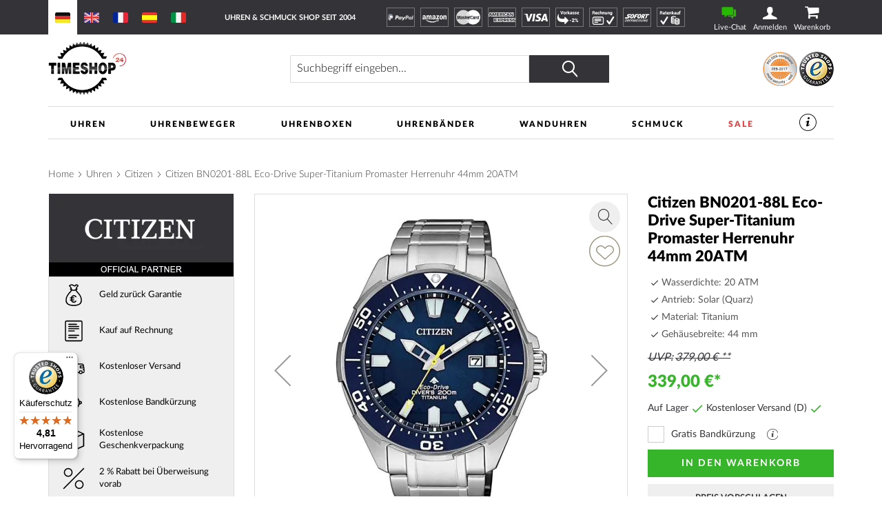

--- FILE ---
content_type: text/html; charset=UTF-8
request_url: https://www.timeshop24.de/citizen-bn0201-88l.html
body_size: 43407
content:
 <!doctype html><html lang="de"><head prefix="og: http://ogp.me/ns# fb: http://ogp.me/ns/fb# product: http://ogp.me/ns/product#"> <meta charset="utf-8"/>
<meta name="title" content="Citizen BN0201-88L Super-Titanium - Promaster Herrenuhr günstig einkaufen: Timeshop24"/>
<meta name="description" content="Citizen BN0201-88L Super-Titanium - Promaster Herrenuhr ➤ € 339 ⌚ Solar (Quarz)uhr,  Titanium-Armband: Silber, Ø44 mm, 20 ATM. ⭐Trusted-Shop ➤ Portofrei ➤ Gratis Bandkürzung"/>
<meta name="keywords" content="BN0201-88L, Super-Titanium - Promaster, Citizen, Herrenuhr"/>
<meta name="robots" content="INDEX,FOLLOW"/>
<meta name="viewport" content="width=device-width, initial-scale=1"/>
<meta name="format-detection" content="telephone=no"/>
<title>Citizen BN0201-88L Super-Titanium - Promaster Herrenuhr günstig einkaufen: Timeshop24</title>
    <link rel="stylesheet" type="text/css" media="all" href="https://www.timeshop24.de/static/version1768443240/frontend/Mediarox/Timeshop24/de_DE/mage/calendar.min.css" />
<link rel="stylesheet" type="text/css" media="all" href="https://www.timeshop24.de/static/version1768443240/frontend/Mediarox/Timeshop24/de_DE/Magenio_TinySlider/css/tiny-slider.min.css" />
<link rel="stylesheet" type="text/css" media="all" href="https://www.timeshop24.de/static/version1768443240/frontend/Mediarox/Timeshop24/de_DE/css/styles-m.min.css" />
<link rel="stylesheet" type="text/css" media="all" href="https://www.timeshop24.de/static/version1768443240/frontend/Mediarox/Timeshop24/de_DE/jquery/uppy/dist/uppy-custom.min.css" />
<link rel="stylesheet" type="text/css" media="all" href="https://www.timeshop24.de/static/version1768443240/frontend/Mediarox/Timeshop24/de_DE/Amasty_LibSwiperJs/vendor/swiper/swiper.min.css" />
<link rel="stylesheet" type="text/css" media="all" href="https://www.timeshop24.de/static/version1768443240/frontend/Mediarox/Timeshop24/de_DE/CleverReach_CleverReachIntegration/css/cr-form.min.css" />
<link rel="stylesheet" type="text/css" media="all" href="https://www.timeshop24.de/static/version1768443240/frontend/Mediarox/Timeshop24/de_DE/Swissup_SlickCarousel/css/slick.min.css" />
<link rel="stylesheet" type="text/css" media="all" href="https://www.timeshop24.de/static/version1768443240/frontend/Mediarox/Timeshop24/de_DE/Swissup_SlickCarousel/css/slick-theme.min.css" />
<link rel="stylesheet" type="text/css" media="all" href="https://www.timeshop24.de/static/version1768443240/frontend/Mediarox/Timeshop24/de_DE/Swissup_SlickCarousel/css/slick-magento.min.css" />
<link rel="stylesheet" type="text/css" media="all" href="https://www.timeshop24.de/static/version1768443240/frontend/Mediarox/Timeshop24/de_DE/mage/gallery/gallery.min.css" />
<link rel="stylesheet" type="text/css" media="all" href="https://www.timeshop24.de/static/version1768443240/frontend/Mediarox/Timeshop24/de_DE/Mollie_Payment/css/styles.min.css" />
<link rel="stylesheet" type="text/css" media="screen and (min-width: 768px)" href="https://www.timeshop24.de/static/version1768443240/frontend/Mediarox/Timeshop24/de_DE/css/styles-l.min.css" />
<link rel="stylesheet" type="text/css" media="print" href="https://www.timeshop24.de/static/version1768443240/frontend/Mediarox/Timeshop24/de_DE/css/print.min.css" />
<link rel="stylesheet" type="text/css" rel="stylesheet" type="text/css" href="https://www.timeshop24.de/static/version1768443240/frontend/Mediarox/Timeshop24/de_DE/Mediarox_JsSimpleBar/css/simplebar.min.css" />





<link rel="preload" as="font" crossorigin="anonymous" href="https://www.timeshop24.de/static/version1768443240/frontend/Mediarox/Timeshop24/de_DE/fonts/icons/timeshop.eot" />
<link rel="preload" as="font" crossorigin="anonymous" href="https://www.timeshop24.de/static/version1768443240/frontend/Mediarox/Timeshop24/de_DE/fonts/icons/timeshop.svg" />
<link rel="preload" as="font" crossorigin="anonymous" href="https://www.timeshop24.de/static/version1768443240/frontend/Mediarox/Timeshop24/de_DE/fonts/icons/timeshop.ttf" />
<link rel="preload" as="font" crossorigin="anonymous" href="https://www.timeshop24.de/static/version1768443240/frontend/Mediarox/Timeshop24/de_DE/fonts/icons/timeshop.woff" />
<link rel="preload" as="font" crossorigin="anonymous" href="https://www.timeshop24.de/static/version1768443240/frontend/Mediarox/Timeshop24/de_DE/fonts/opensans/light/opensans-300.woff2" />
<link rel="preload" as="font" crossorigin="anonymous" href="https://www.timeshop24.de/static/version1768443240/frontend/Mediarox/Timeshop24/de_DE/fonts/opensans/regular/opensans-400.woff2" />
<link rel="preload" as="font" crossorigin="anonymous" href="https://www.timeshop24.de/static/version1768443240/frontend/Mediarox/Timeshop24/de_DE/fonts/opensans/semibold/opensans-600.woff2" />
<link rel="preload" as="font" crossorigin="anonymous" href="https://www.timeshop24.de/static/version1768443240/frontend/Mediarox/Timeshop24/de_DE/fonts/opensans/bold/opensans-700.woff2" />
<link rel="preload" as="font" crossorigin="anonymous" href="https://www.timeshop24.de/static/version1768443240/frontend/Mediarox/Timeshop24/de_DE/fonts/Luma-Icons.woff2" />
<link rel="preload" as="font" crossorigin="anonymous" href="https://www.timeshop24.de/static/version1768443240/frontend/Mediarox/Timeshop24/de_DE/fonts/icons/timeshop.woff2" />
<link rel="alternate" hreflang="x-default" href="https://www.timeshop24.com/citizen-bn0201-88l.html" />
<link rel="alternate" hreflang="de" href="https://www.timeshop24.de/citizen-bn0201-88l.html" />
<link rel="alternate" hreflang="de-AT" href="https://www.timeshop24.at/citizen-bn0201-88l.html" />
<link rel="alternate" hreflang="en-GB" href="https://www.timeshop24.co.uk/citizen-bn0201-88l.html" />
<link rel="alternate" hreflang="de-CH" href="https://www.timeshop24.ch/citizen-bn0201-88l.html" />
<link rel="alternate" hreflang="fr" href="https://www.timeshop24.fr/citizen-bn0201-88l.html" />
<link rel="alternate" hreflang="es" href="https://www.timeshop24.es/citizen-bn0201-88l.html" />
<link rel="alternate" hreflang="it" href="https://www.timeshop24.it/citizen-bn0201-88l.html" />
<link rel="preload" type="image/jpg" href="https://www.timeshop24.de/static/version1768443240/frontend/Mediarox/Timeshop24/de_DE/https://www.timeshop24.m2/media/design/homepage/markenuhren-guenstig-kaufen.jpg" />
<link rel="preload" type="image/webp" href="https://www.timeshop24.de/static/version1768443240/frontend/Mediarox/Timeshop24/de_DE/https://www.timeshop24.m2/media/design/homepage/markenuhren-guenstig-kaufen.webp" />
<link rel="canonical" href="https://www.timeshop24.de/citizen-bn0201-88l.html" />
<link rel="icon" type="image/x-icon" href="https://www.timeshop24.de/media/favicon/default/ts_favicon_32x32.png" />
<link rel="shortcut icon" type="image/x-icon" href="https://www.timeshop24.de/media/favicon/default/ts_favicon_32x32.png" />



<!-- Pinterest Tag -->

<noscript>
<img height="1" width="1" style="display:none;" alt=""
  src="https://ct.pinterest.com/v3/?event=init&tid=2613931188653&pd[em]=<hashed_email_address>&noscript=1" />
</noscript>
<!-- end Pinterest Tag -->

<meta name="google-site-verification" content="GIen0470aff-oZIoQJb-gzPrFt_FA5JWtf9JYiCgPjs" />

<meta name="seobility" content="8c2883174f2b4c363eefa050e2f743cc">

               <!-- GTM Container Loader By GTM Server Side plugin --><!-- END of GTM Container Loader By GTM Server Side plugin -->       <meta property="og:type" content="product" /><meta property="og:title" content="Citizen&#x20;BN0201-88L&#x20;Eco-Drive&#x20;Super-Titanium&#x20;Promaster&#x20;Herrenuhr&#x20;44mm&#x20;20ATM" /><meta property="og:image" content="https://www.timeshop24.de/media/catalog/product/cache/6517c62f5899ad6aa0ba23ceb3eeff97/b/n/bn0201-88l_1.jpg" /><meta property="og:description" content="" /><meta property="og:url" content="https://www.timeshop24.de/citizen-bn0201-88l.html" /> <meta property="product:price:amount" content="339"/> <meta property="product:price:currency" content="EUR"/> </head><body data-container="body" data-mage-init='{"loaderAjax": {}, "loader": { "icon": "https://www.timeshop24.de/static/version1768443240/frontend/Mediarox/Timeshop24/de_DE/images/loader-2.gif"}}' id="html-body" class="catalog-product-view product-citizen-bn0201-88l page-layout-1column">          <div class="cookie-status-message" id="cookie-status">The store will not work correctly when cookies are disabled.</div>     <noscript><div class="message global noscript"><div class="content"><p><strong>JavaScript scheint in Ihrem Browser deaktiviert zu sein.</strong> <span> Um unsere Website in bester Weise zu erfahren, aktivieren Sie Javascript in Ihrem Browser.</span></p></div></div></noscript>          <div class="page-wrapper"><header class="page-header"><div class="header-important-notice"><div data-content-type="html" data-appearance="default" data-element="main" data-decoded="true"><!--p>&#9728;&#65039; &#8986; <a href="https://www.timeshop24.de/watch-days" style="color:#ffffff">Bis 20.07.2025 WATCH DAYS: DIE HEISSESTEN DEALS DES JAHRES *** -10% auf Alles (außer Garmin + Seiko) ***</a> Code: WatchDays25 &#8986; &#9728;&#65039;</p-->
<!--p>&#129297; &#129297; &#x1F911; Bis 21.04.2025 OSTERN-SALE *** -5% auf Alles *** Code: Oster-Sale &#129297; &#129297; &#x1F911;</p-->
<!--p>&#x1f973;&#127881;Täterätäte: Ab sofort 5% Jecken Rabatt bis Rosenmontag 03.03.25 Coupon: HELAU25 | Allerdings Versand erfolgt erst wieder ab Dienstag dem 04.03!&#127881;&#x1f973;</p-->
<!--p>&#10084; &#65039;&#10084; &#65039;&#10084; &#65039;-5% Valentinstag Rabatt auf das gesamte Sortiment (außer Seiko). Rabatt-Code: Valentinstag, gültig bis 14.2.2025&nbsp;&#10084; &#65039;&#10084; &#65039;&#10084; &#65039;</p-->
<!--p>&#128176;&#x1F4B0;&#128176;-5% Black Friday Rabatt auf das gesamte Sortiment (außer Seiko + Garmin). Rabatt-Code: BlackFriday, gültig bis 1.12.2025&#128176;&#x1F4B0;&#128176;</p-->
<!--p>&#x1f383;&#x1f383;&#x1f383; -5% Halloween-Rabatt auf das gesamte Sortiment (außer Seiko). Rabatt-Code: HALLOWEEN, gültig bis zum 03.11.2024 &#x1f383;&#x1f383;&#x1f383;</p-->
<!--p>*** Ab sofort: verl&auml;ngertes R&uuml;ckgaberecht f&uuml;r Ihre Weihnachtsgeschenke! Bis 6.1.2025 risikofrei zur&uuml;ckschicken ***</p-->
<!--p>*** Nur für kurze Zeit: 5% Rabatt auf alles mit Coupon "INVENTUR"! Wegen Inventur kein Versand am 7.1.2026. ***</p-->
<!--p>&#128142;&#128142;&#128142; <a href="/schmuck/thomas-sabo.html" style="color:#ffffff">Nur bis 5.10.25: Thomas Sabo GLAM & SOUL WEEK: -20% Rabatt auf Schmuck & Uhren von Thomas Sabo. Code: GLAM20</a> &#128142;&#128142;&#128142;</p-->
<!--p>&#127810;&#127809;&#127810; -5% Herbst-Rabatt auf das gesamte Sortiment (außer Garmin + Seiko). Rabatt-Code: HERBST25, gültig bis zum 17.10.2025 &#127810;&#127809;&#127810;</p-->

<style>
@media only screen and (min-width: 330px) {
/*  .header-important-notice {
    height: 60px */
  }
}
@media only screen and (min-width: 440px) {
/*  .header-important-notice {
    height: 40px*/
  }
}
@media only screen and (min-width: 1024px) {
/*  .header-important-notice {
   height: 20px*/
  }
}
</style></div></div><div class="panel wrapper"><div class="panel header"> <a class="action skip contentarea" href="#contentarea"><span> Direkt zum Inhalt</span></a>   <div class="switcher website switcher-website-container tablet"><div data-role="content">   <div class="switch-website current" display-language="Deutsch"><a href="https://www.timeshop24.de/"><img src="https://www.timeshop24.de/static/version1768443240/frontend/Mediarox/Timeshop24/de_DE/Mediarox_TimeshopThemeModule/images/flags/de_DE.svg" title="Deutsch" alt="www.timeshop24.de" /></a></div> <div class="switch-website other" display-language="Englisch"><a href="https://www.timeshop24.com/"><img src="https://www.timeshop24.de/static/version1768443240/frontend/Mediarox/Timeshop24/de_DE/Mediarox_TimeshopThemeModule/images/flags/en_US.svg" title="Englisch" alt="www.timeshop24.com" /></a></div> <div class="switch-website other" display-language="Französisch"><a href="https://www.timeshop24.fr/"><img src="https://www.timeshop24.de/static/version1768443240/frontend/Mediarox/Timeshop24/de_DE/Mediarox_TimeshopThemeModule/images/flags/fr_FR.svg" title="Französisch" alt="www.timeshop24.fr" /></a></div> <div class="switch-website other" display-language="Spanisch"><a href="https://www.timeshop24.es/"><img src="https://www.timeshop24.de/static/version1768443240/frontend/Mediarox/Timeshop24/de_DE/Mediarox_TimeshopThemeModule/images/flags/es_ES.svg" title="Spanisch" alt="www.timeshop24.es" /></a></div> <div class="switch-website other" display-language="Italienisch"><a href="https://www.timeshop24.it/"><img src="https://www.timeshop24.de/static/version1768443240/frontend/Mediarox/Timeshop24/de_DE/Mediarox_TimeshopThemeModule/images/flags/it_IT.svg" title="Italienisch" alt="www.timeshop24.it" /></a></div></div></div> <div class="greet welcome"><div class="not-logged-in">Uhren &amp; Schmuck Shop seit 2004</div></div>  <div class="icon-list list-payment-container"> <div class="payment-icon"><a href="https://www.timeshop24.de/zahlungsarten#paypal"><img src="https://www.timeshop24.de/media/design/icons/paypal_white.svg" alt="PayPal" title="PayPal"/></a></div> <div class="payment-icon"><a href="https://www.timeshop24.de/zahlungsarten#amazon"><img src="https://www.timeshop24.de/media/design/icons/amazon-payments_white.svg" alt="AmazonPayments" title="AmazonPayments"/></a></div> <div class="payment-icon"><a href="https://www.timeshop24.de/zahlungsarten#kreditkarte"><img src="https://www.timeshop24.de/media/design/icons/mastercard_white.svg" alt="MasterCard" title="MasterCard"/></a></div> <div class="payment-icon"><a href="https://www.timeshop24.de/zahlungsarten#kreditkarte"><img src="https://www.timeshop24.de/media/design/icons/american-express_white.svg" alt="American Express" title="American Express"/></a></div> <div class="payment-icon"><a href="https://www.timeshop24.de/zahlungsarten#kreditkarte"><img src="https://www.timeshop24.de/media/design/icons/visa_white.svg" alt="VISA" title="VISA"/></a></div> <div class="payment-icon"><a href="https://www.timeshop24.de/zahlungsarten#vorkasse"><img src="https://www.timeshop24.de/media/design/icons/de_DE/prepayment_white.svg" alt="Vorkasse" title="Vorkasse"/></a></div> <div class="payment-icon"><a href="https://www.timeshop24.de/zahlungsarten#ratenkauf-rechnung"><img src="https://www.timeshop24.de/media/design/icons/de_DE/invoice_white.svg" alt="Rechnung" title="Rechnung"/></a></div> <div class="payment-icon"><a href="https://www.timeshop24.de/zahlungsarten#sofortueberweisung"><img src="https://www.timeshop24.de/media/design/icons/sofort_white.svg" alt="SOFORT" title="SOFORT"/></a></div> <div class="payment-icon"><a href="https://www.timeshop24.de/zahlungsarten#ratenkauf-rechnung"><img src="https://www.timeshop24.de/media/design/icons/de_DE/installment_white.svg" alt="Ratenkauf" title="Ratenkauf"/></a></div></div><div class="customer-container"> <div class="livechat-container"><a href="#" id="livechat-button" data-bind="scope:'livechat'"><span class="text">&nbspLive-Chat</span></a></div>   <div data-block="mini-login" class="mini-login-wrapper"><a class="action showlogin" href="https://www.timeshop24.de/customer/account/login/" data-bind="scope: 'authenticationDropdownDialog'"><span class="text">Anmelden</span></a>  <div class="block block-mini-login" data-role="dropdownDialog" data-mage-init='{"dropdownDialog":{ "appendTo":"[data-block=mini-login]", "triggerTarget":".showlogin", "timeout": "2000", "closeOnMouseLeave": false, "closeOnEscape": true, "triggerClass":"active", "parentClass":"active", "buttons":[]}}'><div id="mini-login-content-wrapper" data-bind="scope: 'authenticationDropdownDialog'"><!-- ko template: getTemplate() --><!-- /ko --></div></div> </div><!-- BLOCK customer --> <!-- /BLOCK customer --> <div data-block="minicart" class="minicart-wrapper"><a class="action showcart" href="https://www.timeshop24.de/checkout/cart/" data-bind="scope: 'minicart_content'"><span class="text">Warenkorb</span> <span class="counter qty empty" data-bind="css: { empty: !!getCartParam('summary_count') == false && !isLoading() }, blockLoader: isLoading"><span class="counter-number"><!-- ko if: getCartParam('summary_count') --><!-- ko text: getCartParam('summary_count').toLocaleString(window.LOCALE) --><!-- /ko --><!-- /ko --></span> <span class="counter-label"><!-- ko if: getCartParam('summary_count') --><!-- ko text: getCartParam('summary_count').toLocaleString(window.LOCALE) --><!-- /ko --><!-- ko i18n: 'items' --><!-- /ko --><!-- /ko --></span></span></a>  <div class="block block-minicart" data-role="dropdownDialog" data-mage-init='{"dropdownDialog":{ "appendTo":"[data-block=minicart]", "triggerTarget":".showcart", "timeout": "2000", "closeOnMouseLeave": false, "closeOnEscape": true, "triggerClass":"active", "parentClass":"active", "buttons":[]}}'><div id="minicart-content-wrapper" data-bind="scope: 'minicart_content'"><!-- ko template: getTemplate() --><!-- /ko --></div></div>  </div> <div class="go-top" title="Nach Oben"></div></div></div></div><div class="header content"> <span data-action="toggle-nav" class="action nav-toggle"><span>Menü</span></span>    <div class="switcher website switcher-website-container mobile"><div data-role="title" class="mobile-switcher-website-trigger"><img src="https://www.timeshop24.de/static/version1768443240/frontend/Mediarox/Timeshop24/de_DE/Mediarox_TimeshopThemeModule/images/flags/de_DE.svg" title="Deutsch" alt="Deutsch" />Deutsch</div><div data-role="content" style="display: none;">   <div class="switch-website current" display-language="Deutsch"><a href="https://www.timeshop24.de/"><img src="https://www.timeshop24.de/static/version1768443240/frontend/Mediarox/Timeshop24/de_DE/Mediarox_TimeshopThemeModule/images/flags/de_DE.svg" title="Deutsch" alt="www.timeshop24.de" /></a></div> <div class="switch-website other" display-language="Englisch"><a href="https://www.timeshop24.com/"><img src="https://www.timeshop24.de/static/version1768443240/frontend/Mediarox/Timeshop24/de_DE/Mediarox_TimeshopThemeModule/images/flags/en_US.svg" title="Englisch" alt="www.timeshop24.com" /></a></div> <div class="switch-website other" display-language="Französisch"><a href="https://www.timeshop24.fr/"><img src="https://www.timeshop24.de/static/version1768443240/frontend/Mediarox/Timeshop24/de_DE/Mediarox_TimeshopThemeModule/images/flags/fr_FR.svg" title="Französisch" alt="www.timeshop24.fr" /></a></div> <div class="switch-website other" display-language="Spanisch"><a href="https://www.timeshop24.es/"><img src="https://www.timeshop24.de/static/version1768443240/frontend/Mediarox/Timeshop24/de_DE/Mediarox_TimeshopThemeModule/images/flags/es_ES.svg" title="Spanisch" alt="www.timeshop24.es" /></a></div> <div class="switch-website other" display-language="Italienisch"><a href="https://www.timeshop24.it/"><img src="https://www.timeshop24.de/static/version1768443240/frontend/Mediarox/Timeshop24/de_DE/Mediarox_TimeshopThemeModule/images/flags/it_IT.svg" title="Italienisch" alt="www.timeshop24.it" /></a></div></div></div>  <a class="logo" href="https://www.timeshop24.de/" title="Timeshop24&#x20;-&#x20;Uhren&#x20;&amp;&#x20;Schmuck&#x20;Shop&#x20;seit&#x20;2004&#x20;" aria-label="store logo"><picture><source type="image/webp" srcset="https://www.timeshop24.de/static/version1768443240/frontend/Mediarox/Timeshop24/de_DE/images/logo.webp"><img src="https://www.timeshop24.de/static/version1768443240/frontend/Mediarox/Timeshop24/de_DE/images/logo.png" title="Timeshop24&#x20;-&#x20;Uhren&#x20;&amp;&#x20;Schmuck&#x20;Shop&#x20;seit&#x20;2004&#x20;" alt="Timeshop24&#x20;-&#x20;Uhren&#x20;&amp;&#x20;Schmuck&#x20;Shop&#x20;seit&#x20;2004&#x20;" width="113" height="79" loading="lazy" /></picture></a>    <div class="block block-search"><div class="block block-title"><strong>Suche</strong></div><div class="block block-content"><form class="form minisearch" id="search_mini_form" action="https://www.timeshop24.de/catalogsearch/result/" method="get"> <div class="field search"><label class="label" for="search" data-role="minisearch-label"><span>Suche</span></label> <div class="control"><input id="search" data-mage-init='{ "quickSearch": { "formSelector": "#search_mini_form", "url": "", "destinationSelector": "#search_autocomplete", "minSearchLength": "3" } }' type="text" name="q" value="" placeholder="Suchbegriff&#x20;eingeben..." class="input-text" maxlength="128" role="combobox" aria-haspopup="false" aria-autocomplete="both" autocomplete="off" aria-expanded="false"/><div id="search_autocomplete" class="search-autocomplete"></div> <div class="nested"><a class="action advanced" href="https://www.timeshop24.de/catalogsearch/advanced/" data-action="advanced-search">Erweiterte Suche</a></div></div><div class="actions"><button type="submit" title="Suche" class="action search" aria-label="Search" ><span>Suche</span></button></div></div></form></div></div>  <div class="image-list list-trust-container">  <div class="trust-image"><a class="trust-image-link popup" target="_blank" href="https://pci.usd.de/compliance/1747-B183-B5DD-293A-15AC-D6B2/details_de.html" >  <img height="53px" src="https://pci.usd.de/compliance/1747-B183-B5DD-293A-15AC-D6B2/seal.png" alt="PCI DSS compliant seal" title="Sicherheit"/></a></div>  <div class="trust-image"><a class="trust-image-link " target="_blank" href="https://www.trustedshops.de/bewertung/info_XDDAF1FD346813F36C12A5EC4FEA44723.html" >  <picture><source type="image/webp" srcset="https://www.timeshop24.de/static/version1768443240/frontend/Mediarox/Timeshop24/de_DE/Mediarox_TimeshopThemeModule/images/trust/images/trusted.webp"><img height="53px" src="https://www.timeshop24.de/static/version1768443240/frontend/Mediarox/Timeshop24/de_DE/Mediarox_TimeshopThemeModule/images/trust/images/trusted.png" alt="Trusted Shops seal" title="Trusted Shops" loading="lazy" /></picture></a></div></div>  </div>   </header>  <div class="sections nav-sections"> <div class="section-items nav-sections-items" data-mage-init='{"tabs":{"openedState":"active"}}'>  <div class="section-item-title nav-sections-item-title" data-role="collapsible"><a class="nav-sections-item-switch" data-toggle="switch" href="#store.menu">Menü</a></div><div class="section-item-content nav-sections-item-content" id="store.menu" data-role="content">  <nav class="navigation" data-action="navigation"><ul data-mage-init='{"mobileSlideMenu":{}}' class="menu-active"><li  class="level0 nav-1 category-item first level-top parent"><a href="https://www.timeshop24.de/uhren.html"  class="level-top" ><span>Uhren</span></a><ul class="level0 submenu"><li  class="level1 nav-1-1 first parent"><a href="https://www.timeshop24.de/uhren.html" ><span>Marken</span></a><ul class="level1 submenu"><li  class="level2 nav-1-1-1 category-item first"><a href="https://www.timeshop24.de/uhren/avi-8.html" ><span>AVI-8</span></a></li><li  class="level2 nav-1-1-2 category-item"><a href="https://www.timeshop24.de/uhren/aeronautec.html" ><span>Aeronautec</span></a></li><li  class="level2 nav-1-1-3 category-item"><a href="https://www.timeshop24.de/uhren/alpina.html" ><span>Alpina</span></a></li><li  class="level2 nav-1-1-4 category-item"><a href="https://www.timeshop24.de/uhren/bauhaus.html" ><span>Bauhaus</span></a></li><li  class="level2 nav-1-1-5 category-item parent"><a href="https://www.timeshop24.de/uhren/bering.html" ><span>Bering</span></a><ul class="level2 submenu"><li  class="level3 nav-1-1-5-1 category-item first"><a href="https://www.timeshop24.de/uhren/bering/damen.html" ><span>Damen</span></a></li><li  class="level3 nav-1-1-5-2 category-item"><a href="https://www.timeshop24.de/uhren/bering/herren.html" ><span>Herren</span></a></li><li  class="level3 nav-1-1-5-3 category-item last"><a href="https://www.timeshop24.de/uhren/bering/automatik.html" ><span>Automatik</span></a></li></ul></li><li  class="level2 nav-1-1-6 category-item parent"><a href="https://www.timeshop24.de/uhren/boccia.html" ><span>Boccia</span></a><ul class="level2 submenu"><li  class="level3 nav-1-1-6-1 category-item first"><a href="https://www.timeshop24.de/uhren/boccia/damen.html" ><span>Damen</span></a></li><li  class="level3 nav-1-1-6-2 category-item last"><a href="https://www.timeshop24.de/uhren/boccia/herren.html" ><span>Herren</span></a></li></ul></li><li  class="level2 nav-1-1-7 category-item parent"><a href="https://www.timeshop24.de/uhren/hugo-boss.html" ><span>Boss</span></a><ul class="level2 submenu"><li  class="level3 nav-1-1-7-1 category-item first"><a href="https://www.timeshop24.de/uhren/hugo-boss/damen.html" ><span>Damen</span></a></li><li  class="level3 nav-1-1-7-2 category-item last"><a href="https://www.timeshop24.de/uhren/hugo-boss/herren.html" ><span>Herren</span></a></li></ul></li><li  class="level2 nav-1-1-8 category-item parent"><a href="https://www.timeshop24.de/uhren/bulova.html" ><span>Bulova</span></a><ul class="level2 submenu"><li  class="level3 nav-1-1-8-1 category-item first"><a href="https://www.timeshop24.de/uhren/bulova/herren.html" ><span>Herren</span></a></li><li  class="level3 nav-1-1-8-2 category-item"><a href="https://www.timeshop24.de/uhren/bulova/damen.html" ><span>Damen</span></a></li><li  class="level3 nav-1-1-8-3 category-item"><a href="https://www.timeshop24.de/uhren/bulova/curv.html" ><span>Curv</span></a></li><li  class="level3 nav-1-1-8-4 category-item"><a href="https://www.timeshop24.de/uhren/bulova/archive-series.html" ><span>Archive Series</span></a></li><li  class="level3 nav-1-1-8-5 category-item"><a href="https://www.timeshop24.de/uhren/bulova/frank-sinatra.html" ><span>Frank Sinatra</span></a></li><li  class="level3 nav-1-1-8-6 category-item"><a href="https://www.timeshop24.de/uhren/bulova/automatik.html" ><span>Automatik</span></a></li><li  class="level3 nav-1-1-8-7 category-item"><a href="https://www.timeshop24.de/uhren/bulova/accutron.html" ><span>Accutron</span></a></li><li  class="level3 nav-1-1-8-8 category-item"><a href="https://www.timeshop24.de/uhren/bulova/classic.html" ><span>Classic</span></a></li><li  class="level3 nav-1-1-8-9 category-item"><a href="https://www.timeshop24.de/uhren/bulova/maquina.html" ><span>Maquina</span></a></li><li  class="level3 nav-1-1-8-10 category-item"><a href="https://www.timeshop24.de/uhren/bulova/marine-star.html" ><span>Marine Star</span></a></li><li  class="level3 nav-1-1-8-11 category-item"><a href="https://www.timeshop24.de/uhren/bulova/rubaiyat.html" ><span>Rubaiyat</span></a></li><li  class="level3 nav-1-1-8-12 category-item"><a href="https://www.timeshop24.de/uhren/bulova/snorkel.html" ><span>Snorkel</span></a></li><li  class="level3 nav-1-1-8-13 category-item"><a href="https://www.timeshop24.de/uhren/bulova/sutton.html" ><span>Sutton</span></a></li><li  class="level3 nav-1-1-8-14 category-item"><a href="https://www.timeshop24.de/uhren/bulova/surveyor.html" ><span>Surveyor</span></a></li><li  class="level3 nav-1-1-8-15 category-item last"><a href="https://www.timeshop24.de/uhren/bulova/tony-bennett.html" ><span>Tony Bennett</span></a></li></ul></li><li  class="level2 nav-1-1-9 category-item"><a href="https://www.timeshop24.de/uhren/braun.html" ><span>Braun</span></a></li><li  class="level2 nav-1-1-10 category-item"><a href="https://www.timeshop24.de/uhren/carl-von-zeyten.html" ><span>Carl von Zeyten</span></a></li><li  class="level2 nav-1-1-11 category-item parent"><a href="https://www.timeshop24.de/uhren/casio.html" ><span>Casio</span></a><ul class="level2 submenu"><li  class="level3 nav-1-1-11-1 category-item first"><a href="https://www.timeshop24.de/uhren/casio/damen.html" ><span>Damen</span></a></li><li  class="level3 nav-1-1-11-2 category-item"><a href="https://www.timeshop24.de/uhren/casio/herren.html" ><span>Herren</span></a></li><li  class="level3 nav-1-1-11-3 category-item"><a href="https://www.timeshop24.de/uhren/casio/baby-g.html" ><span>Baby-G</span></a></li><li  class="level3 nav-1-1-11-4 category-item"><a href="https://www.timeshop24.de/uhren/casio/collection.html" ><span>Collection</span></a></li><li  class="level3 nav-1-1-11-5 category-item"><a href="https://www.timeshop24.de/uhren/casio/pro-trek.html" ><span>Pro-Trek</span></a></li><li  class="level3 nav-1-1-11-6 category-item"><a href="https://www.timeshop24.de/uhren/casio/edifice.html" ><span>Edifice</span></a></li><li  class="level3 nav-1-1-11-7 category-item"><a href="https://www.timeshop24.de/uhren/casio/funkuhren.html" ><span>Funkuhren</span></a></li><li  class="level3 nav-1-1-11-8 category-item last"><a href="https://www.timeshop24.de/uhren/casio/g-shock.html" ><span>G-Shock</span></a></li></ul></li><li  class="level2 nav-1-1-12 category-item"><a href="https://www.timeshop24.de/uhren/claude-bernard.html" ><span>Claude Bernard</span></a></li><li  class="level2 nav-1-1-13 category-item parent"><a href="https://www.timeshop24.de/uhren/citizen.html" ><span>Citizen</span></a><ul class="level2 submenu"><li  class="level3 nav-1-1-13-1 category-item first"><a href="https://www.timeshop24.de/uhren/citizen/damen.html" ><span>Damen</span></a></li><li  class="level3 nav-1-1-13-2 category-item"><a href="https://www.timeshop24.de/uhren/citizen/herren.html" ><span>Herren</span></a></li><li  class="level3 nav-1-1-13-3 category-item"><a href="https://www.timeshop24.de/uhren/citizen/attesa.html" ><span>Attesa</span></a></li><li  class="level3 nav-1-1-13-4 category-item"><a href="https://www.timeshop24.de/uhren/citizen/automatikuhren.html" ><span>Automatikuhren</span></a></li><li  class="level3 nav-1-1-13-5 category-item"><a href="https://www.timeshop24.de/uhren/citizen/eco-drive-uhren.html" ><span>Eco-Drive Uhren</span></a></li><li  class="level3 nav-1-1-13-6 category-item"><a href="https://www.timeshop24.de/uhren/citizen/elegant.html" ><span>Elegant</span></a></li><li  class="level3 nav-1-1-13-7 category-item"><a href="https://www.timeshop24.de/uhren/citizen/funkuhren.html" ><span>Funkuhren</span></a></li><li  class="level3 nav-1-1-13-8 category-item"><a href="https://www.timeshop24.de/uhren/citizen/promaster.html" ><span>Promaster</span></a></li><li  class="level3 nav-1-1-13-9 category-item"><a href="https://www.timeshop24.de/uhren/citizen/satellite-wave-gps.html" ><span>Satellite Wave GPS</span></a></li><li  class="level3 nav-1-1-13-10 category-item"><a href="https://www.timeshop24.de/uhren/citizen/series-8.html" ><span>Series 8</span></a></li><li  class="level3 nav-1-1-13-11 category-item"><a href="https://www.timeshop24.de/uhren/citizen/sportuhren-chronographen.html" ><span>Sportuhren und Chronographen</span></a></li><li  class="level3 nav-1-1-13-12 category-item"><a href="https://www.timeshop24.de/uhren/citizen/super-titanium.html" ><span>Super-Titanium</span></a></li><li  class="level3 nav-1-1-13-13 category-item last"><a href="https://www.timeshop24.de/uhren/citizen/tsuyosa.html" ><span>Tsuyosa</span></a></li></ul></li><li  class="level2 nav-1-1-14 category-item"><a href="https://www.timeshop24.de/uhren/daisy-dixon.html" ><span>Daisy Dixon</span></a></li><li  class="level2 nav-1-1-15 category-item"><a href="https://www.timeshop24.de/uhren/daniel-wellington.html" ><span>Daniel Wellington</span></a></li><li  class="level2 nav-1-1-16 category-item"><a href="https://www.timeshop24.de/uhren/dkny.html" ><span>DKNY</span></a></li><li  class="level2 nav-1-1-17 category-item"><a href="https://www.timeshop24.de/uhren/duxot.html" ><span>Duxot</span></a></li><li  class="level2 nav-1-1-18 category-item"><a href="https://www.timeshop24.de/uhren/earnshaw.html" ><span>Earnshaw</span></a></li><li  class="level2 nav-1-1-19 category-item"><a href="https://www.timeshop24.de/uhren/engelsrufer.html" ><span>Engelsrufer</span></a></li><li  class="level2 nav-1-1-20 category-item parent"><a href="https://www.timeshop24.de/uhren/edox.html" ><span>Edox</span></a><ul class="level2 submenu"><li  class="level3 nav-1-1-20-1 category-item first"><a href="https://www.timeshop24.de/uhren/edox/damen.html" ><span>Damen</span></a></li><li  class="level3 nav-1-1-20-2 category-item last"><a href="https://www.timeshop24.de/uhren/edox/herren.html" ><span>Herren</span></a></li></ul></li><li  class="level2 nav-1-1-21 category-item parent"><a href="https://www.timeshop24.de/uhren/eco-tech-time.html" ><span>ETT Eco Tech Time</span></a><ul class="level2 submenu"><li  class="level3 nav-1-1-21-1 category-item first"><a href="https://www.timeshop24.de/uhren/eco-tech-time/damen.html" ><span>Damen</span></a></li><li  class="level3 nav-1-1-21-2 category-item last"><a href="https://www.timeshop24.de/uhren/eco-tech-time/herren.html" ><span>Herren</span></a></li></ul></li><li  class="level2 nav-1-1-22 category-item parent"><a href="https://www.timeshop24.de/uhren/festina.html" ><span>Festina</span></a><ul class="level2 submenu"><li  class="level3 nav-1-1-22-1 category-item first"><a href="https://www.timeshop24.de/uhren/festina/damen.html" ><span>Damen</span></a></li><li  class="level3 nav-1-1-22-2 category-item"><a href="https://www.timeshop24.de/uhren/festina/herren.html" ><span>Herren</span></a></li><li  class="level3 nav-1-1-22-3 category-item last"><a href="https://www.timeshop24.de/uhren/festina/kinderuhren.html" ><span>Kinderuhren</span></a></li></ul></li><li  class="level2 nav-1-1-23 category-item parent"><a href="https://www.timeshop24.de/uhren/frederique-constant.html" ><span>Frederique Constant</span></a><ul class="level2 submenu"><li  class="level3 nav-1-1-23-1 category-item first"><a href="https://www.timeshop24.de/uhren/frederique-constant/damen.html" ><span>Damen</span></a></li><li  class="level3 nav-1-1-23-2 category-item last"><a href="https://www.timeshop24.de/uhren/frederique-constant/herren.html" ><span>Herren</span></a></li></ul></li><li  class="level2 nav-1-1-24 category-item"><a href="https://www.timeshop24.de/uhren/garmin.html" ><span>Garmin</span></a></li><li  class="level2 nav-1-1-25 category-item parent"><a href="https://www.timeshop24.de/uhren/guess.html" ><span>Guess</span></a><ul class="level2 submenu"><li  class="level3 nav-1-1-25-1 category-item first"><a href="https://www.timeshop24.de/uhren/guess/damen.html" ><span>Damen</span></a></li><li  class="level3 nav-1-1-25-2 category-item last"><a href="https://www.timeshop24.de/uhren/guess/herren.html" ><span>Herren</span></a></li></ul></li><li  class="level2 nav-1-1-26 category-item parent"><a href="https://www.timeshop24.de/uhren/hanowa.html" ><span>Hanowa</span></a><ul class="level2 submenu"><li  class="level3 nav-1-1-26-1 category-item first"><a href="https://www.timeshop24.de/uhren/hanowa/herren.html" ><span>Herren</span></a></li><li  class="level3 nav-1-1-26-2 category-item last"><a href="https://www.timeshop24.de/uhren/hanowa/damen.html" ><span>Damen</span></a></li></ul></li><li  class="level2 nav-1-1-27 category-item parent"><a href="https://www.timeshop24.de/uhren/ingersoll.html" ><span>Ingersoll</span></a><ul class="level2 submenu"><li  class="level3 nav-1-1-27-1 category-item first"><a href="https://www.timeshop24.de/uhren/ingersoll/herren.html" ><span>Herren</span></a></li><li  class="level3 nav-1-1-27-2 category-item last"><a href="https://www.timeshop24.de/uhren/ingersoll/ersatzbaender.html" ><span>Ersatzbänder</span></a></li></ul></li><li  class="level2 nav-1-1-28 category-item parent"><a href="https://www.timeshop24.de/uhren/jacques-lemans.html" ><span>Jacques Lemans</span></a><ul class="level2 submenu"><li  class="level3 nav-1-1-28-1 category-item first"><a href="https://www.timeshop24.de/uhren/jacques-lemans/damen.html" ><span>Damen</span></a></li><li  class="level3 nav-1-1-28-2 category-item last"><a href="https://www.timeshop24.de/uhren/jacques-lemans/herren.html" ><span>Herren</span></a></li></ul></li><li  class="level2 nav-1-1-29 category-item"><a href="https://www.timeshop24.de/uhren/jdm-military.html" ><span>JDM Military</span></a></li><li  class="level2 nav-1-1-30 category-item"><a href="https://www.timeshop24.de/uhren/jowissa.html" ><span>Jowissa</span></a></li><li  class="level2 nav-1-1-31 category-item parent"><a href="https://www.timeshop24.de/uhren/junghans.html" ><span>Junghans</span></a><ul class="level2 submenu"><li  class="level3 nav-1-1-31-1 category-item first"><a href="https://www.timeshop24.de/uhren/junghans/damen.html" ><span>Damen</span></a></li><li  class="level3 nav-1-1-31-2 category-item"><a href="https://www.timeshop24.de/uhren/junghans/herren.html" ><span>Herren</span></a></li><li  class="level3 nav-1-1-31-3 category-item"><a href="https://www.timeshop24.de/uhren/junghans/meister.html" ><span>Meister</span></a></li><li  class="level3 nav-1-1-31-4 category-item"><a href="https://www.timeshop24.de/uhren/junghans/force.html" ><span>Force</span></a></li><li  class="level3 nav-1-1-31-5 category-item"><a href="https://www.timeshop24.de/uhren/junghans/spektrum.html" ><span>Spektrum</span></a></li><li  class="level3 nav-1-1-31-6 category-item"><a href="https://www.timeshop24.de/uhren/junghans/milano.html" ><span>Milano</span></a></li><li  class="level3 nav-1-1-31-7 category-item"><a href="https://www.timeshop24.de/uhren/junghans/form.html" ><span>FORM</span></a></li><li  class="level3 nav-1-1-31-8 category-item last"><a href="https://www.timeshop24.de/uhren/junghans/max-bill.html" ><span>Max Bill</span></a></li></ul></li><li  class="level2 nav-1-1-32 category-item parent"><a href="https://www.timeshop24.de/uhren/lacoste.html" ><span>Lacoste</span></a><ul class="level2 submenu"><li  class="level3 nav-1-1-32-1 category-item first"><a href="https://www.timeshop24.de/uhren/lacoste/damen.html" ><span>Damen</span></a></li><li  class="level3 nav-1-1-32-2 category-item"><a href="https://www.timeshop24.de/uhren/lacoste/herren.html" ><span>Herren</span></a></li><li  class="level3 nav-1-1-32-3 category-item last"><a href="https://www.timeshop24.de/uhren/lacoste/kinderuhren.html" ><span>Kinderuhren</span></a></li></ul></li><li  class="level2 nav-1-1-33 category-item parent"><a href="https://www.timeshop24.de/uhren/lorus.html" ><span>Lorus</span></a><ul class="level2 submenu"><li  class="level3 nav-1-1-33-1 category-item first"><a href="https://www.timeshop24.de/uhren/lorus/damen.html" ><span>Damen</span></a></li><li  class="level3 nav-1-1-33-2 category-item"><a href="https://www.timeshop24.de/uhren/lorus/herren.html" ><span>Herren</span></a></li><li  class="level3 nav-1-1-33-3 category-item last"><a href="https://www.timeshop24.de/uhren/lorus/kinderuhren.html" ><span>Kinderuhren</span></a></li></ul></li><li  class="level2 nav-1-1-34 category-item"><a href="https://www.timeshop24.de/uhren/louis-xvi.html" ><span>Louis XVI</span></a></li><li  class="level2 nav-1-1-35 category-item"><a href="https://www.timeshop24.de/uhren/luminox.html" ><span>Luminox</span></a></li><li  class="level2 nav-1-1-36 category-item parent"><a href="https://www.timeshop24.de/uhren/maserati.html" ><span>Maserati</span></a><ul class="level2 submenu"><li  class="level3 nav-1-1-36-1 category-item first"><a href="https://www.timeshop24.de/uhren/maserati/damen.html" ><span>Damen</span></a></li><li  class="level3 nav-1-1-36-2 category-item last"><a href="https://www.timeshop24.de/uhren/maserati/herren.html" ><span>Herren</span></a></li></ul></li><li  class="level2 nav-1-1-37 category-item parent"><a href="https://www.timeshop24.de/uhren/master-time.html" ><span>Master Time</span></a><ul class="level2 submenu"><li  class="level3 nav-1-1-37-1 category-item first"><a href="https://www.timeshop24.de/uhren/master-time/damen.html" ><span>Damen</span></a></li><li  class="level3 nav-1-1-37-2 category-item last"><a href="https://www.timeshop24.de/uhren/master-time/herren.html" ><span>Herren</span></a></li></ul></li><li  class="level2 nav-1-1-38 category-item"><a href="https://www.timeshop24.de/uhren/maurice-lacroix.html" ><span>Maurice Lacroix</span></a></li><li  class="level2 nav-1-1-39 category-item parent"><a href="https://www.timeshop24.de/uhren/mondaine.html" ><span>Mondaine</span></a><ul class="level2 submenu"><li  class="level3 nav-1-1-39-1 category-item first"><a href="https://www.timeshop24.de/uhren/mondaine/damen.html" ><span>Damen</span></a></li><li  class="level3 nav-1-1-39-2 category-item last"><a href="https://www.timeshop24.de/uhren/mondaine/herren.html" ><span>Herren</span></a></li></ul></li><li  class="level2 nav-1-1-40 category-item parent"><a href="https://www.timeshop24.de/uhren/mvmt.html" ><span>MVMT</span></a><ul class="level2 submenu"><li  class="level3 nav-1-1-40-1 category-item first"><a href="https://www.timeshop24.de/uhren/mvmt/herren.html" ><span>Herren</span></a></li><li  class="level3 nav-1-1-40-2 category-item"><a href="https://www.timeshop24.de/uhren/mvmt/damen.html" ><span>Damen</span></a></li><li  class="level3 nav-1-1-40-3 category-item last"><a href="https://www.timeshop24.de/uhren/mvmt/chronographen.html" ><span>Chronographen</span></a></li></ul></li><li  class="level2 nav-1-1-41 category-item"><a href="https://www.timeshop24.de/uhren/nordgreen.html" ><span>Nordgreen</span></a></li><li  class="level2 nav-1-1-42 category-item"><a href="https://www.timeshop24.de/uhren/nubeo.html" ><span>Nubeo</span></a></li><li  class="level2 nav-1-1-43 category-item"><a href="https://www.timeshop24.de/uhren/ops.html" ><span>OPS!</span></a></li><li  class="level2 nav-1-1-44 category-item parent"><a href="https://www.timeshop24.de/uhren/orient.html" ><span>Orient</span></a><ul class="level2 submenu"><li  class="level3 nav-1-1-44-1 category-item first"><a href="https://www.timeshop24.de/uhren/orient/damen.html" ><span>Damen</span></a></li><li  class="level3 nav-1-1-44-2 category-item last"><a href="https://www.timeshop24.de/uhren/orient/herren.html" ><span>Herren</span></a></li></ul></li><li  class="level2 nav-1-1-45 category-item"><a href="https://www.timeshop24.de/uhren/orient-star.html" ><span>Orient Star</span></a></li><li  class="level2 nav-1-1-46 category-item"><a href="https://www.timeshop24.de/uhren/oris.html" ><span>Oris</span></a></li><li  class="level2 nav-1-1-47 category-item"><a href="https://www.timeshop24.de/uhren/paul-rich.html" ><span>Paul Rich</span></a></li><li  class="level2 nav-1-1-48 category-item parent"><a href="https://www.timeshop24.de/uhren/philipp-plein.html" ><span>Philipp Plein</span></a><ul class="level2 submenu"><li  class="level3 nav-1-1-48-1 category-item first"><a href="https://www.timeshop24.de/uhren/philipp-plein/damen.html" ><span>Damen</span></a></li><li  class="level3 nav-1-1-48-2 category-item last"><a href="https://www.timeshop24.de/uhren/philipp-plein/herren.html" ><span>Herren</span></a></li></ul></li><li  class="level2 nav-1-1-49 category-item parent"><a href="https://www.timeshop24.de/uhren/plein-sport.html" ><span>Plein Sport</span></a><ul class="level2 submenu"><li  class="level3 nav-1-1-49-1 category-item first"><a href="https://www.timeshop24.de/uhren/plein-sport/damen.html" ><span>Damen</span></a></li><li  class="level3 nav-1-1-49-2 category-item last"><a href="https://www.timeshop24.de/uhren/plein-sport/herren.html" ><span>Herren</span></a></li></ul></li><li  class="level2 nav-1-1-50 category-item parent"><a href="https://www.timeshop24.de/uhren/picto.html" ><span>Picto</span></a><ul class="level2 submenu"><li  class="level3 nav-1-1-50-1 category-item first"><a href="https://www.timeshop24.de/uhren/picto/herren.html" ><span>Herren</span></a></li><li  class="level3 nav-1-1-50-2 category-item"><a href="https://www.timeshop24.de/uhren/picto/damen.html" ><span>Damen</span></a></li><li  class="level3 nav-1-1-50-3 category-item last"><a href="https://www.timeshop24.de/uhren/picto/ocean-ghost-net.html" ><span>Ocean Ghost Net</span></a></li></ul></li><li  class="level2 nav-1-1-51 category-item parent"><a href="https://www.timeshop24.de/uhren/police.html" ><span>Police</span></a><ul class="level2 submenu"><li  class="level3 nav-1-1-51-1 category-item first"><a href="https://www.timeshop24.de/uhren/police/damen.html" ><span>Damen</span></a></li><li  class="level3 nav-1-1-51-2 category-item last"><a href="https://www.timeshop24.de/uhren/police/herren.html" ><span>Herren</span></a></li></ul></li><li  class="level2 nav-1-1-52 category-item parent"><a href="https://www.timeshop24.de/uhren/pulsar.html" ><span>Pulsar</span></a><ul class="level2 submenu"><li  class="level3 nav-1-1-52-1 category-item first"><a href="https://www.timeshop24.de/uhren/pulsar/damen.html" ><span>Damen</span></a></li><li  class="level3 nav-1-1-52-2 category-item last"><a href="https://www.timeshop24.de/uhren/pulsar/herren.html" ><span>Herren</span></a></li></ul></li><li  class="level2 nav-1-1-53 category-item"><a href="https://www.timeshop24.de/uhren/roamer.html" ><span>Roamer</span></a></li><li  class="level2 nav-1-1-54 category-item"><a href="https://www.timeshop24.de/uhren/rosefield.html" ><span>Rosefield</span></a></li><li  class="level2 nav-1-1-55 category-item parent"><a href="https://www.timeshop24.de/uhren/rotary.html" ><span>Rotary</span></a><ul class="level2 submenu"><li  class="level3 nav-1-1-55-1 category-item first"><a href="https://www.timeshop24.de/uhren/rotary/damen.html" ><span>Damen</span></a></li><li  class="level3 nav-1-1-55-2 category-item last"><a href="https://www.timeshop24.de/uhren/rotary/herren.html" ><span>Herren</span></a></li></ul></li><li  class="level2 nav-1-1-56 category-item parent"><a href="https://www.timeshop24.de/uhren/sector.html" ><span>Sector</span></a><ul class="level2 submenu"><li  class="level3 nav-1-1-56-1 category-item first"><a href="https://www.timeshop24.de/uhren/sector/herren.html" ><span>Herren</span></a></li><li  class="level3 nav-1-1-56-2 category-item"><a href="https://www.timeshop24.de/uhren/sector/damen.html" ><span>Damen</span></a></li><li  class="level3 nav-1-1-56-3 category-item last"><a href="https://www.timeshop24.de/uhren/sector/smartwatches.html" ><span>Smartwatches</span></a></li></ul></li><li  class="level2 nav-1-1-57 category-item parent"><a href="https://www.timeshop24.de/uhren/seiko.html" ><span>Seiko</span></a><ul class="level2 submenu"><li  class="level3 nav-1-1-57-1 category-item first"><a href="https://www.timeshop24.de/uhren/seiko/herren.html" ><span>Herren</span></a></li><li  class="level3 nav-1-1-57-2 category-item"><a href="https://www.timeshop24.de/uhren/seiko/damen.html" ><span>Damen</span></a></li><li  class="level3 nav-1-1-57-3 category-item"><a href="https://www.timeshop24.de/uhren/seiko/prospex.html" ><span>Prospex</span></a></li><li  class="level3 nav-1-1-57-4 category-item"><a href="https://www.timeshop24.de/uhren/seiko/presage.html" ><span>Presage</span></a></li><li  class="level3 nav-1-1-57-5 category-item"><a href="https://www.timeshop24.de/uhren/seiko/astron.html" ><span>Astron</span></a></li><li  class="level3 nav-1-1-57-6 category-item"><a href="https://www.timeshop24.de/uhren/seiko/automatik-seiko-5.html" ><span>Seiko 5 Sports</span></a></li><li  class="level3 nav-1-1-57-7 category-item"><a href="https://www.timeshop24.de/uhren/seiko/conceptual-series.html" ><span>Conceptual Series</span></a></li><li  class="level3 nav-1-1-57-8 category-item"><a href="https://www.timeshop24.de/uhren/seiko/kinetic-uhren.html" ><span>Kinetic</span></a></li><li  class="level3 nav-1-1-57-9 category-item"><a href="https://www.timeshop24.de/uhren/seiko/solar.html" ><span>Solar</span></a></li><li  class="level3 nav-1-1-57-10 category-item last"><a href="https://www.timeshop24.de/uhren/seiko/ersatzbander.html" ><span>Ersatzbänder</span></a></li></ul></li><li  class="level2 nav-1-1-58 category-item"><a href="https://www.timeshop24.de/uhren/spinnaker.html" ><span>Spinnaker</span></a></li><li  class="level2 nav-1-1-59 category-item"><a href="https://www.timeshop24.de/uhren/swiss-alpine-military.html" ><span>Swiss Alpine Military</span></a></li><li  class="level2 nav-1-1-60 category-item parent"><a href="https://www.timeshop24.de/uhren/swiss-military-by-chrono-ag.html" ><span>Swiss Military by Chrono</span></a><ul class="level2 submenu"><li  class="level3 nav-1-1-60-1 category-item first"><a href="https://www.timeshop24.de/uhren/swiss-military-by-chrono-ag/damen.html" ><span>Damen</span></a></li><li  class="level3 nav-1-1-60-2 category-item last"><a href="https://www.timeshop24.de/uhren/swiss-military-by-chrono-ag/herren.html" ><span>Herren</span></a></li></ul></li><li  class="level2 nav-1-1-61 category-item parent"><a href="https://www.timeshop24.de/uhren/swiss-military-by-hanowa.html" ><span>Swiss Military Hanowa</span></a><ul class="level2 submenu"><li  class="level3 nav-1-1-61-1 category-item first"><a href="https://www.timeshop24.de/uhren/swiss-military-by-hanowa/damen.html" ><span>Damen</span></a></li><li  class="level3 nav-1-1-61-2 category-item last"><a href="https://www.timeshop24.de/uhren/swiss-military-by-hanowa/herren.html" ><span>Herren</span></a></li></ul></li><li  class="level2 nav-1-1-62 category-item parent"><a href="https://www.timeshop24.de/uhren/thomas-sabo.html" ><span>Thomas Sabo</span></a><ul class="level2 submenu"><li  class="level3 nav-1-1-62-1 category-item first"><a href="https://www.timeshop24.de/uhren/thomas-sabo/damen.html" ><span>Damen</span></a></li><li  class="level3 nav-1-1-62-2 category-item"><a href="https://www.timeshop24.de/uhren/thomas-sabo/herren.html" ><span>Herren</span></a></li><li  class="level3 nav-1-1-62-3 category-item last"><a href="https://www.timeshop24.de/uhren/thomas-sabo/sale.html" ><span>Sale %</span></a></li></ul></li><li  class="level2 nav-1-1-63 category-item"><a href="https://www.timeshop24.de/uhren/timberland.html" ><span>Timberland</span></a></li><li  class="level2 nav-1-1-64 category-item parent"><a href="https://www.timeshop24.de/uhren/tissot.html" ><span>Tissot</span></a><ul class="level2 submenu"><li  class="level3 nav-1-1-64-1 category-item first"><a href="https://www.timeshop24.de/uhren/tissot/herren.html" ><span>Herren</span></a></li><li  class="level3 nav-1-1-64-2 category-item"><a href="https://www.timeshop24.de/uhren/tissot/damen.html" ><span>Damen</span></a></li><li  class="level3 nav-1-1-64-3 category-item"><a href="https://www.timeshop24.de/uhren/tissot/touch.html" ><span>TOUCH</span></a></li><li  class="level3 nav-1-1-64-4 category-item"><a href="https://www.timeshop24.de/uhren/tissot/classic.html" ><span>Classic</span></a></li><li  class="level3 nav-1-1-64-5 category-item last"><a href="https://www.timeshop24.de/uhren/tissot/sport.html" ><span>Sport</span></a></li></ul></li><li  class="level2 nav-1-1-65 category-item parent"><a href="https://www.timeshop24.de/uhren/tommy-hilfiger.html" ><span>Tommy Hilfiger</span></a><ul class="level2 submenu"><li  class="level3 nav-1-1-65-1 category-item first"><a href="https://www.timeshop24.de/uhren/tommy-hilfiger/damen.html" ><span>Damen</span></a></li><li  class="level3 nav-1-1-65-2 category-item last"><a href="https://www.timeshop24.de/uhren/tommy-hilfiger/herren.html" ><span>Herren</span></a></li></ul></li><li  class="level2 nav-1-1-66 category-item"><a href="https://www.timeshop24.de/uhren/traser-h3.html" ><span>Traser H3</span></a></li><li  class="level2 nav-1-1-67 category-item"><a href="https://www.timeshop24.de/uhren/tsar-bomba.html" ><span>Tsar Bomba</span></a></li><li  class="level2 nav-1-1-68 category-item parent"><a href="https://www.timeshop24.de/uhren/tw-steel.html" ><span>TW-Steel</span></a><ul class="level2 submenu"><li  class="level3 nav-1-1-68-1 category-item first"><a href="https://www.timeshop24.de/uhren/tw-steel/damen.html" ><span>Damen</span></a></li><li  class="level3 nav-1-1-68-2 category-item"><a href="https://www.timeshop24.de/uhren/tw-steel/herren.html" ><span>Herren</span></a></li><li  class="level3 nav-1-1-68-3 category-item"><a href="https://www.timeshop24.de/uhren/tw-steel/ace.html" ><span>ACE</span></a></li><li  class="level3 nav-1-1-68-4 category-item"><a href="https://www.timeshop24.de/uhren/tw-steel/canteen.html" ><span>Canteen</span></a></li><li  class="level3 nav-1-1-68-5 category-item"><a href="https://www.timeshop24.de/uhren/tw-steel/ceo-tech.html" ><span>CEO Tech</span></a></li><li  class="level3 nav-1-1-68-6 category-item"><a href="https://www.timeshop24.de/uhren/tw-steel/maverick.html" ><span>Maverick</span></a></li><li  class="level3 nav-1-1-68-7 category-item"><a href="https://www.timeshop24.de/uhren/tw-steel/yamaha-factory-racing.html" ><span>Yamaha Factory Racing</span></a></li><li  class="level3 nav-1-1-68-8 category-item"><a href="https://www.timeshop24.de/uhren/tw-steel/ceo-adesso.html" ><span>CEO Adesso</span></a></li><li  class="level3 nav-1-1-68-9 category-item"><a href="https://www.timeshop24.de/uhren/tw-steel/automatik.html" ><span>Automatik</span></a></li><li  class="level3 nav-1-1-68-10 category-item last"><a href="https://www.timeshop24.de/uhren/tw-steel/volante.html" ><span>Volante</span></a></li></ul></li><li  class="level2 nav-1-1-69 category-item parent"><a href="https://www.timeshop24.de/uhren/u-boat.html" ><span>U-Boat</span></a><ul class="level2 submenu"><li  class="level3 nav-1-1-69-1 category-item first"><a href="https://www.timeshop24.de/uhren/u-boat/damen.html" ><span>Damen</span></a></li><li  class="level3 nav-1-1-69-2 category-item"><a href="https://www.timeshop24.de/uhren/u-boat/herren.html" ><span>Herren</span></a></li><li  class="level3 nav-1-1-69-3 category-item last"><a href="https://www.timeshop24.de/uhren/u-boat/capsoil.html" ><span>Capsoil</span></a></li></ul></li><li  class="level2 nav-1-1-70 category-item parent"><a href="https://www.timeshop24.de/uhren/versace.html" ><span>Versace</span></a><ul class="level2 submenu"><li  class="level3 nav-1-1-70-1 category-item first"><a href="https://www.timeshop24.de/uhren/versace/damen.html" ><span>Damen</span></a></li><li  class="level3 nav-1-1-70-2 category-item last"><a href="https://www.timeshop24.de/uhren/versace/herren.html" ><span>Herren</span></a></li></ul></li><li  class="level2 nav-1-1-71 category-item parent"><a href="https://www.timeshop24.de/uhren/victorinox.html" ><span>Victorinox</span></a><ul class="level2 submenu"><li  class="level3 nav-1-1-71-1 category-item first"><a href="https://www.timeshop24.de/uhren/victorinox/herren.html" ><span>Herren</span></a></li><li  class="level3 nav-1-1-71-2 category-item"><a href="https://www.timeshop24.de/uhren/victorinox/damen.html" ><span>Damen</span></a></li><li  class="level3 nav-1-1-71-3 category-item last"><a href="https://www.timeshop24.de/uhren/victorinox/inox.html" ><span>I.N.O.X.</span></a></li></ul></li><li  class="level2 nav-1-1-72 category-item parent"><a href="https://www.timeshop24.de/uhren/wenger.html" ><span>Wenger</span></a><ul class="level2 submenu"><li  class="level3 nav-1-1-72-1 category-item first"><a href="https://www.timeshop24.de/uhren/wenger/damen.html" ><span>Damen</span></a></li><li  class="level3 nav-1-1-72-2 category-item last"><a href="https://www.timeshop24.de/uhren/wenger/herren.html" ><span>Herren</span></a></li></ul></li><li  class="level2 nav-1-1-73 category-item"><a href="https://www.timeshop24.de/uhren/withings.html" ><span>Withings</span></a></li><li  class="level2 nav-1-1-74 category-item last parent"><a href="https://www.timeshop24.de/uhren/zeppelin.html" ><span>Zeppelin</span></a><ul class="level2 submenu"><li  class="level3 nav-1-1-74-1 category-item first"><a href="https://www.timeshop24.de/uhren/zeppelin/herren.html" ><span>Herren</span></a></li><li  class="level3 nav-1-1-74-2 category-item last"><a href="https://www.timeshop24.de/uhren/zeppelin/damen.html" ><span>Damen</span></a></li></ul></li></ul></li><li  class="level1 nav-1-2 last parent"><a href="https://www.timeshop24.de/uhren.html" ><span>Themen</span></a><ul class="level1 submenu"><li  class="level2 nav-1-2-1 category-item first parent"><a href="https://www.timeshop24.de/uhren/sale.html" ><span>Schnäppchen %</span></a><ul class="level2 submenu"><li  class="level3 nav-1-2-1-1 category-item first"><a href="https://www.timeshop24.de/uhren/sale/damen.html" ><span>Damen</span></a></li><li  class="level3 nav-1-2-1-2 category-item last"><a href="https://www.timeshop24.de/uhren/sale/herren.html" ><span>Herren</span></a></li></ul></li><li  class="level2 nav-1-2-2 category-item"><a href="https://www.timeshop24.de/uhren/damenuhren.html" ><span>Alle Damenuhren</span></a></li><li  class="level2 nav-1-2-3 category-item"><a href="https://www.timeshop24.de/uhren/herrenuhren.html" ><span>Alle Herrenuhren</span></a></li><li  class="level2 nav-1-2-4 category-item parent"><a href="https://www.timeshop24.de/uhren/automatikuhren.html" ><span>Automatikuhren</span></a><ul class="level2 submenu"><li  class="level3 nav-1-2-4-1 category-item first"><a href="https://www.timeshop24.de/uhren/automatikuhren/damen.html" ><span>Damen</span></a></li><li  class="level3 nav-1-2-4-2 category-item last"><a href="https://www.timeshop24.de/uhren/automatikuhren/herren.html" ><span>Herren</span></a></li></ul></li><li  class="level2 nav-1-2-5 category-item parent"><a href="https://www.timeshop24.de/uhren/chronographen.html" ><span>Chronographen</span></a><ul class="level2 submenu"><li  class="level3 nav-1-2-5-1 category-item first"><a href="https://www.timeshop24.de/uhren/chronographen/herren.html" ><span>Herren</span></a></li><li  class="level3 nav-1-2-5-2 category-item last"><a href="https://www.timeshop24.de/uhren/chronographen/damen.html" ><span>Damen</span></a></li></ul></li><li  class="level2 nav-1-2-6 category-item"><a href="https://www.timeshop24.de/uhren/diamantuhren.html" ><span>Diamantuhren</span></a></li><li  class="level2 nav-1-2-7 category-item"><a href="https://www.timeshop24.de/uhren/digitaluhren.html" ><span>Digitaluhren</span></a></li><li  class="level2 nav-1-2-8 category-item"><a href="https://www.timeshop24.de/uhren/elektrische-uhren.html" ><span>Elektrische Uhren</span></a></li><li  class="level2 nav-1-2-9 category-item"><a href="https://www.timeshop24.de/uhren/gmt-uhren.html" ><span>GMT Uhren</span></a></li><li  class="level2 nav-1-2-10 category-item"><a href="https://www.timeshop24.de/uhren/fliegeruhren.html" ><span>Fliegeruhren</span></a></li><li  class="level2 nav-1-2-11 category-item"><a href="https://www.timeshop24.de/uhren/funkuhren.html" ><span>Funkuhren</span></a></li><li  class="level2 nav-1-2-12 category-item"><a href="https://www.timeshop24.de/uhren/goldene-uhren.html" ><span>Goldene Uhren</span></a></li><li  class="level2 nav-1-2-13 category-item"><a href="https://www.timeshop24.de/uhren/holzuhren.html" ><span>Holzuhren</span></a></li><li  class="level2 nav-1-2-14 category-item"><a href="https://www.timeshop24.de/uhren/keramikuhren.html" ><span>Keramikuhren</span></a></li><li  class="level2 nav-1-2-15 category-item"><a href="https://www.timeshop24.de/uhren/kinderuhren.html" ><span>Kinderuhren</span></a></li><li  class="level2 nav-1-2-16 category-item parent"><a href="https://www.timeshop24.de/uhren/luxusuhren.html" ><span>Luxusuhren</span></a><ul class="level2 submenu"><li  class="level3 nav-1-2-16-1 category-item first"><a href="https://www.timeshop24.de/uhren/luxusuhren/damen.html" ><span>Damen</span></a></li><li  class="level3 nav-1-2-16-2 category-item last"><a href="https://www.timeshop24.de/uhren/luxusuhren/herren.html" ><span>Herren</span></a></li></ul></li><li  class="level2 nav-1-2-17 category-item"><a href="https://www.timeshop24.de/uhren/militaeruhren.html" ><span>Militäruhren</span></a></li><li  class="level2 nav-1-2-18 category-item"><a href="https://www.timeshop24.de/uhren/multifunktionsuhren.html" ><span>Multifunktionsuhren</span></a></li><li  class="level2 nav-1-2-19 category-item"><a href="https://www.timeshop24.de/uhren/neuheiten.html" ><span>Neuheiten</span></a></li><li  class="level2 nav-1-2-20 category-item"><a href="https://www.timeshop24.de/uhren/outdoor-uhren.html" ><span>Outdoor Uhren</span></a></li><li  class="level2 nav-1-2-21 category-item"><a href="https://www.timeshop24.de/uhren/schweizer-uhren.html" ><span>Schweizer Uhren</span></a></li><li  class="level2 nav-1-2-22 category-item"><a href="https://www.timeshop24.de/uhren/skelettuhren.html" ><span>Skelettuhren</span></a></li><li  class="level2 nav-1-2-23 category-item"><a href="https://www.timeshop24.de/uhren/smartwatch.html" ><span>Smartwatches</span></a></li><li  class="level2 nav-1-2-24 category-item parent"><a href="https://www.timeshop24.de/uhren/solaruhren.html" ><span>Solaruhren</span></a><ul class="level2 submenu"><li  class="level3 nav-1-2-24-1 category-item first"><a href="https://www.timeshop24.de/uhren/solaruhren/herren.html" ><span>Herren</span></a></li><li  class="level3 nav-1-2-24-2 category-item last"><a href="https://www.timeshop24.de/uhren/solaruhren/damen.html" ><span>Damen</span></a></li></ul></li><li  class="level2 nav-1-2-25 category-item"><a href="https://www.timeshop24.de/uhren/sportuhren.html" ><span>Sportuhren</span></a></li><li  class="level2 nav-1-2-26 category-item"><a href="https://www.timeshop24.de/uhren/swarovski-edelsteine.html" ><span>Swarovski &amp; Edelsteine</span></a></li><li  class="level2 nav-1-2-27 category-item"><a href="https://www.timeshop24.de/uhren/taschenuhren.html" ><span>Taschenuhren</span></a></li><li  class="level2 nav-1-2-28 category-item"><a href="https://www.timeshop24.de/uhren/taucheruhren.html" ><span>Taucheruhren</span></a></li><li  class="level2 nav-1-2-29 category-item"><a href="https://www.timeshop24.de/uhren/titan-uhren.html" ><span>Titan Uhren</span></a></li><li  class="level2 nav-1-2-30 category-item"><a href="https://www.timeshop24.de/uhren/vintage-uhren.html" ><span>Vintage Uhren</span></a></li><li  class="level2 nav-1-2-31 category-item"><a href="https://www.timeshop24.de/uhren/wecker.html" ><span>Wecker</span></a></li><li  class="level2 nav-1-2-32 category-item parent"><a href="https://www.timeshop24.de/uhren/xxl-uhren.html" ><span>XXL Uhren</span></a><ul class="level2 submenu"><li  class="level3 nav-1-2-32-1 category-item first"><a href="https://www.timeshop24.de/uhren/xxl-uhren/herren.html" ><span>Herren</span></a></li><li  class="level3 nav-1-2-32-2 category-item last"><a href="https://www.timeshop24.de/uhren/xxl-uhren/damen.html" ><span>Damen</span></a></li></ul></li><li  class="level2 nav-1-2-33 category-item"><a href="https://www.timeshop24.de/uhren/zugbanduhren.html" ><span>Zugbanduhren</span></a></li><li  class="level2 nav-1-2-34 category-item last"><a href="https://www.timeshop24.de/uhren/zweite-chance.html" ><span>Zweite Chance</span></a></li></ul></li></ul></li><li  class="level0 nav-2 category-item level-top parent"><a href="https://www.timeshop24.de/uhrenbeweger.html"  class="level-top" ><span>Uhrenbeweger</span></a><ul class="level0 submenu"><li  class="level1 nav-2-1 category-item first"><a href="https://www.timeshop24.de/uhrenbeweger/fuer-1-uhr.html" ><span>Beweger für 1 Uhr</span></a></li><li  class="level1 nav-2-2 category-item"><a href="https://www.timeshop24.de/uhrenbeweger/fuer-2-uhren.html" ><span>Beweger für 2 Uhren</span></a></li><li  class="level1 nav-2-3 category-item"><a href="https://www.timeshop24.de/uhrenbeweger/fuer-3-uhren.html" ><span>Beweger für 3 Uhren</span></a></li><li  class="level1 nav-2-4 category-item"><a href="https://www.timeshop24.de/uhrenbeweger/uhrenbeweger-4-uhren.html" ><span>Beweger für 4 Uhren</span></a></li><li  class="level1 nav-2-5 category-item"><a href="https://www.timeshop24.de/uhrenbeweger/fuer-6-uhren.html" ><span>Beweger für 6 Uhren </span></a></li><li  class="level1 nav-2-6 category-item"><a href="https://www.timeshop24.de/uhrenbeweger/fuer-8-uhren.html" ><span>Beweger für 8 Uhren</span></a></li><li  class="level1 nav-2-7 category-item"><a href="https://www.timeshop24.de/uhrenbeweger/beco.html" ><span>Beco</span></a></li><li  class="level1 nav-2-8 category-item"><a href="https://www.timeshop24.de/uhrenbeweger/mainspring-london.html" ><span>Mainspring London</span></a></li><li  class="level1 nav-2-9 category-item"><a href="https://www.timeshop24.de/uhrenbeweger/paul-design.html" ><span>Paul Design</span></a></li><li  class="level1 nav-2-10 category-item"><a href="https://www.timeshop24.de/uhrenbeweger/rothenschild.html" ><span>Rothenschild</span></a></li><li  class="level1 nav-2-11 category-item last"><a href="https://www.timeshop24.de/uhrenbeweger/b-ware-uhrenbeweger.html" ><span>B-Ware Uhrenbeweger</span></a></li></ul></li><li  class="level0 nav-3 category-item level-top parent"><a href="https://www.timeshop24.de/uhrenboxen.html"  class="level-top" ><span>Uhrenboxen</span></a><ul class="level0 submenu"><li  class="level1 nav-3-1 category-item first"><a href="https://www.timeshop24.de/uhrenboxen/uhrenbox-holz.html" ><span>Uhrenboxen aus Holz</span></a></li><li  class="level1 nav-3-2 category-item"><a href="https://www.timeshop24.de/uhrenboxen/uhrenbox-leder.html" ><span>Uhrenboxen aus Leder</span></a></li><li  class="level1 nav-3-3 category-item"><a href="https://www.timeshop24.de/uhrenboxen/uhrenkoffer.html" ><span>Uhrenkoffer</span></a></li><li  class="level1 nav-3-4 category-item"><a href="https://www.timeshop24.de/uhrenboxen/uhrenvitrine.html" ><span>Uhrenvitrinen</span></a></li><li  class="level1 nav-3-5 category-item"><a href="https://www.timeshop24.de/uhrenboxen/mainspring-london.html" ><span>Mainspring London</span></a></li><li  class="level1 nav-3-6 category-item"><a href="https://www.timeshop24.de/uhrenboxen/paul-design.html" ><span>Paul Design</span></a></li><li  class="level1 nav-3-7 category-item last"><a href="https://www.timeshop24.de/uhrenboxen/rothenschild.html" ><span>Rothenschild</span></a></li></ul></li><li  class="level0 nav-4 category-item level-top parent"><a href="https://www.timeshop24.de/uhrenarmbaender.html"  class="level-top" ><span>Uhrenbänder</span></a><ul class="level0 submenu"><li  class="level1 nav-4-1 category-item first"><a href="https://www.timeshop24.de/uhrenarmbaender/12-mm.html" ><span>12 mm</span></a></li><li  class="level1 nav-4-2 category-item"><a href="https://www.timeshop24.de/uhrenarmbaender/14-mm.html" ><span>14 mm</span></a></li><li  class="level1 nav-4-3 category-item"><a href="https://www.timeshop24.de/uhrenarmbaender/16-mm.html" ><span>16 mm</span></a></li><li  class="level1 nav-4-4 category-item"><a href="https://www.timeshop24.de/uhrenarmbaender/18-mm.html" ><span>18 mm</span></a></li><li  class="level1 nav-4-5 category-item"><a href="https://www.timeshop24.de/uhrenarmbaender/19-mm.html" ><span>19 mm</span></a></li><li  class="level1 nav-4-6 category-item"><a href="https://www.timeshop24.de/uhrenarmbaender/20-mm.html" ><span>20 mm</span></a></li><li  class="level1 nav-4-7 category-item"><a href="https://www.timeshop24.de/uhrenarmbaender/22-mm.html" ><span>22 mm</span></a></li><li  class="level1 nav-4-8 category-item last"><a href="https://www.timeshop24.de/uhrenarmbaender/24-mm.html" ><span>24 mm</span></a></li></ul></li><li  class="level0 nav-5 category-item level-top parent"><a href="https://www.timeshop24.de/wanduhren.html"  class="level-top" ><span>Wanduhren</span></a><ul class="level0 submenu"><li  class="level1 nav-5-1 category-item first"><a href="https://www.timeshop24.de/wanduhren/braun.html" ><span>Braun</span></a></li><li  class="level1 nav-5-2 category-item"><a href="https://www.timeshop24.de/wanduhren/ingersoll.html" ><span>Ingersoll</span></a></li><li  class="level1 nav-5-3 category-item last"><a href="https://www.timeshop24.de/wanduhren/mondaine.html" ><span>Mondaine</span></a></li></ul></li><li  class="level0 nav-6 category-item level-top parent"><a href="https://www.timeshop24.de/schmuck.html"  class="level-top" ><span>Schmuck</span></a><ul class="level0 submenu"><li  class="level1 nav-6-1 first parent"><a href="https://www.timeshop24.de/schmuck.html" ><span>Marken</span></a><ul class="level1 submenu"><li  class="level2 nav-6-1-1 category-item first parent"><a href="https://www.timeshop24.de/schmuck/ania-haie.html" ><span>Ania Haie</span></a><ul class="level2 submenu"><li  class="level3 nav-6-1-1-1 category-item first"><a href="https://www.timeshop24.de/schmuck/ania-haie/armbaender.html" ><span>Armbänder</span></a></li><li  class="level3 nav-6-1-1-2 category-item"><a href="https://www.timeshop24.de/schmuck/ania-haie/ketten.html" ><span>Ketten</span></a></li><li  class="level3 nav-6-1-1-3 category-item"><a href="https://www.timeshop24.de/schmuck/ania-haie/fusskettchen.html" ><span>Fußkettchen</span></a></li><li  class="level3 nav-6-1-1-4 category-item last"><a href="https://www.timeshop24.de/schmuck/ania-haie/ohrringe.html" ><span>Ohrringe</span></a></li></ul></li><li  class="level2 nav-6-1-2 category-item parent"><a href="https://www.timeshop24.de/schmuck/engelsrufer.html" ><span>Engelsrufer</span></a><ul class="level2 submenu"><li  class="level3 nav-6-1-2-1 category-item first"><a href="https://www.timeshop24.de/schmuck/engelsrufer/anhaenger.html" ><span>Anhänger</span></a></li><li  class="level3 nav-6-1-2-2 category-item"><a href="https://www.timeshop24.de/schmuck/engelsrufer/armbaender.html" ><span>Armbänder</span></a></li><li  class="level3 nav-6-1-2-3 category-item"><a href="https://www.timeshop24.de/schmuck/engelsrufer/halsketten.html" ><span>Ketten</span></a></li><li  class="level3 nav-6-1-2-4 category-item"><a href="https://www.timeshop24.de/schmuck/engelsrufer/ohrringe.html" ><span>Ohrringe</span></a></li><li  class="level3 nav-6-1-2-5 category-item last"><a href="https://www.timeshop24.de/schmuck/engelsrufer/fusskettchen.html" ><span>Fußkettchen</span></a></li></ul></li><li  class="level2 nav-6-1-3 category-item parent"><a href="https://www.timeshop24.de/schmuck/thomas-sabo.html" ><span>Thomas Sabo</span></a><ul class="level2 submenu"><li  class="level3 nav-6-1-3-1 category-item first"><a href="https://www.timeshop24.de/schmuck/thomas-sabo/anhaenger.html" ><span>Anhänger</span></a></li><li  class="level3 nav-6-1-3-2 category-item"><a href="https://www.timeshop24.de/schmuck/thomas-sabo/armbaender.html" ><span>Armbänder</span></a></li><li  class="level3 nav-6-1-3-3 category-item"><a href="https://www.timeshop24.de/schmuck/thomas-sabo/charms.html" ><span>Charms</span></a></li><li  class="level3 nav-6-1-3-4 category-item"><a href="https://www.timeshop24.de/schmuck/thomas-sabo/fusskettchen-1478.html" ><span>Fußkettchen</span></a></li><li  class="level3 nav-6-1-3-5 category-item"><a href="https://www.timeshop24.de/schmuck/thomas-sabo/ketten.html" ><span>Ketten</span></a></li><li  class="level3 nav-6-1-3-6 category-item"><a href="https://www.timeshop24.de/schmuck/thomas-sabo/little-secrets.html" ><span>Little Secrets</span></a></li><li  class="level3 nav-6-1-3-7 category-item"><a href="https://www.timeshop24.de/schmuck/thomas-sabo/ohrringe.html" ><span>Ohrringe</span></a></li><li  class="level3 nav-6-1-3-8 category-item"><a href="https://www.timeshop24.de/schmuck/thomas-sabo/ringe.html" ><span>Ringe</span></a></li><li  class="level3 nav-6-1-3-9 category-item"><a href="https://www.timeshop24.de/schmuck/thomas-sabo/sale.html" ><span>Sale %</span></a></li><li  class="level3 nav-6-1-3-10 category-item"><a href="https://www.timeshop24.de/schmuck/thomas-sabo/thomas-sabo-x-haribo.html" ><span>HARIBO Kollektion</span></a></li><li  class="level3 nav-6-1-3-11 category-item last"><a href="https://www.timeshop24.de/schmuck/thomas-sabo/herrenschmuck.html" ><span>Herrenschmuck</span></a></li></ul></li><li  class="level2 nav-6-1-4 category-item"><a href="https://www.timeshop24.de/schmuck/police.html" ><span>Police</span></a></li><li  class="level2 nav-6-1-5 category-item parent"><a href="https://www.timeshop24.de/schmuck/rebel-rose.html" ><span>Rebel &amp; Rose</span></a><ul class="level2 submenu"><li  class="level3 nav-6-1-5-1 category-item first"><a href="https://www.timeshop24.de/schmuck/rebel-rose/armbander.html" ><span>Armbänder</span></a></li><li  class="level3 nav-6-1-5-2 category-item last"><a href="https://www.timeshop24.de/schmuck/rebel-rose/ketten.html" ><span>Ketten</span></a></li></ul></li><li  class="level2 nav-6-1-6 category-item parent"><a href="https://www.timeshop24.de/schmuck/save-brave.html" ><span>Save Brave</span></a><ul class="level2 submenu"><li  class="level3 nav-6-1-6-1 category-item first"><a href="https://www.timeshop24.de/schmuck/save-brave/armbaender.html" ><span>Armbänder</span></a></li><li  class="level3 nav-6-1-6-2 category-item"><a href="https://www.timeshop24.de/schmuck/save-brave/ketten.html" ><span>Ketten</span></a></li><li  class="level3 nav-6-1-6-3 category-item last"><a href="https://www.timeshop24.de/schmuck/save-brave/ohrringe.html" ><span>Ohrringe</span></a></li></ul></li><li  class="level2 nav-6-1-7 category-item parent"><a href="https://www.timeshop24.de/schmuck/tamaris.html" ><span>Tamaris</span></a><ul class="level2 submenu"><li  class="level3 nav-6-1-7-1 category-item first last"><a href="https://www.timeshop24.de/schmuck/tamaris/armbaender.html" ><span>Armbänder</span></a></li></ul></li><li  class="level2 nav-6-1-8 category-item last parent"><a href="https://www.timeshop24.de/schmuck/tommy-hilfiger.html" ><span>Tommy Hilfiger</span></a><ul class="level2 submenu"><li  class="level3 nav-6-1-8-1 category-item first"><a href="https://www.timeshop24.de/schmuck/tommy-hilfiger/armbaender.html" ><span>Armbänder</span></a></li><li  class="level3 nav-6-1-8-2 category-item"><a href="https://www.timeshop24.de/schmuck/tommy-hilfiger/ketten.html" ><span>Ketten</span></a></li><li  class="level3 nav-6-1-8-3 category-item"><a href="https://www.timeshop24.de/schmuck/tommy-hilfiger/ohrringe.html" ><span>Ohrringe</span></a></li><li  class="level3 nav-6-1-8-4 category-item last"><a href="https://www.timeshop24.de/schmuck/tommy-hilfiger/manschettenknoepfe.html" ><span>Manschettenknöpfe</span></a></li></ul></li></ul></li><li  class="level1 nav-6-2 last parent"><a href="https://www.timeshop24.de/schmuck.html" ><span>Themen</span></a><ul class="level1 submenu"><li  class="level2 nav-6-2-1 category-item first"><a href="https://www.timeshop24.de/schmuck/anhaenger.html" ><span>Anhänger</span></a></li><li  class="level2 nav-6-2-2 category-item"><a href="https://www.timeshop24.de/schmuck/armbaender.html" ><span>Armbänder</span></a></li><li  class="level2 nav-6-2-3 category-item"><a href="https://www.timeshop24.de/schmuck/charms.html" ><span>Charms</span></a></li><li  class="level2 nav-6-2-4 category-item"><a href="https://www.timeshop24.de/schmuck/fusskettchen.html" ><span>Fußkettchen</span></a></li><li  class="level2 nav-6-2-5 category-item"><a href="https://www.timeshop24.de/schmuck/ketten.html" ><span>Ketten</span></a></li><li  class="level2 nav-6-2-6 category-item"><a href="https://www.timeshop24.de/schmuck/ohrringe.html" ><span>Ohrringe</span></a></li><li  class="level2 nav-6-2-7 category-item parent"><a href="https://www.timeshop24.de/schmuck/ringe.html" ><span>Ringe</span></a><ul class="level2 submenu"><li  class="level3 nav-6-2-7-1 category-item first"><a href="https://www.timeshop24.de/schmuck/ringe/gr-52.html" ><span>Gr. 52</span></a></li><li  class="level3 nav-6-2-7-2 category-item"><a href="https://www.timeshop24.de/schmuck/ringe/gr-50.html" ><span>Gr. 50</span></a></li><li  class="level3 nav-6-2-7-3 category-item"><a href="https://www.timeshop24.de/schmuck/ringe/gr-54.html" ><span>Gr. 54</span></a></li><li  class="level3 nav-6-2-7-4 category-item"><a href="https://www.timeshop24.de/schmuck/ringe/gr-56.html" ><span>Gr. 56</span></a></li><li  class="level3 nav-6-2-7-5 category-item"><a href="https://www.timeshop24.de/schmuck/ringe/gr-58.html" ><span>Gr. 58</span></a></li><li  class="level3 nav-6-2-7-6 category-item"><a href="https://www.timeshop24.de/schmuck/ringe/gr-62.html" ><span>Gr. 62</span></a></li><li  class="level3 nav-6-2-7-7 category-item last"><a href="https://www.timeshop24.de/schmuck/ringe/gr-64.html" ><span>Gr. 64</span></a></li></ul></li><li  class="level2 nav-6-2-8 category-item last"><a href="https://www.timeshop24.de/schmuck/herrenschmuck.html" ><span>Herrenschmuck</span></a></li></ul></li></ul></li><li  class="level0 nav-7 extra-link-category level-top"><a href="https://www.timeshop24.de/uhren/sale.html"  class="level-top" ><span>Sale</span></a></li><li  class="level0 nav-8 last extra-link-cms-page level-top"><a href="https://www.timeshop24.de/info"  class="level-top" ><span>Services im Uhren-Shop | Timeshop24</span></a></li> </ul></nav></div>  <div class="section-item-title nav-sections-item-title" data-role="collapsible"><a class="nav-sections-item-switch" data-toggle="switch" href="#store.links">Konto</a></div><div class="section-item-content nav-sections-item-content" id="store.links" data-role="content"><!-- Account links --></div>  <div class="section-item-title nav-sections-item-title" data-role="collapsible"><a class="nav-sections-item-switch" data-toggle="switch" href="#store.settings">Einstellungen</a></div><div class="section-item-content nav-sections-item-content" id="store.settings" data-role="content">      <div class="switcher currency switcher-currency" id="switcher-currency-nav"><strong class="label switcher-label"><span>Währung</span></strong> <div class="actions dropdown options switcher-options"><div class="action toggle switcher-trigger" id="switcher-currency-trigger-nav" data-mage-init='{"dropdown":{}}' data-toggle="dropdown" data-trigger-keypress-button="true"><strong class="language-EUR"><span>EUR - Euro</span></strong></div><ul class="dropdown switcher-dropdown" data-target="dropdown">  <li class="currency-AUD switcher-option"><a href="#" data-post='{"action":"https:\/\/www.timeshop24.de\/directory\/currency\/switch\/","data":{"currency":"AUD"}}'>AUD - Australischer Dollar</a></li>    <li class="currency-GBP switcher-option"><a href="#" data-post='{"action":"https:\/\/www.timeshop24.de\/directory\/currency\/switch\/","data":{"currency":"GBP"}}'>GBP - Britisches Pfund</a></li>      <li class="currency-HKD switcher-option"><a href="#" data-post='{"action":"https:\/\/www.timeshop24.de\/directory\/currency\/switch\/","data":{"currency":"HKD"}}'>HKD - Hongkong-Dollar</a></li>    <li class="currency-CAD switcher-option"><a href="#" data-post='{"action":"https:\/\/www.timeshop24.de\/directory\/currency\/switch\/","data":{"currency":"CAD"}}'>CAD - Kanadischer Dollar</a></li>    <li class="currency-SEK switcher-option"><a href="#" data-post='{"action":"https:\/\/www.timeshop24.de\/directory\/currency\/switch\/","data":{"currency":"SEK"}}'>SEK - Schwedische Krone</a></li>    <li class="currency-SGD switcher-option"><a href="#" data-post='{"action":"https:\/\/www.timeshop24.de\/directory\/currency\/switch\/","data":{"currency":"SGD"}}'>SGD - Singapur-Dollar</a></li>    <li class="currency-USD switcher-option"><a href="#" data-post='{"action":"https:\/\/www.timeshop24.de\/directory\/currency\/switch\/","data":{"currency":"USD"}}'>USD - US-Dollar</a></li>  </ul></div></div></div></div></div> <div class="breadcrumbs"><ul class="items"> <li class="item home"><a href="https://www.timeshop24.de/" title="Home">Home</a></li>  <li class="item category"><a href="https://www.timeshop24.de/uhren.html" title="Uhren">Uhren</a></li>  <li class="item category"><a href="https://www.timeshop24.de/uhren/citizen.html" title="Citizen">Citizen</a></li>  <li class="item product"><a href="https://www.timeshop24.de/citizen-bn0201-88l.html" title="Citizen BN0201-88L Eco-Drive Super-Titanium Promaster Herrenuhr 44mm 20ATM">Citizen BN0201-88L Eco-Drive Super-Titanium Promaster Herrenuhr 44mm 20ATM</a></li> </ul></div><main id="maincontent" class="page-main"> <a id="contentarea" tabindex="-1"></a><div class="page messages"> <div data-placeholder="messages"></div> <div data-bind="scope: 'messages'"><!-- ko if: cookieMessagesObservable() && cookieMessagesObservable().length > 0 --><div aria-atomic="true" role="alert" class="messages" data-bind="foreach: { data: cookieMessagesObservable(), as: 'message' }"><div data-bind="attr: { class: 'message-' + message.type + ' ' + message.type + ' message', 'data-ui-id': 'message-' + message.type }"><div data-bind="html: $parent.prepareMessageForHtml(message.text)"></div></div></div><!-- /ko --><div aria-atomic="true" role="alert" class="messages" data-bind="foreach: { data: messages().messages, as: 'message' }, afterRender: purgeMessages"><div data-bind="attr: { class: 'message-' + message.type + ' ' + message.type + ' message', 'data-ui-id': 'message-' + message.type }"><div data-bind="html: $parent.prepareMessageForHtml(message.text)"></div></div></div></div></div><div class="columns"><div class="column main"><input name="form_key" type="hidden" value="xocaNC5ve8PQ7uBc" />              <div class="product service">    <div class="icon-view view-manufacturer-container"><picture><source type="image/webp" srcset="https://www.timeshop24.de/media/wysiwyg/brand-logo/citizen.webp"><img src="https://www.timeshop24.de/media/wysiwyg/brand-logo/citizen.png" alt="" loading="lazy" /></picture></div><div data-content-type="html" data-appearance="default" data-element="main" data-decoded="true"><ul class="service-bar">
    <li>
        <div class="image"><img src="https://www.timeshop24.de/media/design/service/service_money_back.svg" alt="Geld zurück Garantie"></div>
        <div class="title">Geld zurück Garantie</div>
        <div class="content"> <div class="widget block block-static-block"><div class="tsCertificate">
<div class="row">
<div class="ts-logo"><picture><source type="image/webp" srcset="https://www.timeshop24.de/media/design/service/header_ts_logo.webp"><img alt="Trusted Shops" src="https://www.timeshop24.de/media/design/service/header_ts_logo.png" loading="lazy"></picture></div>
<div class="ts-head">
<div class="service-heading"><span>Zertifikat für Timeshop24</span></div>
<span class="tsId">No. XDDAF1FD346813F36C12A5EC4FEA44723<span class="certificateState">gültig</span></span></div>
</div>
<hr class="solidLine">
<div class="row">
<div class="left">
<ul class="checkboxList">
<li>
<p><strong>Zertifizierter Shop</strong></p>
<p class="hidden-xs">Dieser Shop erfüllt die <a href="https://www.trustedshops.de/bewertung/info_XDDAF1FD346813F36C12A5EC4FEA44723.html?utm_source=shop&utm_medium=link&utm_content=trustcard&utm_campaign=trustbadge#criteria" target="_blank">Trusted Shops Qualitätskriterien</a>.</p>
</li>
<li><strong>Käuferschutz</strong>
<p class="hidden-xs">30 Tage durch den <a href="https://www.trustedshops.de/bewertung/info_XDDAF1FD346813F36C12A5EC4FEA44723.html?utm_source=shop&utm_medium=link&utm_content=trustcard&utm_campaign=trustbadge#guarantee" target="_blank">Trusted Shops Käuferschutz absichern</a>.</p>
</li>
<li><strong>Kundenservice</strong>
<p class="hidden-xs">Bei Fragen kontaktieren Sie diesen Shop oder bei Bedarf <a href="http://www.trustedshops.de/guetesiegel/problemloeser.html?shop_id=XDDAF1FD346813F36C12A5EC4FEA44723" target="_blank">Trusted Shops</a>.</p>
</li>
</ul>
</div>
<div class="right">
<div class="certRow">
<div class="inputLabel">Zertifiziert seit</div>
<div class="inputField">30.08.2005</div>
<div class="clear"> </div>
</div>
<div class="certRow">
<div class="inputLabel">Gültig bis</div>
<div class="inputField">28.08.2021</div>
<div class="clear"> </div>
</div>
<div class="certRow">
<div class="inputLabel">Bestätigt von</div>
<div class="inputField">
<p class="signature" title="Jean-Marc Noël"><picture><source type="image/webp" srcset="https://www.timeshop24.de/media/design/service/signatureJMN.webp"><img alt="Trusted Shops" src="https://www.timeshop24.de/media/design/service/signatureJMN.png" loading="lazy"></picture></p>
<p class="signatureLabel ">Jean-Marc Noël<br>Geschäftsführer Trusted Shops GmbH</p>
</div>
</div>
</div>
</div>
</div></div></div>
    </li>
    <li>
        <div class="image"><img src="https://www.timeshop24.de/media/design/service/service_invoice_purchase.svg" alt="Kauf auf Rechnung"></div>
        <div class="title">Kauf auf Rechnung</div>
        <div class="content"> <div class="widget block block-static-block"><div data-content-type="html" data-appearance="default" data-element="main" data-decoded="true"><div class="service-heading"><span>Des Deutschen liebste Zahlart</span></div>
<div class="service-image"><picture><source type="image/webp" srcset="https://www.timeshop24.de/media/design/service/vorteile_klarna_logo.webp"><img title="Klarna: Kauf auf Rechnung" alt="Klarna Logo" src="https://www.timeshop24.de/media/design/service/vorteile_klarna_logo.png" loading="lazy"></picture></div>
<div class="service-content">
<p>Bequem online bestellen, anschließend Zuhause die Ware prüfen und innerhalb von 14 Tagen per Überweisung entweder komplett bezahlen oder in Raten. Klarna macht es möglich.</p>
<p><strong>Mit unserem Partner sind folgende Zahlungsmethoden möglich</strong></p>
<ul>
<li>Kauf auf Rechnung</li>
<li>Ratenkauf</li>
</ul>
<p><a class="service-link" href="/uhren.html">Jetzt Uhren auf Rechnung kaufen</a></p>
</div></div></div></div>
    </li>
    <li>
        <div class="image"><img src="https://www.timeshop24.de/media/design/service/service_free_shipping.svg" alt="Kostenloser Versand"></div>
        <div class="title">Kostenloser Versand</div>
        <div class="content"> <div class="widget block block-static-block"><div class="service-heading"><span>Kostenfreie Lieferung per DHL innerhalb Deutschlands</span></div>
<div class="service-image"><picture><source type="image/webp" srcset="https://www.timeshop24.de/media/design/service/vorteile_dhl.webp"><img title="Kostenfreier Versand mit DHL" alt="DHL Logo" src="https://www.timeshop24.de/media/design/service/vorteile_dhl.png" loading="lazy"></picture></div>
<div class="service-content">
<p>Blitzversand mit DHL - heute bestellt und morgen schon die neue Uhr am Handgelenk. In über 90% der Fälle erfolgt die Paketzustellung beim Kunden am nächsten Werktag, natürlich auch an Samstagen.</p>
<p><a class="service-link" href="https://www.dhl.de/de/privatkunden/dhl-sendungsverfolgung.html" target="_blank">zur Online Paketverfolgung</a></p>
<ul>
<li>schnelle Lieferzeiten (1-3 Werktage)</li>
<li>sichere Zustellung durch Ihren bekannten Paketboten</li>
<li>Pakethinterlegung in der nächstgelegenen DHL-Filiale</li>
<li>Versand an Paketstationen möglich</li>
<li>versicherter Versand</li>
</ul>
<p><a class="service-link" href="/uhren.html">Jetzt schnell noch ein Geschenk kaufen</a></p>
</div></div></div>
    </li>
    <li>
        <div class="image"><img src="https://www.timeshop24.de/media/design/service/service_free_reduction.svg" alt="Kostenlose Bandkürzung"></div>
        <div class="title">Kostenlose Bandkürzung</div>
        <div class="content"> <div class="widget block block-static-block"><div data-content-type="html" data-appearance="default" data-element="main" data-decoded="true"><div class="service-heading"><span>Kostenlose Bandkürzungen für Stahlbanduhren</span></div>
<div class="service-image"><picture><source type="image/webp" srcset="https://www.timeshop24.de/media/design/service/vorteile_kostenl_bandk.webp"><img title="Gratis Bandlängen-Anpassung für Stahlbanduhren" alt="Bandkürzung" src="https://www.timeshop24.de/media/design/service/vorteile_kostenl_bandk.png" loading="lazy"></picture></div>
<div class="service-content">
<p>Noch nie war Uhrenkauf so einfach, Timeshop24 führt auf Wunsch die Armbandkürzung vor dem Versand nach Ihren Angaben durch. Messen Sie mit einem flexiblen Bandmaß Ihr Handgelenk oder Ihre alte Armbanduhr aus und geben Sie den Wert an, bevor Sie den Artikel in den Warenkorb legen.</p>
<p><a class="service-link" href="/uhren/armband-farbe--gold--rosegold--silber.html">Alle Stahlbanduhren anzeigen</a></p>
</div></div></div></div>
    </li>
    <li>
        <div class="image"><img src="https://www.timeshop24.de/media/design/service/service_free_packing.svg" alt="Kostenlose Geschenkverpackung"></div>
        <div class="title">Kostenlose Geschenkverpackung</div>
        <div class="content"> <div class="widget block block-static-block"><div data-content-type="html" data-appearance="default" data-element="main" data-decoded="true"><div class="service-heading"><span>Kostenfreie Geschenkverpackung</span></div>
<div class="service-image"><picture><source type="image/webp" srcset="https://www.timeshop24.de/media/design/service/vorteile_kostenf_geschenkv.webp"><img title="Ihre Bestellung kostenlos als Geschenk verpacken lassen" alt="Geschenkverpackung" src="https://www.timeshop24.de/media/design/service/vorteile_kostenf_geschenkv.png" loading="lazy"></picture></div>
<div class="service-content">
<p>Noch nie war es so einfach und günstig Geschenke für Freunde und Verwandte zu bestellen. Bei Timeshop24 gibt es eine aufwendige Geschenkverpackung auf Wunsch gratis dazu. Bitte wählen Sie diese Option jedoch mit Bedacht: zusätzliche Verpackung schadet unserer Umwelt.</p>
<p><a class="service-link" href="/uhren/sale.html">Unsere beliebtesten Geschenkartikel</a></p>
</div></div></div></div>
    </li>
    <li>
        <div class="image"><img src="https://www.timeshop24.de/media/design/service/service_prepayment_discount.svg" alt="2 % Rabatt bei Überweisung vorab"></div>
        <div class="title">2 % Rabatt bei Überweisung vorab</div>
        <div class="content"> <div class="widget block block-static-block"><div class="service-heading"><span>-2% Skonto bei Zahlung per Vorkasse (Überweisung)</span></div>
<div class="service-image"><picture><source type="image/webp" srcset="https://www.timeshop24.de/media/design/service/icon_ueberweisung.webp"><img alt="" src="https://www.timeshop24.de/media/design/service/icon_ueberweisung.png" loading="lazy"></picture></div>
<div class="service-content">
<p>Wir belohnen Ihr Vertrauen beim Bezahlen mit Vorabüberweisung mit zusätzlich -2% Skonto. Bei einem Bestellwert von z.B. 200,00 Euro sparen Sie zusätzliche 4,00 Euro.</p>
<p><a class="service-link" href="/uhren.html">Jetzt schöne Uhren entdecken</a></p>
</div></div></div>
    </li>
    <li>
        <div class="image"><img src="https://www.timeshop24.de/media/design/service/service_replacement.svg" alt="30 Tage Umtauschrecht"></div>
        <div class="title">30 Tage Umtauschrecht</div>
        <div class="content"> <div class="widget block block-static-block"><div class="service-heading"><span>Bis 30 Tage nach Erhalt noch problemlos umtauschen.</span></div>
<div class="service-image"><picture><source type="image/webp" srcset="https://www.timeshop24.de/media/design/service/icon_uhr.webp"><img title="30 Tage Umtauschen" alt="30 Tage Umtauschen" src="https://www.timeshop24.de/media/design/service/icon_uhr.png" loading="lazy"></picture></div>
<div class="service-content">
<p>Gemäß den gesetzlichen Bestimmungen können Sie als privater Kunde innerhalb von 14 Tagen nach Erhalt der Ware die Bestellung widerrufen und bereits bezahlte Beträge zurück erhalten. Bei Timeshop24 haben Sie darüber hinaus die Möglichkeit, beim Überschreiten der Widerrufsfrist noch bis zum maximalen Zeitraum von 30 Tagen in andere, gleichwertige Waren umzutauschen.</p>
<p><a class="service-link" href="/revocation/index" target="_blank">Link zum online Widerrufsformular</a></p>
</div></div></div>
    </li>
    <li>
        <div class="image"><img src="https://www.timeshop24.de/media/design/service/service_save_order.svg" alt="100% sichere Bestellung"></div>
        <div class="title">100% sichere Bestellung</div>
        <div class="content"> <div class="widget block block-static-block"><div class="service-heading"><span>100% sichere Datenübertragung dank SSL-Verschlüsselung</span></div>
<div class="service-image"><picture><source type="image/webp" srcset="https://www.timeshop24.de/media/design/service/SSL.webp"><img title="100%ige Sicherheit bei der Eingabe Ihrer Daten" alt="SSL Siegel" src="https://www.timeshop24.de/media/design/service/SSL.png" loading="lazy"></picture></div>
<div class="service-content">
<p>Die sensiblen Bereiche unserer Webseite, wie z.B. Kundenmenü und Kassenbereich, sind durch SSL mit einem 2048 Bit RSA Schlüsselpaar gesichert. Dieses Verfahren wird z.B. auch von Banken und Behörden verwendet um Daten vor dem Zugriff Dritter zu schützen und gilt daher als überaus sicher. Danke für Ihr Vertrauen!</p>
</div></div></div>
    </li>
</ul>

</div> <ul class="social-bar"><li> <a href="http://www.facebook.com/sharer.php?u=https%3A%2F%2Fwww.timeshop24.de%2Fcitizen-bn0201-88l.html" target="_blank" title="Share on Facebook" class="link"><img src="https://www.timeshop24.de/media/social/facebook.svg" alt="Share on Facebook" width="auto" /></a></li> <li> <a href="https://www.xing.com/spi/shares/new?url=https%3A%2F%2Fwww.timeshop24.de%2Fcitizen-bn0201-88l.html" target="_blank" title="Share on Xing" class="link"><img src="https://www.timeshop24.de/media/social/xing.svg" alt="Share on Xing" width="auto" /></a></li> <li> <a href="https://www.linkedin.com/shareArticle?url=https%3A%2F%2Fwww.timeshop24.de%2Fcitizen-bn0201-88l.html" target="_blank" title="Share on LinkedIn" class="link"><img src="https://www.timeshop24.de/media/social/linkedin.svg" alt="Share on LinkedIn" width="auto" /></a></li> <li> <a href="https://twitter.com/intent/tweet?url=https%3A%2F%2Fwww.timeshop24.de%2Fcitizen-bn0201-88l.html" target="_blank" title="Share on Twitter" class="link"><img src="https://www.timeshop24.de/media/social/twitter.svg" alt="Share on Twitter" width="auto" /></a></li> <li> <a href="whatsapp://send?text=I+found+an+interesting+product+for+you.https%3A%2F%2Fwww.timeshop24.de%2Fcitizen-bn0201-88l.html" target="_blank" title="Share on Whats App" class="link"><img src="https://www.timeshop24.de/media/social/whatsapp-black.svg" alt="Share on Whats App" width="auto" /></a></li> <li> <a href="http://pinterest.com/pin/create/button/?url=https%3A%2F%2Fwww.timeshop24.de%2Fcitizen-bn0201-88l.html&media=https%3A%2F%2Fwww.timeshop24.de%2Fmedia%2Fcatalog%2Fproduct%2Fb%2Fn%2Fbn0201-88l_1.jpg&description=Citizen+BN0201-88L+Eco-Drive+Super-Titanium+Promaster+Herrenuhr+44mm+20ATM" target="_blank" title="Share on Pinterest" class="link"><img src="https://www.timeshop24.de/media/social/pinterest.svg" alt="Share on Pinterest" width="auto" /></a></li></ul></div><div class="product media"> <a id="gallery-prev-area" tabindex="-1"></a><div class="action-skip-wrapper"> <a class="action skip gallery-next-area" href="#gallery-next-area"><span> Zum Ende der Bildergalerie springen</span></a></div>  <div class="gallery-placeholder _block-content-loading" data-gallery-role="gallery-placeholder"><picture class="gallery-placeholder__image"><source type="image/webp" srcset="https://www.timeshop24.de/media/catalog/product/cache/057f17174ba3670c7af360b6cbce103f/b/n/bn0201-88l_1.webp"><img alt="main product photo" class="gallery-placeholder__image" src="https://www.timeshop24.de/media/catalog/product/cache/057f17174ba3670c7af360b6cbce103f/b/n/bn0201-88l_1.jpg" width="540" height="450" /></picture><link itemprop="image" href="https://www.timeshop24.de/media/catalog/product/cache/057f17174ba3670c7af360b6cbce103f/b/n/bn0201-88l_1.jpg"></div>  <div class="action-skip-wrapper"> <a class="action skip gallery-prev-area" href="#gallery-prev-area"><span> Zum Anfang der Bildergalerie springen</span></a></div> <a id="gallery-next-area" tabindex="-1"></a><div class="badge-container"> <a href="#" class="action zoom-in"><span>Zoom in</span></a>   <a href="#" class="action towishlist" data-post='{"action":"https:\/\/www.timeshop24.de\/wishlist\/index\/add\/","data":{"product":22731,"uenc":"aHR0cHM6Ly93d3cudGltZXNob3AyNC5kZS9jaXRpemVuLWJuMDIwMS04OGwuaHRtbA~~"}}' data-action="add-to-wishlist"><span>Zur Wunschliste hinzufügen</span></a>  </div></div><div class="product-info-main">  <div class="page-title-wrapper&#x20;product"><h1 class="page-title"  ><span class="base" data-ui-id="page-title-wrapper" >Citizen BN0201-88L Eco-Drive Super-Titanium Promaster Herrenuhr 44mm 20ATM</span></h1>    </div>     <div class="product-reviews-summary empty"><div class="reviews-actions"><a class="action add" href="https://www.timeshop24.de/citizen-bn0201-88l.html#review-form">Seien Sie der erste, der dieses Produkt bewertet</a></div></div><div class="product-info-price">   <div class="product attribute overview"> <div class="value" ><ul>
<li>Wasserdichte: 20 ATM</li>
<li>Antrieb: Solar (Quarz)</li>
<li>Material: Titanium</li>
<li>Geh&auml;usebreite: 44 mm</li>
</ul></div></div><div class="price-box price-final_price" data-role="priceBox" data-product-id="22731" data-price-box="product-id-22731">                 <span class="msrp-classic">  <span class="price-container price-final_price&#x20;tax&#x20;weee" > <span class="price-label">UVP</span>  <span  id="msrp-classic-22731"  data-price-amount="379" data-price-type="msrpClassic" class="price-wrapper " ><span class="price">379,00 €</span></span>  </span></span>  <span class="final-price">  <span class="price-container price-final_price&#x20;tax&#x20;weee"    > <span  id="product-price-22731"  data-price-amount="339" data-price-type="finalPrice" class="price-wrapper " ><span class="price">339,00 €</span></span>   </span></span>  </div><div class="product-info-stock-sku">     <div class="stock available" title="Verf&#xFC;gbarkeit"> <span>Auf Lager</span> </div>   <a class="action free-shipping" href="#shipping-table"><span>Kostenloser Versand (D)</span></a> </div></div>     <div class="product-add-form"><form data-product-sku="mid-22731" action="https://www.timeshop24.de/checkout/cart/add/uenc/aHR0cHM6Ly93d3cudGltZXNob3AyNC5kZS9jaXRpemVuLWJuMDIwMS04OGwuaHRtbA~~/product/22731/" method="post" id="product_addtocart_form"><input type="hidden" name="product" value="22731" /><input type="hidden" name="selected_configurable_option" value="" /><input type="hidden" name="related_product" id="related-products-field" value="" /><input type="hidden" name="item" value="22731" /><input name="form_key" type="hidden" value="xocaNC5ve8PQ7uBc" />  <div class="product-static-options-wrapper" id="product-static-options-wrapper"><div class="fieldset" tabindex="0">  <div class="field"><div class="control"><div class="options-list nested" id="options-strap-shortening-list"><!-- strap shorting - yes, no --><div class="field choice strap-shortening_enabled admin__field admin__field-option"><input type="checkbox" class="checkbox strap-shortening_enabled admin__control-checkbox product-static-option" name="static-options[strap-shortening_enabled][]" id="strap-shortening_enabled"><label class="label admin__field-label" for="strap-shortening_enabled"><span>Gratis Bandkürzung</span></label> <a class="explanation" href="https://www.timeshop24.de/media/stahlarmband-kuerzen-uhren.pdf" title="PDF Datei mit Erläuterungen"><span>PDF Datei mit Erläuterungen</span></a></div><!-- strap shorting - wrist circumference --><div class="field strap-shortening_wrist-circumference choice admin__field admin__field-option" style="display: none"><label class="label admin__field-label" for="strap-shortening_wrist-circumference"><span>Handgelenkumfang</span></label> <input type="text" class="input-text product-static-option strap-shortening_wrist-circumference validate-digits validate-digits-range digits-range-100-260" name="static-options[strap-shortening_wrist-circumference][]" id="strap-shortening_wrist-circumference" value=""><span>[mm]</span></div></div></div></div> </div></div>     <div class="box-tocart"><div class="fieldset"> <div class="field qty"  style="display: none" ><label class="label" for="qty"><span>Anzahl</span></label> <div class="control"><input type="number" name="qty" id="qty" min="0" value="1" title="Anzahl" class="input-text qty" data-validate="{&quot;required-number&quot;:true,&quot;validate-item-quantity&quot;:{&quot;maxAllowed&quot;:10000}}" /></div></div> <div class="actions"><button type="submit" title="In&#x20;den&#x20;Warenkorb" class="action primary tocart" id="product-addtocart-button" disabled><span>In den Warenkorb</span></button>   <div id="instant-purchase" data-bind="scope:'instant-purchase'"><!-- ko template: getTemplate() --><!-- /ko --></div></div></div></div>      </form></div><div class="price-proposal-wrapper">  <div class="actions"><button type="button" class="action secondary price-proposal" id="price-proposal-button"><span>Preis&#x20;vorschlagen</span></button></div><div id="price-proposal-modal"><div class="content"><form class="form" id="price-proposal-form" method="post" data-hasrequired="&#x2A;&#x20;Pflichtfelder"><fieldset class="fieldset"><input type="text" name="product_id" value="22731" hidden/><div class="field firstname required"><label class="label" for="firstname"><span>Vorname</span></label> <div class="control"><input name="firstname" id="firstname" title="Vorname" class="input-text required-entry" type="text" data-validate='{"required":true}' /></div></div><div class="field lastname required"><label class="label" for="lastname"><span>Nachname</span></label> <div class="control"><input name="lastname" id="lastname" title="Nachname" class="input-text required-entry" type="text" data-validate='{"required":true}'/></div></div><div class="field customer_email required"><label class="label" for="customer_email"><span>E-Mail</span></label> <div class="control"><input name="customer_email" id="customer_email" title="E-Mail" class="input-text required-entry" type="email" data-validate="{'required':true, 'validate-email':true}"/></div></div><div class="field customer_phone"><label class="label" for="customer_phone"><span>Telefon</span></label> <div class="control"><input name="customer_phone" id="customer_phone" title="Telefon" class="input-text" type="text"/></div></div><div class="field requested_price required"><input type="text" name="currency" value="&#x20AC;" hidden/><label class="label" for="requested_price"><span>Preisvorschlag in €</span></label> <div class="control"><input name="requested_price" id="requested_price" title="Preisvorschlag&#x20;in&#x20;&#x20AC;" class="input-text required-entry" type="text" data-validate='{"required":true}'/></div></div><div class="field note"><label class="label" for="note"><span>Kommentar</span></label> <div class="control"><textarea id="note" name="note" title="Kommentar" class="input-text"></textarea></div></div></fieldset><div id="price-proposal-ajax-response"></div><div class="actions-toolbar"><div class="primary"><input type="hidden" name="hideit" id="hideit" value="" />  <input type="submit" id="submit" title="Vorschlag&#x20;absenden" class="action submit primary" value="Vorschlag&#x20;absenden"/><button type="button" id="proposal-close" style="display:none" title="Schlie&#xDF;en" class="action secondary">Schlie&#xDF;en</button></div></div></form></div></div></div>   <div class="block product-slider mini variants"><div class="block-title title"><strong>Varianten</strong></div><div class="slider"><div class="product-list" data-mage-init='{"tinySliderInit": { "items": 3, "nav": false, "gutter": 15, "edgePadding": 24, "loop": false }}'><div class="product-container"><div class="product-container-inner"><span title="" class="product-image product-item-photo current"> <picture><source type="image/webp" srcset="https://www.timeshop24.de/media/catalog/product/cache/f72b7fae8e85da45f1b94016f8f82b82/b/n/bn0201-88l_1.webp"><img src="https://www.timeshop24.de/media/catalog/product/cache/f72b7fae8e85da45f1b94016f8f82b82/b/n/bn0201-88l_1.jpg" alt="" height="220" width="200" loading="lazy" /></picture></span></div></div>  <div class="product-container"><div class="product-container-inner"><a href="https://www.timeshop24.de/citizen-bn0200-81e.html" title="" class="product-image product-item-photo"> <picture><source type="image/webp" srcset="https://www.timeshop24.de/media/catalog/product/cache/f72b7fae8e85da45f1b94016f8f82b82/b/n/bn0200-81e_1.webp"><img src="https://www.timeshop24.de/media/catalog/product/cache/f72b7fae8e85da45f1b94016f8f82b82/b/n/bn0200-81e_1.jpg" alt="" height="220" width="200" loading="lazy" /></picture></a></div></div></div></div></div></div>  <div class="product info detailed"> <div class="product data items" data-mage-init='{"tabs":{"openedState":"active", "scrollDisabled":"true"}}'>   <div class="data item title" data-role="collapsible" id="tab-label-description-with-specification"><a class="data switch" tabindex="-1" data-toggle="trigger" href="#description-with-specification" id="tab-label-description-with-specification-title">Beschreibung</a></div><div class="data item content" aria-labelledby="tab-label-description-with-specification-title" id="description-with-specification" data-role="content">    <div class="product attribute description"> <div class="value" ><!-- DESCRIPTION HEADLINE -->



<h3>Citizen BN0201-88L</h3>



<!-- DESCRIPTION HEADER -->














<!-- DESCRIPTION BODY -->
<p>Die Citizen Herrenuhr BN0201-88L  ist ein 














sportlicher Begleiter






 aus der Modell-Serie Super-Titanium - Promaster. Eine perfekte Wahl, wenn Sie eine <b><a href="/uhren/uhren-wiki/was-ist-eine-taucheruhr.html" title="Erfahren Sie mehr &uuml;ber Taucheruhren">Taucheruhr <img src="/media/wysiwyg/cms-seiten/uhren-wiki-info.gif" alt="Hinweis zum Timeshop24 Uhren-Wiki"></a></b> mit einer <b>Wasserdichte bis zu 20 ATM</b> und mit einem 
















sportlich lebendigen






 Look suchen. 
 
</p><p><b><a href="/uhren/uhren-wiki/was-ist-eine-eco-drive-uhr.html" title="Was ist eine Eco-Drive Uhr">Eco-Drive <img src="/media/wysiwyg/cms-seiten/uhren-wiki-info.gif" alt="Hinweis zum Timeshop24 Uhren-Wiki"></a></b> ist eine von CITIZEN entwickelte Technologie, die jede Art von Licht - von hellem Sonnenlicht bis hin zu schwachem Innenlicht - in die f&uuml;r den Betrieb einer Uhr erforderlichen Energie umwandelt.</p>
 
<p><b><a href="/uhren/uhren-wiki/was-ist-eine-titanium-uhr.html" title="Was ist eine Titanium Uhr">Titan Uhren <img src="/media/wysiwyg/cms-seiten/uhren-wiki-info.gif" alt="Hinweis zum Timeshop24 Uhren-Wiki"></a></b> sind sehr hautvertr&auml;glich und eigenen sich daher gut f&uuml;r Menschen mit einer empfindlichen Haut.</p>
 







<p>Die Armbanduhr verf&uuml;gt &uuml;ber ein  















silbernes






 Geh&auml;use, aus Titanium gefertigt, das durch die <span class="attrib-low">Mattiert, Poliert</span>e Oberfl&auml;che wie ein echter Eyecatcher wirkt.</p>
 



<p>Das <span class="attrib-low">Rund</span>e Geh&auml;use ist 44 mm breit sowie 12 mm hoch und schm&uuml;ckt, nat&uuml;rlich abh&auml;ngig vom individuellen Geschmack, nahezu jedes Handgelenk. Vom Geh&auml;use hebt sich die <span class="attrib-low">Drehbar, linksseitig</span>e L&uuml;nette dezent ab, ebenso die <span class="attrib-low">Verschraubt</span>e Krone. Beim Geh&auml;useboden der Uhr handelt es sich um einen Titaniumboden, verschraubt, der den Schlusspunkt f&uuml;r ein ansprechendes Design setzt.</p>

<p>Einen weitgehenden Schutz vor unbeabsichtigten Kratzern und Blessuren bietet das Uhrenglas vom Typ "Mineralglas geh&auml;rtet". Darunter zeigt sich das  Zifferblatt Ihrer neuen Traumuhr in der Farbe <span class="attrib-low">Blau</span>. Zur Beleuchtung der Citizen BN0201-88L tragen Leuchtindexe, Leuchtzeiger bei und erm&ouml;glichen eine gute Ablesbarkeit auch bei ung&uuml;nstigen Lichtverh&auml;ltnissen.</p>

<p>Das Herzst&uuml;ck dieses Zeitmessers ist ein 

<a href="/uhren/uhren-wiki/was-ist-eine-solaruhr.html" title="Interessante Informationen zu Solaruhren"><b>Solar Uhrwerk <img src="/media/wysiwyg/cms-seiten/uhren-wiki-info.gif" alt="Hinweis zum Timeshop24 Uhren-Wiki"></b></a> <a href="/uhren/uhren-wiki/was-ist-eine-quarzuhr.html" title="Interessante Informationen zu Quarzuhren"><b>(Quarz) <img src="/media/wysiwyg/cms-seiten/uhren-wiki-info.gif" alt="Hinweis zum Timeshop24 Uhren-Wiki"></b></a>, das, wie f&uuml;r Citizen Uhren &uuml;blich, eine pr&auml;zise Zeitmessung garantiert und folgende Funktionen bereitstellt: Datum, Minute, Sekunde, Stunde.</p>

<p>Eine gute Alltagstauglichkeit sichert die Wasserdichtigkeit von 20 ATM (Pr&uuml;fdruck), wie Sie der nachfolgenden Liste entnehmen k&ouml;nnen:</p>
<style>#html-body [data-pb-style=WF8T6LD]{justify-content:flex-start;display:flex;flex-direction:column;background-position:left top;background-size:cover;background-repeat:no-repeat;background-attachment:scroll}</style><div data-content-type="row" data-appearance="contained" data-element="main"><div data-enable-parallax="0" data-parallax-speed="0.5" data-background-images="{}" data-background-type="image" data-video-loop="true" data-video-play-only-visible="true" data-video-lazy-load="true" data-video-fallback-src="" data-element="inner" data-pb-style="WF8T6LD"><div data-content-type="html" data-appearance="default" data-element="main" data-decoded="true"><ul>
<li>3 ATM: Wasserspritzer w&auml;hrend des H&auml;ndewaschens sind ok.</li>
<li>5 ATM: Duschen &amp; Baden ist mit dieser Uhr m&ouml;glich. Schwimmen oder Tauchen nicht.</li>
<li>10 ATM: Einem Schwimmbadbesuch ist die Uhr gewachsen, Tauchg&auml;ngen hingegen nicht.</li>
<li>20 ATM und mehr: Ab 20 ATM gilt die Uhr als wasserdicht und zum Schwimmen und Tauchen in geringer Tiefe geeignet*.</li>
</ul></div></div></div>
 
<p>Zus&auml;tzliche Freude an Ihrer neuen Citizen Uhr wird Ihnen das hochwertig verarbeitete Armband aus Titanium &ndash; Farbe: <span class="attrib-low">Silber</span> &ndash; mit Faltschlie&szlig;e bereiten. Das Titanium-Armband bietet einen hohen Tragekomfort und kann bis zu einem maximalen Handgelenkumfang von 220 mm getragen werden.</p>



<!-- DESCRIPTION FOOTER CTA -->




<p><br>Werden Sie zum urbanen Trendsetter und bestellen Sie noch heute Ihre neue, wundersch&ouml;ne <a href="/uhren/Citizen.html" title="Alle Uhren von {manufacturer ansehen}"><b>Traumuhr von Citizen</b></a>.</p>

































<!-- DESCRIPTION FOOTER WATER RESISTANCE -->
<style>#html-body [data-pb-style=S6NMWNO]{justify-content:flex-start;display:flex;flex-direction:column;background-position:left top;background-size:cover;background-repeat:no-repeat;background-attachment:scroll}</style><div data-content-type="row" data-appearance="contained" data-element="main"><div data-enable-parallax="0" data-parallax-speed="0.5" data-background-images="{}" data-background-type="image" data-video-loop="true" data-video-play-only-visible="true" data-video-lazy-load="true" data-video-fallback-src="" data-element="inner" data-pb-style="S6NMWNO"><div data-content-type="html" data-appearance="default" data-element="main" data-decoded="true"><hr>
<p>*Wasserdichtigkeit ist keine bleibende Eigenschaft und muss bei entsprechender Nutzung regelm&auml;&szlig;ig und <a href="/uhren-reparatur-service" title="Uhren-Reparaturen und Revisionen durch Timeshop24">fachgerecht &uuml;berpr&uuml;ft</a> werden. Bei Uhren mit verschraubten Dr&uuml;ckern und / oder verschraubter Krone ist darauf zu achten, dass diese auch handfest verschraubt ist damit die Uhr &uuml;berhaupt Wasserdicht sein kann. Weitere Informationen finden Sie in unseren <b><a href="/uhren/uhren-wiki/pflege-tipps.html" title="Pflege-Tipps f&uuml;r Ihre Armbanduhr">Pflege-Tipps <img src="/media/wysiwyg/cms-seiten/uhren-wiki-info.gif" alt="Hinweis zum Timeshop24 Uhren-Wiki"></a></b>.</p>
<p>&nbsp;</p>
</div></div></div>
</div></div>   <div class="additional-attributes-wrapper"><h3 class="title">Spezifikationen:</h3>   <div class="attribute-group with-manufacturer"> <div class="ts-table attr-name"><div class="ts-table-cell label"><strong>Name</strong></div><div class="ts-table-cell data"><span> Citizen BN0201-88L Eco-Drive Super-Titanium Promaster Herrenuhr 44mm 20ATM</span></div></div> <div class="ts-table attr-manufacturer"><div class="ts-table-cell label"><strong>Marke</strong></div><div class="ts-table-cell data"><span> Citizen</span></div></div> <div class="ts-table attr-sku"><div class="ts-table-cell label"><strong>Artikelnummer</strong></div><div class="ts-table-cell data"><span> mid-22731</span></div></div></div>   <div class="attribute-group "> <div class="ts-table attr-ean"><div class="ts-table-cell label"><strong>EAN Code</strong></div><div class="ts-table-cell data"><span> 4974374277428</span></div></div> <div class="ts-table attr-ts24_watch_gender"><div class="ts-table-cell label"><strong>Geschlecht</strong></div><div class="ts-table-cell data"><span> Herren</span></div></div> <div class="ts-table attr-ts24_manufacturer_series"><div class="ts-table-cell label"><strong>Hersteller Modellserie</strong></div><div class="ts-table-cell data"><span> Super-Titanium - Promaster</span></div></div> <div class="ts-table attr-ts24_manufacturer_no"><div class="ts-table-cell label"><strong>Hersteller Artikel-Nr.</strong></div><div class="ts-table-cell data"><span> BN0201-88L</span></div></div> <div class="ts-table attr-ts24_watch_style"><div class="ts-table-cell label"><strong>Style</strong></div><div class="ts-table-cell data"><span> Sportlich</span></div></div> <div class="ts-table attr-ts24_item_weight"><div class="ts-table-cell label"><strong>Artikel-Gewicht</strong></div><div class="ts-table-cell data"><span> 0.11</span></div></div></div>   <div class="attribute-group "> <div class="ts-table attr-ts24_watch_display"><div class="ts-table-cell label"><strong>Anzeige</strong></div><div class="ts-table-cell data"><span> Analog</span></div></div> <div class="ts-table attr-ts24_watch_movement"><div class="ts-table-cell label"><strong>Antrieb</strong></div><div class="ts-table-cell data"><span> Solar (Quarz)</span></div></div> <div class="ts-table attr-ts24_watch_movement_label"><div class="ts-table-cell label"><strong>Uhrwerk Bezeichnung</strong></div><div class="ts-table-cell data"><span> Citizen, E168</span></div></div> <div class="ts-table attr-ts24_watch_time_functions"><div class="ts-table-cell label"><strong>Funktionen</strong></div><div class="ts-table-cell data"><span> Datum, Minute, Sekunde, Stunde</span></div></div></div>   <div class="attribute-group "> <div class="ts-table attr-ts24_watch_case_material"><div class="ts-table-cell label"><strong>Gehäuse Material</strong></div><div class="ts-table-cell data"><span> Titanium</span></div></div> <div class="ts-table attr-ts24_case_width"><div class="ts-table-cell label"><strong>Gehäusebreite</strong></div><div class="ts-table-cell data"><span> 44</span></div></div> <div class="ts-table attr-ts24_case_thickness"><div class="ts-table-cell label"><strong>Gehäusedicke</strong></div><div class="ts-table-cell data"><span> 12</span></div></div> <div class="ts-table attr-ts24_watch_case_shape"><div class="ts-table-cell label"><strong>Gehäuse Form</strong></div><div class="ts-table-cell data"><span> Rund</span></div></div> <div class="ts-table attr-ts24_watch_water_resistant"><div class="ts-table-cell label"><strong>Wasserdichte</strong></div><div class="ts-table-cell data"><span> 20</span></div></div> <div class="ts-table attr-ts24_watch_case_color"><div class="ts-table-cell label"><strong>Gehäuse Farbe</strong></div><div class="ts-table-cell data"><span> Silber</span></div></div> <div class="ts-table attr-ts24_surface_finish"><div class="ts-table-cell label"><strong>Oberfläche</strong></div><div class="ts-table-cell data"><span> Mattiert, Poliert</span></div></div> <div class="ts-table attr-ts24_watch_crown"><div class="ts-table-cell label"><strong>Krone</strong></div><div class="ts-table-cell data"><span> Verschraubt</span></div></div> <div class="ts-table attr-ts24_watch_glas"><div class="ts-table-cell label"><strong>Glas</strong></div><div class="ts-table-cell data"><span> Mineralglas gehärtet</span></div></div> <div class="ts-table attr-ts24_watch_bezel"><div class="ts-table-cell label"><strong>Lünette</strong></div><div class="ts-table-cell data"><span> Drehbar, linksseitig</span></div></div> <div class="ts-table attr-ts24_watch_caseback"><div class="ts-table-cell label"><strong>Gehäuse Boden</strong></div><div class="ts-table-cell data"><span> Titaniumboden, verschraubt</span></div></div> <div class="ts-table attr-ts24_watch_dial_color"><div class="ts-table-cell label"><strong>Zifferblatt Farbe</strong></div><div class="ts-table-cell data"><span> Blau</span></div></div> <div class="ts-table attr-ts24_watch_lighting"><div class="ts-table-cell label"><strong>Beleuchtung</strong></div><div class="ts-table-cell data"><span> Leuchtindexe, Leuchtzeiger</span></div></div></div>   <div class="attribute-group "> <div class="ts-table attr-ts24_watch_strap_material"><div class="ts-table-cell label"><strong>Armband Material</strong></div><div class="ts-table-cell data"><span> Titanium</span></div></div> <div class="ts-table attr-ts24_watch_strap_color"><div class="ts-table-cell label"><strong>Armband Farbe</strong></div><div class="ts-table-cell data"><span> Silber</span></div></div> <div class="ts-table attr-ts24_clasp"><div class="ts-table-cell label"><strong>Schließe</strong></div><div class="ts-table-cell data"><span> Faltschließe</span></div></div> <div class="ts-table attr-ts24_lug_width"><div class="ts-table-cell label"><strong>Bandanstoßbreite</strong></div><div class="ts-table-cell data"><span> 22</span></div></div> <div class="ts-table attr-ts24_max_wrist_circumference"><div class="ts-table-cell label"><strong>Max. Handgelenkumfang</strong></div><div class="ts-table-cell data"><span> 220</span></div></div></div>   <div class="attribute-group "> <div class="ts-table attr-ts24_lieferumfang"><div class="ts-table-cell label"><strong>Lieferumfang</strong></div><div class="ts-table-cell data"><span> Anleitung, Box, Garantie Dok., Umkarton</span></div></div> <div class="ts-table attr-ts24_garantie"><div class="ts-table-cell label"><strong>Garantie</strong></div><div class="ts-table-cell data"><span> 24 Monate Herstellergarantie! Die genaue Garantiebeschreibung und die Adresse des Garantiegebers finden Sie bei Lieferung der Ware in der Produktdokumentation.</span></div></div></div>    <a class="gpsr title">Sicherheits- und Produktressourcen &raquo;</a>    <div class="attribute-group hidden "> <h4 class="title">Hersteller-Informationen</h4>  <div class="ts-table attr-ts24_gpsr_name"><div class="ts-table-cell label"><strong>Name (GPSR)</strong></div><div class="ts-table-cell data"><span> Citizen</span></div></div> <div class="ts-table attr-ts24_gpsr_strasse"><div class="ts-table-cell label"><strong>Strasse</strong></div><div class="ts-table-cell data"><span> Mettinger Strasse 11</span></div></div> <div class="ts-table attr-ts24_gpsr_plz"><div class="ts-table-cell label"><strong>PLZ</strong></div><div class="ts-table-cell data"><span> 73728</span></div></div> <div class="ts-table attr-ts24_gpsr_ort"><div class="ts-table-cell label"><strong>Ort</strong></div><div class="ts-table-cell data"><span> Esslingen</span></div></div> <div class="ts-table attr-ts24_gpsr_land"><div class="ts-table-cell label"><strong>Land</strong></div><div class="ts-table-cell data"><span> Germany</span></div></div> <div class="ts-table attr-ts24_gpsr_email"><div class="ts-table-cell label"><strong>E-Mail</strong></div><div class="ts-table-cell data"><span> info@citizen.de</span></div></div> <div class="ts-table attr-ts24_gpsr_website"><div class="ts-table-cell label"><strong>Website (GPSR)</strong></div><div class="ts-table-cell data"><span> www.citizen.de</span></div></div></div>    <div class="attribute-group hidden "> <h4 class="title">Verantwortliche Person für die EU</h4>  <div class="ts-table attr-ts24_gpsr_eu_name"><div class="ts-table-cell label"><strong>Name (GPSR EU)</strong></div><div class="ts-table-cell data"><span> Citizen</span></div></div> <div class="ts-table attr-ts24_gpsr_eu_strasse"><div class="ts-table-cell label"><strong>Strasse</strong></div><div class="ts-table-cell data"><span> Mettinger Strasse 11</span></div></div> <div class="ts-table attr-ts24_gpsr_eu_plz"><div class="ts-table-cell label"><strong>PLZ</strong></div><div class="ts-table-cell data"><span> 73728</span></div></div> <div class="ts-table attr-ts24_gpsr_eu_ort"><div class="ts-table-cell label"><strong>Ort</strong></div><div class="ts-table-cell data"><span> Esslingen</span></div></div> <div class="ts-table attr-ts24_gpsr_eu_land"><div class="ts-table-cell label"><strong>Land</strong></div><div class="ts-table-cell data"><span> Germany</span></div></div> <div class="ts-table attr-ts24_gpsr_eu_email"><div class="ts-table-cell label"><strong>E-Mail</strong></div><div class="ts-table-cell data"><span> info@citizen.de</span></div></div> <div class="ts-table attr-ts24_gpsr_eu_website"><div class="ts-table-cell label"><strong>Website (GPSR EU)</strong></div><div class="ts-table-cell data"><span> www.citizen.de</span></div></div></div>    <div class="attribute-group hidden ">  <div class="ts-table attr-ts24_gpsr_product_safety_statements"><div class="ts-table-cell label"><strong>Angaben zur Produktsicherheit</strong></div><div class="ts-table-cell data"><span> Achtung: Produkt enthält eine Knopfzelle oder Münzbatterie.</span></div></div> <div class="ts-table attr-ts24_weee_nr_de"><div class="ts-table-cell label"><strong>WEEE-Reg.-Nr. DE</strong></div><div class="ts-table-cell data"><span> 19107887</span></div></div></div> </div></div>  <div class="data item title" data-role="collapsible" id="tab-label-reviews"><a class="data switch" tabindex="-1" data-toggle="trigger" href="#reviews" id="tab-label-reviews-title">Bewertungen</a></div><div class="data item content" aria-labelledby="tab-label-reviews-title" id="reviews" data-role="content"> <div id="product-review-container" data-role="product-review"></div> <div class="block review-add"><div class="block-title"><strong>Schreiben Sie Ihre Bewertung</strong></div><div class="block-content"> <form action="https://www.timeshop24.de/review/product/post/id/22731/" class="review-form" method="post" id="review-form" data-role="product-review-form" data-bind="scope: 'review-form'"><input name="form_key" type="hidden" value="xocaNC5ve8PQ7uBc" /> <fieldset class="fieldset review-fieldset" data-hasrequired="&#x2A;&#x20;Pflichtfelder"><div class="field review-field-nickname required"><div class="control"><input type="text" name="nickname" id="nickname_field" class="input-text" placeholder="Wie lautet Ihr Nickname ? (Pflichtfeld)" data-validate="{required:true}" data-bind="value: nickname()" /></div></div><div class="field review-field-summary"><div class="control"><input type="hidden" name="title" id="summary_field" class="input-text" value="hidden field" /></div></div><div class="field review-field-text required"><div class="control"><textarea name="detail" id="review_field" cols="5" rows="3" placeholder="Lassen Sie uns wissen, was Sie denken (Pflichtfeld)" data-validate="{required:true}" data-bind="value: review().detail"></textarea></div></div> <span id="input-message-box"></span> <fieldset class="field required review-field-ratings"><div class="control"><div class="nested" id="product-review-table"> <div class="field choice review-field-rating"><label class="label" id="Bewertung_rating_label"><span>Bewertung</span></label> <div class="control review-control-vote">  <input type="radio" name="ratings[1]" id="Bewertung_1" value="1" class="radio" data-validate="{'rating-required':true}" aria-labelledby="Bewertung_rating_label Bewertung_1_label" /><label class="rating-1" for="Bewertung_1" title="1&#x20;star" id="Bewertung_1_label"><span>1 star</span></label>   <input type="radio" name="ratings[1]" id="Bewertung_2" value="2" class="radio" data-validate="{'rating-required':true}" aria-labelledby="Bewertung_rating_label Bewertung_2_label" /><label class="rating-2" for="Bewertung_2" title="2&#x20;stars" id="Bewertung_2_label"><span>2 stars</span></label>   <input type="radio" name="ratings[1]" id="Bewertung_3" value="3" class="radio" data-validate="{'rating-required':true}" aria-labelledby="Bewertung_rating_label Bewertung_3_label" /><label class="rating-3" for="Bewertung_3" title="3&#x20;stars" id="Bewertung_3_label"><span>3 stars</span></label>   <input type="radio" name="ratings[1]" id="Bewertung_4" value="4" class="radio" data-validate="{'rating-required':true}" aria-labelledby="Bewertung_rating_label Bewertung_4_label" /><label class="rating-4" for="Bewertung_4" title="4&#x20;stars" id="Bewertung_4_label"><span>4 stars</span></label>   <input type="radio" name="ratings[1]" id="Bewertung_5" value="5" class="radio" data-validate="{'rating-required':true}" aria-labelledby="Bewertung_rating_label Bewertung_5_label" /><label class="rating-5" for="Bewertung_5" title="5&#x20;stars" id="Bewertung_5_label"><span>5 stars</span></label>  </div></div></div><input type="hidden" name="validate_rating" class="validate-rating" value="" /></div></fieldset></fieldset> <fieldset class="fieldset additional_info"> <div class="field-recaptcha" id="recaptcha-f979c2ff515d921c34af9bd2aee8ef076b719d03-container" data-bind="scope:'recaptcha-f979c2ff515d921c34af9bd2aee8ef076b719d03'" ><!-- ko template: getTemplate() --><!-- /ko --></div></fieldset><div class="actions-toolbar review-form-actions"><div class="primary actions-primary"><button type="submit" class="action submit primary"><span>Bewertung abschicken</span></button></div></div></form></div></div> </div>   <div class="data item title" data-role="collapsible" id="tab-label-aw_pquestion_product_page_pquestion_block"><a class="data switch" tabindex="-1" data-toggle="trigger" href="#aw_pquestion_product_page_pquestion_block" id="tab-label-aw_pquestion_product_page_pquestion_block-title">Fragen & Antworten</a></div><div class="data item content" aria-labelledby="tab-label-aw_pquestion_product_page_pquestion_block-title" id="aw_pquestion_product_page_pquestion_block" data-role="content"> <div class="aw-pquestion__product-question container"><div class="aw-pquestion__product-question header"> <div class="title"><h2>Stellen Sie eigene Fragen:</h2></div></div> <div data-role="aw-pquestion-question-form" class="aw-pq__question-form" data-bind="scope: 'awPqQuestionForm'"><!-- ko template: getTemplate() --><!-- /ko --></div> <div class="aw-pquestion__question-listing aw-pq-question-list"> <div class="empty-list info-message">Keine Fragen bisher. Seien Sie der Erste!</div></div> <div data-role="aw-pquestion-rating-component-config" class="aw-pq__question-rating-component-config" data-bind="scope: 'awPqRatingComponentConfigProvider'"><!-- ko template: getTemplate() --><!-- /ko --></div></div></div>  <div class="data item title" data-role="collapsible" id="tab-label-shipping-table"><a class="data switch" tabindex="-1" data-toggle="trigger" href="#shipping-table" id="tab-label-shipping-table-title">Versandkosten</a></div><div class="data item content" aria-labelledby="tab-label-shipping-table-title" id="shipping-table" data-role="content"><style>#html-body [data-pb-style=C3QNMHX],#html-body [data-pb-style=MF1AUSU]{background-position:left top;background-size:cover;background-repeat:no-repeat;background-attachment:scroll}#html-body [data-pb-style=C3QNMHX]{justify-content:flex-start;display:flex;flex-direction:column}#html-body [data-pb-style=MF1AUSU]{margin-bottom:30px;align-self:stretch}#html-body [data-pb-style=SVQW5YL]{display:flex;width:100%}#html-body [data-pb-style=OYXK20J],#html-body [data-pb-style=UEQWL1O]{justify-content:flex-start;display:flex;flex-direction:column;background-position:left top;background-size:cover;background-repeat:no-repeat;background-attachment:scroll;align-self:stretch}#html-body [data-pb-style=UEQWL1O]{width:calc(50% - 30px);margin-right:30px}#html-body [data-pb-style=OYXK20J]{width:50%}#html-body [data-pb-style=YWQF7HU]{display:none}#html-body [data-pb-style=BTM64Q3]{background-position:left top;background-size:cover;background-repeat:no-repeat;background-attachment:scroll;align-self:stretch}#html-body [data-pb-style=XOSM940]{display:flex;width:100%}#html-body [data-pb-style=BE5WD2T],#html-body [data-pb-style=I43N6RN]{justify-content:flex-start;display:flex;flex-direction:column;background-position:left top;background-size:cover;background-repeat:no-repeat;background-attachment:scroll;align-self:stretch}#html-body [data-pb-style=I43N6RN]{width:calc(50% - 30px);margin-right:30px}#html-body [data-pb-style=BE5WD2T]{width:50%}</style><div data-content-type="row" data-appearance="contained" data-element="main"><div data-enable-parallax="0" data-parallax-speed="0.5" data-background-images="{}" data-background-type="image" data-video-loop="true" data-video-play-only-visible="true" data-video-lazy-load="true" data-video-fallback-src="" data-element="inner" data-pb-style="C3QNMHX"><div class="pagebuilder-column-group" data-background-images="{}" data-content-type="column-group" data-appearance="default" data-grid-size="12" data-element="main" data-pb-style="MF1AUSU"><div class="pagebuilder-column-line" data-content-type="column-line" data-element="main" data-pb-style="SVQW5YL"><div class="pagebuilder-column" data-content-type="column" data-appearance="full-height" data-background-images="{}" data-element="main" data-pb-style="UEQWL1O"><div data-content-type="html" data-appearance="default" data-element="main" data-decoded="true"><div class="ts-shipping-table">
<div class="item">
<table>
<tbody>
<tr>
<td>&nbsp;</td>
<td>&nbsp;</td>
<td><picture><source type="image/webp" srcset="https://www.timeshop24.de/media/design/flags/dhl.webp"><img alt="DHL" src="https://www.timeshop24.de/media/design/flags/dhl.png" loading="lazy" /></picture></td>
<td width="125"><picture><source type="image/webp" srcset="https://www.timeshop24.de/media/design/flags/dhle.webp"><img alt="DHL Express" src="https://www.timeshop24.de/media/design/flags/dhle.png" loading="lazy" /></picture></td>
</tr>

<tr class="ts-hr">
<td>&nbsp;</td>
<td>Land</td>
<td>DHL Standard</td>
<td>DHL Express**</td>
</tr>

<tr>
<td><picture><source type="image/webp" srcset="https://www.timeshop24.de/media/design/flags/de.webp"><img alt="DE" src="https://www.timeshop24.de/media/design/flags/de.png" loading="lazy" /></picture></td>
<td>Deutschland</td>
<td>0,00&euro;<br />(1-3 Tage)</td>
<td>12,00&euro;<br />(24h)</td>
</tr>

<tr>
<td><picture><source type="image/webp" srcset="https://www.timeshop24.de/media/design/flags/alb.webp"><img alt="ALB" src="https://www.timeshop24.de/media/design/flags/alb.png" loading="lazy" /></picture></td>
<td>Albanien</td>
<td>33,00&euro;<br />(3-5 Tage)</td>
<td>&nbsp;</td>
</tr>

<tr>
<td><picture><source type="image/webp" srcset="https://www.timeshop24.de/media/design/flags/and.webp"><img alt="AND" src="https://www.timeshop24.de/media/design/flags/and.png" loading="lazy" /></picture></td>
<td>Andorra</td>
<td>10,00&euro;<br />(3-5 Tage)</td>
<td>35,00&euro;<br />(1-3 Werktage)</td>
</tr>

<tr>
<td><picture><source type="image/webp" srcset="https://www.timeshop24.de/media/design/flags/aus.webp"><img alt="AUS" src="https://www.timeshop24.de/media/design/flags/aus.png" loading="lazy" /></picture></td>
<td>Australien**</td>
<td>35,00&euro;<br />(10-20 Tage)</td>
<td>&nbsp;</td>
</tr>


<tr>
<td><picture><source type="image/webp" srcset="https://www.timeshop24.de/media/design/flags/bhr.webp"><img alt="BHR" src="https://www.timeshop24.de/media/design/flags/bhr.png" loading="lazy" /></picture></td>
<td>Bahrain</td>
<td>18,00&euro;<br />(10-12 Tage)</td>
<td>30,00&euro;<br />(3-5 Tage)</td>
</tr>

<tr>
<td><picture><source type="image/webp" srcset="https://www.timeshop24.de/media/design/flags/bel.webp"><img alt="BEL" src="https://www.timeshop24.de/media/design/flags/bel.png" loading="lazy" /></picture></td>
<td>Belgien</td>
<td>8,00&euro;<br />(2-3 Tage)</td>
<td>19,00&euro;<br />(1-2 Tage)</td>
</tr>

<tr>
<td><picture><source type="image/webp" srcset="https://www.timeshop24.de/media/design/flags/bih.webp"><img alt="BIH" src="https://www.timeshop24.de/media/design/flags/bih.png" loading="lazy" /></picture></td>
<td>Bosnien & Herzegovina</td>
<td>25,00&euro;<br />(12-15 Tage)</td>
<td>30,00&euro;<br />(3-5 Tage)</td>
</tr>

<tr>
<td><picture><source type="image/webp" srcset="https://www.timeshop24.de/media/design/flags/bra.webp"><img alt="BRA" src="https://www.timeshop24.de/media/design/flags/bra.png" loading="lazy" /></picture></td>
<td>Brasilien</td>
<td>25,00&euro;<br />(12-15 Tage)</td>
<td>36,00&euro;<br />(3-5 Tage)</td>
</tr>

<tr>
<td><picture><source type="image/webp" srcset="https://www.timeshop24.de/media/design/flags/bgr.webp"><img alt="BGR" src="https://www.timeshop24.de/media/design/flags/bgr.png" loading="lazy" /></picture></td>
<td>Bulgarien</td>
<td>14,00&euro;<br />(4-5 Tage)</td>
<td>26,00&euro;<br />(1-2 Tage)</td>
</tr>

<tr>
<td><picture><source type="image/webp" srcset="https://www.timeshop24.de/media/design/flags/chn.webp"><img alt="CHN" src="https://www.timeshop24.de/media/design/flags/chn.png" loading="lazy" /></picture></td>
<td>China**</td>
<td>25,00&euro;<br />(12-15 Tage)</td>
<td>39,00&euro;<br />(3-5 Tage)</td>
</tr>

<tr>
<td><picture><source type="image/webp" srcset="https://www.timeshop24.de/media/design/flags/dnk.webp"><img alt="DNK" src="https://www.timeshop24.de/media/design/flags/dnk.png" loading="lazy" /></picture></td>
<td>Dänemark</td>
<td>15,00&euro;<br />(2-3 Tage)</td>
<td>20,00&euro;<br />(1-2 Tage)</td>
</tr>

<tr>
<td><picture><source type="image/webp" srcset="https://www.timeshop24.de/media/design/flags/est.webp"><img alt="EST" src="https://www.timeshop24.de/media/design/flags/est.png" loading="lazy" /></picture></td>
<td>Estland</td>
<td>14,00&euro;<br />(4-5 Tage)</td>
<td>26,00&euro;<br />(1-2 Tage)</td>
</tr>

<tr>
<td><picture><source type="image/webp" srcset="https://www.timeshop24.de/media/design/flags/fin.webp"><img alt="FIN" src="https://www.timeshop24.de/media/design/flags/fin.png" loading="lazy" /></picture></td>
<td>Finland</td>
<td>20,00&euro;<br />(3-5 Tage)</td>
<td>27,00&euro;<br />(1-2 Tage)</td>
</tr>

<tr>
<td><picture><source type="image/webp" srcset="https://www.timeshop24.de/media/design/flags/fra.webp"><img alt="FRA" src="https://www.timeshop24.de/media/design/flags/fra.png" loading="lazy" /></picture></td>
<td>Frankreich</td>
<td>10,00&euro;<br />(3-5 Tage)</td>
<td>20,00&euro;<br />(1-3 Tage)</td>
</tr>


<tr>
<td><picture><source type="image/webp" srcset="https://www.timeshop24.de/media/design/flags/grc.webp"><img alt="GRC" src="https://www.timeshop24.de/media/design/flags/grc.png" loading="lazy" /></picture></td>
<td>Griechenland</td>
<td>14,00&euro;<br />(5-6 Tage)</td>
<td>26,00&euro;<br />(1-2 Tage)</td>
</tr>

<tr>
<td><picture><source type="image/webp" srcset="https://www.timeshop24.de/media/design/flags/gbr.webp"><img alt="GBR" src="https://www.timeshop24.de/media/design/flags/gbr.png" loading="lazy" /></picture></td>
<td>Großbritanien**</td>
<td>12,00&euro;<br />(3-7 Tage)</td>
<td>24,00&euro;<br />(1-3 Tage)</td>
</tr>

<tr>
<td><picture><source type="image/webp" srcset="https://www.timeshop24.de/media/design/flags/hkg.webp"><img alt="HKG" src="https://www.timeshop24.de/media/design/flags/hkg.png" loading="lazy" /></picture></td>
<td>Hong Kong Sonderverwaltungszone</td>
<td>25,00&euro;<br />(12-15 Tage)</td>
<td>30,00&euro;<br />(3-5 Tage)</td>
</tr>


<tr>
<td><picture><source type="image/webp" srcset="https://www.timeshop24.de/media/design/flags/idn.webp"><img alt="IDN" src="https://www.timeshop24.de/media/design/flags/idn.png" loading="lazy" /></picture></td>
<td>Indonesien</td>
<td>25,00&euro;<br />(12-15 Tage)</td>
<td>30,00&euro;<br />(3-5 Tage)</td>
</tr>

<tr>
<td><picture><source type="image/webp" srcset="https://www.timeshop24.de/media/design/flags/ita.webp"><img alt="ITA" src="https://www.timeshop24.de/media/design/flags/ita.png" loading="lazy" /></picture></td>
<td>Italien</td>
<td>12,00&euro;<br />(3-5 Tage)</td>
<td>26,00&euro;<br />(1-3 Werktage)</td>
</tr>

<tr>
<td><picture><source type="image/webp" srcset="https://www.timeshop24.de/media/design/flags/jpn.webp"><img alt="JPN" src="https://www.timeshop24.de/media/design/flags/jpn.png" loading="lazy" /></picture></td>
<td>Japan**</td>
<td>35,00&euro;<br />(8-10 Tage)</td>
<td>39,00&euro;<br />(3-5 Tage)</td>
</tr>

<tr>
<td><picture><source type="image/webp" srcset="https://www.timeshop24.de/media/design/flags/kaz.webp"><img alt="KAZ" src="https://www.timeshop24.de/media/design/flags/kaz.png" loading="lazy" /></picture></td>
<td>Kasachstan</td>
<td>&nbsp;</td>
<td>33,00&euro;<br />(3-5 Tage)</td>
</tr>

<tr>
<td><picture><source type="image/webp" srcset="https://www.timeshop24.de/media/design/flags/hrv.webp"><img alt="HRV" src="https://www.timeshop24.de/media/design/flags/hrv.png" loading="lazy" /></picture></td>
<td>Kroatien</td>
<td>14,00&euro;<br />(2-4 Tage)</td>
<td>26,00&euro;<br />(1-2 Tage)</td>
</tr>

<tr>
<td><picture><source type="image/webp" srcset="https://www.timeshop24.de/media/design/flags/lva.webp"><img alt="LVA" src="https://www.timeshop24.de/media/design/flags/lva.png" loading="lazy" /></picture></td>
<td>Lettland</td>
<td>14,00&euro;<br />(3-4 Tage)</td>
<td>26,00&euro;<br />(1-2 Tage)</td>
</tr>

<tr>
<td><picture><source type="image/webp" srcset="https://www.timeshop24.de/media/design/flags/lie.webp"><img alt="LIE" src="https://www.timeshop24.de/media/design/flags/lie.png" loading="lazy" /></picture></td>
<td>Liechtenstein**</td>
<td>8,00&euro;<br />(3-5 Tage)</td>
<td>24,00&euro;<br />(1-3 Tage)</td>
</tr>

<tr>
<td><picture><source type="image/webp" srcset="https://www.timeshop24.de/media/design/flags/ltu.webp"><img alt="LTU" src="https://www.timeshop24.de/media/design/flags/ltu.png" loading="lazy" /></picture></td>
<td>Litauen</td>
<td>14,00&euro;<br />(3-4 Tage)</td>
<td>26,00&euro;<br />(1-2 Tage)</td>
</tr>


<tr>
<td><picture><source type="image/webp" srcset="https://www.timeshop24.de/media/design/flags/lux.webp"><img alt="LUX" src="https://www.timeshop24.de/media/design/flags/lux.png" loading="lazy" /></picture></td>
<td>Luxemburg**</td>
<td>14,00&euro;<br />(2-3 Tage)</td>
<td>19,00&euro;<br />(1-2 Tage)</td>
</tr>

<tr>
<td><picture><source type="image/webp" srcset="https://www.timeshop24.de/media/design/flags/mly.webp"><img alt="MLY" src="https://www.timeshop24.de/media/design/flags/mly.png" loading="lazy" /></picture></td>
<td>Malaysien</td>
<td>25,00&euro;<br />(12-15 Tage)</td>
<td>30,00&euro;<br />(3-5 Tage)</td>
</tr>

<tr>
<td><picture><source type="image/webp" srcset="https://www.timeshop24.de/media/design/flags/mys.webp"><img alt="MYS" src="https://www.timeshop24.de/media/design/flags/mys.png" loading="lazy" /></picture></td>
<td>Malta</td>
<td>14,00&euro;<br />(5-7 Tage)</td>
<td>26,00&euro;<br />(1-2 Tage)</td>
</tr>

<tr>
<td><picture><source type="image/webp" srcset="https://www.timeshop24.de/media/design/flags/mex.webp"><img alt="MEX" src="https://www.timeshop24.de/media/design/flags/mex.png" loading="lazy" /></picture></td>
<td>Mexico</td>
<td>25,00&euro;<br />(12-15 Tage)</td>
<td>30,00&euro;<br />(3-5 Tage)</td>
</tr>

<tr>
<td><picture><source type="image/webp" srcset="https://www.timeshop24.de/media/design/flags/nld.webp"><img alt="NLD" src="https://www.timeshop24.de/media/design/flags/nld.png" loading="lazy" /></picture></td>
<td>Niederlande</td>
<td>8,00&euro;<br />(1-3 Tage)</td>
<td>19,00&euro;<br />(1-2 Tage)</td>
</tr>

<tr>
<td><picture><source type="image/webp" srcset="https://www.timeshop24.de/media/design/flags/nor.webp"><img alt="NOR" src="https://www.timeshop24.de/media/design/flags/nor.png" loading="lazy" /></picture></td>
<td>Norwegen</td>
<td>15,00&euro;<br />(3-5 Tage)</td>
<td>24,00&euro;<br />(1-3 Werktage)</td>
</tr>

<tr>
<td><picture><source type="image/webp" srcset="https://www.timeshop24.de/media/design/flags/omn.webp"><img alt="OMN" src="https://www.timeshop24.de/media/design/flags/omn.png" loading="lazy" /></picture></td>
<td>Oman</td>
<td>18,00&euro;<br />(10-12 Tage)</td>
<td>30,00&euro;<br />(3-5 Tage)</td>
</tr>

<tr>
<td><picture><source type="image/webp" srcset="https://www.timeshop24.de/media/design/flags/at.webp"><img alt="AT" src="https://www.timeshop24.de/media/design/flags/at.png" loading="lazy" /></picture></td>
<td>Österreich</td>
<td>10,00&euro;<br />(2-3 Tage)</td>
<td>19,00&euro;<br />(1-2 Tage)</td>
</tr>

<tr>
<td><picture><source type="image/webp" srcset="https://www.timeshop24.de/media/design/flags/phl.webp"><img alt="PHL" src="https://www.timeshop24.de/media/design/flags/phl.png" loading="lazy" /></picture></td>
<td>Philippinen</td>
<td>25,00&euro;<br />(12-15 Tage)</td>
<td>30,00&euro;<br />(3-5 Tage)</td>
</tr>

<tr>
<td><picture><source type="image/webp" srcset="https://www.timeshop24.de/media/design/flags/pol-n.webp"><img alt="POL-N" src="https://www.timeshop24.de/media/design/flags/pol-n.png" loading="lazy" /></picture></td>
<td>Polen</td>
<td>15,00&euro;<br />(2-4 Tage)</td>
<td>30,00&euro;<br />(1-2 Werktage)</td>
</tr>

<tr>
<td><picture><source type="image/webp" srcset="https://www.timeshop24.de/media/design/flags/prt.webp"><img alt="PRT" src="https://www.timeshop24.de/media/design/flags/prt.png" loading="lazy" /></picture></td>
<td>Portugal</td>
<td>14,00&euro;<br />(3-5 Tage)</td>
<td>26,00&euro;<br />(1-2 Tage)</td>
</tr>

<tr>
<td><picture><source type="image/webp" srcset="https://www.timeshop24.de/media/design/flags/rou.webp"><img alt="ROu" src="https://www.timeshop24.de/media/design/flags/rou.png" loading="lazy" /></picture></td>
<td>Rumänien</td>
<td>14,00&euro;<br />(3-4 Tage)</td>
<td>26,00&euro;<br />(1-2 Tage)</td>
</tr>

<!--<tr>
<td><img alt="RUS" src="https://www.timeshop24.de/media/design/flags/rus.png" /></td>
<td>Russland**</td>
<td>25,00&euro;<br />(8-20 Tage)</td>
<td>&nbsp;</td>
</tr>-->

<tr>
<td><picture><source type="image/webp" srcset="https://www.timeshop24.de/media/design/flags/sa.webp"><img alt="SA" src="https://www.timeshop24.de/media/design/flags/sa.png" loading="lazy" /></picture></td>
<td>Saudi Arabien</td>
<td>25,00&euro;<br />(12-15 Tage)</td>
<td>30,00&euro;<br />(3-5 Tage)</td>
</tr>

<tr>
<td><picture><source type="image/webp" srcset="https://www.timeshop24.de/media/design/flags/srb.webp"><img alt="SRB" src="https://www.timeshop24.de/media/design/flags/srb.png" loading="lazy" /></picture></td>
<td>Serbien</td>
<td>25,00&euro;<br />(12-15 Tage)</td>
<td>30,00&euro;<br />(3-5 Tage)</td>
</tr>

<tr>
<td><picture><source type="image/webp" srcset="https://www.timeshop24.de/media/design/flags/sng.webp"><img alt="SNG" src="https://www.timeshop24.de/media/design/flags/sng.png" loading="lazy" /></picture></td>
<td>Singapur**</td>
<td>25,00&euro;<br />(12-15 Tage)</td>
<td>39,00&euro;<br />(3-5 Tage)</td>
</tr>

<tr>
<td><picture><source type="image/webp" srcset="https://www.timeshop24.de/media/design/flags/svk.webp"><img alt="SVK" src="https://www.timeshop24.de/media/design/flags/svk.png" loading="lazy" /></picture></td>
<td>Slowakei</td>
<td>15,00&euro;<br />(2-4 Tage)</td>
<td>27,00&euro;<br />(1-2 Tage)</td>
</tr>

<tr>
<td><picture><source type="image/webp" srcset="https://www.timeshop24.de/media/design/flags/svn.webp"><img alt="SVN" src="https://www.timeshop24.de/media/design/flags/svn.png" loading="lazy" /></picture></td>
<td>Slowenien</td>
<td>14,00&euro;<br />(2-4 Tage)</td>
<td>26,00&euro;<br />(1-2 Tage)</td>
</tr>

<tr>
<td><picture><source type="image/webp" srcset="https://www.timeshop24.de/media/design/flags/zaf.webp"><img alt="ZAF" src="https://www.timeshop24.de/media/design/flags/zaf.png" loading="lazy" /></picture></td>
<td>Süd Afrika</td>
<td>35,00&euro;<br />(12-15 Tage)</td>
<td>45,00&euro;<br />(3-5 Tage)</td>
</tr>

<tr>
<td><picture><source type="image/webp" srcset="https://www.timeshop24.de/media/design/flags/kor.webp"><img alt="KOR" src="https://www.timeshop24.de/media/design/flags/kor.png" loading="lazy" /></picture></td>
<td>Süd Korea</td>
<td>25,00&euro;<br />(12-15 Tage)</td>
<td>30,00&euro;<br />(3-5 Tage)</td>
</tr>

<tr>
<td><picture><source type="image/webp" srcset="https://www.timeshop24.de/media/design/flags/esp.webp"><img alt="ESP" src="https://www.timeshop24.de/media/design/flags/esp.png" loading="lazy" /></picture></td>
<td>Spanien</td>
<td>12,00&euro;<br />(3-5 Tage)</td>
<td>26,00&euro;<br />(1-2 Tage)</td>
</tr>

<tr>
<td><picture><source type="image/webp" srcset="https://www.timeshop24.de/media/design/flags/esp.webp"><img alt="ESP" src="https://www.timeshop24.de/media/design/flags/esp.png" loading="lazy" /></picture></td>
<td>Spanien - Kanarische Inseln</td>
<td>15,00&euro;<br />(7-10 Tage)</td>
<td>40,00&euro;<br />(2-4 Tage)</td>
</tr>

<tr>
<td><picture><source type="image/webp" srcset="https://www.timeshop24.de/media/design/flags/swe.webp"><img alt="SWE" src="https://www.timeshop24.de/media/design/flags/swe.png" loading="lazy" /></picture></td>
<td>Schweden</td>
<td>19,00&euro;<br />(3-4 Tage)</td>
<td>26,00&euro;<br />(1-2 Tage)</td>
</tr>

<tr>
<td><picture><source type="image/webp" srcset="https://www.timeshop24.de/media/design/flags/che.webp"><img alt="CHE" src="https://www.timeshop24.de/media/design/flags/che.png" loading="lazy" /></picture></td>
<td>Schweiz**</td>
<td>20,00&euro;<br />(4-6 Tage)</td>
<td>35,00&euro;<br />(1-3 Tage)</td>
</tr>

<tr>
<td><picture><source type="image/webp" srcset="https://www.timeshop24.de/media/design/flags/twn.webp"><img alt="TWN" src="https://www.timeshop24.de/media/design/flags/twn.png" loading="lazy" /></picture></td>
<td>Taiwan</td>
<td>25,00&euro;<br />(12-15 Tage)</td>
<td>30,00&euro;<br />(3-5 Tage)</td>
</tr>

<tr>
<td><picture><source type="image/webp" srcset="https://www.timeshop24.de/media/design/flags/cze.webp"><img alt="CZE" src="https://www.timeshop24.de/media/design/flags/cze.png" loading="lazy" /></picture></td>
<td>Tschechische Republik</td>
<td>15,00&euro;<br />(2-4 Tage)</td>
<td>30,00&euro;<br />(1-2 Tage)</td>
</tr>

<tr>
<td><picture><source type="image/webp" srcset="https://www.timeshop24.de/media/design/flags/tha.webp"><img alt="THA" src="https://www.timeshop24.de/media/design/flags/tha.png" loading="lazy" /></picture></td>
<td>Thailand</td>
<td>25,00&euro;<br />(12-15 day)</td>
<td>30,00&euro;<br />(3-5 Tage)</td>
</tr>

<tr>
<td><picture><source type="image/webp" srcset="https://www.timeshop24.de/media/design/flags/hun.webp"><img alt="HUN" src="https://www.timeshop24.de/media/design/flags/hun.png" loading="lazy" /></picture></td>
<td>Ungarn</td>
<td>14,00&euro;<br />(3-4 Tage)</td>
<td>26,00&euro;<br />(1-2 Tage)</td>
</tr>

<tr>
<td><picture><source type="image/webp" srcset="https://www.timeshop24.de/media/design/flags/uae.webp"><img alt="UAE" src="https://www.timeshop24.de/media/design/flags/uae.png" loading="lazy" /></picture></td>
<td>Vereinigte Arabische Emirate</td>
<td>25,00&euro;<br />(12-15 Tage)</td>
<td>30,00&euro;<br />(3-5 Tage)</td>
</tr>

<!--<tr>
<td><img alt="TUR" src="https://www.timeshop24.de/media/design/flags/tur.png" /></td>
<td>T&uuml;rkei**</td>
<td>25,00&euro;<br />(8-20 Tage)</td>
<td>&nbsp;</td>
</tr>-->

<tr>
<td><picture><source type="image/webp" srcset="https://www.timeshop24.de/media/design/flags/usa.webp"><img alt="USA" src="https://www.timeshop24.de/media/design/flags/usa.png" loading="lazy" /></picture></td>
<td>USA**</td>
<td>25,00&euro;<br />(10-14 Tage)</td>
<td>29,00&euro;<br />(2-3 Tage)</td>
</tr>

<tr>
<td><picture><source type="image/webp" srcset="https://www.timeshop24.de/media/design/flags/vnm.webp"><img alt="VNM" src="https://www.timeshop24.de/media/design/flags/vnm.png" loading="lazy" /></picture></td>
<td>Vietnam</td>
<td>25,00&euro;<br />(12-15 Tage)</td>
<td>36,00&euro;<br />(3-5 Tage)</td>
</tr>

<tr>
<td><picture><source type="image/webp" srcset="https://www.timeshop24.de/media/design/flags/cyp.webp"><img alt="CYP" src="https://www.timeshop24.de/media/design/flags/cyp.png" loading="lazy" /></picture></td>
<td>Zypern</td>
<td>14,00&euro;<br />(3-4 Tage)</td>
<td>26,00&euro;<br />(1-2 Tage)</td>
</tr>



</tbody>
</table>
</div>
</div></div></div><div class="pagebuilder-column" data-content-type="column" data-appearance="full-height" data-background-images="{}" data-element="main" data-pb-style="OYXK20J"><div data-content-type="html" data-appearance="default" data-element="main" data-pb-style="YWQF7HU" data-decoded="true"><div class="ts-shipping-table">
<div class="item">
<table>
<tbody>
<tr>
<td width="39">&nbsp;</td>
<td width="108">&nbsp;</td>
<td width="128"><picture><source type="image/webp" srcset="https://www.timeshop24.de/media/design/flags/fedex.webp"><img alt="FedEx" src="https://www.timeshop24.de/media/design/flags/fedex.png" loading="lazy" /></picture></td>
<td rowspan="28"></td>
</tr>

<tr class="ts-hr">
<td>&nbsp;</td>
<td>Land</td>
<td>FedEx International Priority</td>
</tr>

<tr>
<td><picture><source type="image/webp" srcset="https://www.timeshop24.de/media/design/flags/alb.webp"><img alt="ALB" src="https://www.timeshop24.de/media/design/flags/alb.png" loading="lazy" /></picture></td>
<td>Albanien</td>
<td>38,48&euro;<br />(3-5 Tage)</td>
</tr>

<tr>
<td><picture><source type="image/webp" srcset="https://www.timeshop24.de/media/design/flags/and.webp"><img alt="AND" src="https://www.timeshop24.de/media/design/flags/and.png" loading="lazy" /></picture></td>
<td>Andorra</td>
<td>23,68&euro;<br />(3-5 Tage)</td>
</tr>

<tr>
<td><picture><source type="image/webp" srcset="https://www.timeshop24.de/media/design/flags/aus.webp"><img alt="AUS" src="https://www.timeshop24.de/media/design/flags/aus.png" loading="lazy" /></picture></td>
<td>Australien**</td>
<td>41,26&euro;<br />(3-5 Tage)</td>
</tr>


<tr>
<td><picture><source type="image/webp" srcset="https://www.timeshop24.de/media/design/flags/bhr.webp"><img alt="BHR" src="https://www.timeshop24.de/media/design/flags/bhr.png" loading="lazy" /></picture></td>
<td>Bahrain</td>
<td>30,52&euro;<br />(3-5 Tage)</td>
</tr>


<tr>
<td><picture><source type="image/webp" srcset="https://www.timeshop24.de/media/design/flags/bih.webp"><img alt="BIH" src="https://www.timeshop24.de/media/design/flags/bih.png" loading="lazy" /></picture></td>
<td>Bosnien & Herzegovina</td>
<td>38,48&euro;<br />(3-5 Tage)</td>
</tr>

<tr>
<td><picture><source type="image/webp" srcset="https://www.timeshop24.de/media/design/flags/bra.webp"><img alt="BRA" src="https://www.timeshop24.de/media/design/flags/bra.png" loading="lazy" /></picture></td>
<td>Brasilien</td>
<td>30,52&euro;<br />(3-5 Tage)</td>
</tr>

<tr>
<td><picture><source type="image/webp" srcset="https://www.timeshop24.de/media/design/flags/chn.webp"><img alt="CHN" src="https://www.timeshop24.de/media/design/flags/chn.png" loading="lazy" /></picture></td>
<td>China**</td>
<td>24,67&euro;<br />(3-5 Tage)</td>
</tr>


<tr>
<td><picture><source type="image/webp" srcset="https://www.timeshop24.de/media/design/flags/gbr.webp"><img alt="GBR" src="https://www.timeshop24.de/media/design/flags/gbr.png" loading="lazy" /></picture></td>
<td>Großbritanien**</td>
<td>24,12&euro;<br />(3-5 Tage)</td>
</tr>

<tr>
<td><picture><source type="image/webp" srcset="https://www.timeshop24.de/media/design/flags/hkg.webp"><img alt="HKG" src="https://www.timeshop24.de/media/design/flags/hkg.png" loading="lazy" /></picture></td>
<td>Hong Kong<br>Sonderverwaltungszone</td>
<td>27,25&euro;<br />(3-5 Tage)</td>
</tr>


<tr>
<td><picture><source type="image/webp" srcset="https://www.timeshop24.de/media/design/flags/idn.webp"><img alt="IDN" src="https://www.timeshop24.de/media/design/flags/idn.png" loading="lazy" /></picture></td>
<td>Indonesien</td>
<td>25,00&euro;<br />(3-5 Tage)</td>
</tr>

<tr>
<td><picture><source type="image/webp" srcset="https://www.timeshop24.de/media/design/flags/jpn.webp"><img alt="JPN" src="https://www.timeshop24.de/media/design/flags/jpn.png" loading="lazy" /></picture></td>
<td>Japan**</td>
<td>28,82&euro;<br />(3-5 Tage)</td>
</tr>

<tr>
<td><picture><source type="image/webp" srcset="https://www.timeshop24.de/media/design/flags/kaz.webp"><img alt="KAZ" src="https://www.timeshop24.de/media/design/flags/kaz.png" loading="lazy" /></picture></td>
<td>Kasachstan</td>
<td>57,02&euro;<br />(3-5 Tage)</td>
</tr>


<tr>
<td><picture><source type="image/webp" srcset="https://www.timeshop24.de/media/design/flags/mly.webp"><img alt="MLY" src="https://www.timeshop24.de/media/design/flags/mly.png" loading="lazy" /></picture></td>
<td>Malaysien</td>
<td>28,82&euro;<br />(3-5 Tage)</td>
</tr>

<tr>
<td><picture><source type="image/webp" srcset="https://www.timeshop24.de/media/design/flags/mex.webp"><img alt="MEX" src="https://www.timeshop24.de/media/design/flags/mex.png" loading="lazy" /></picture></td>
<td>Mexico</td>
<td>30,52&euro;<br />(3-5 Tage)</td>
</tr>


<tr>
<td><picture><source type="image/webp" srcset="https://www.timeshop24.de/media/design/flags/omn.webp"><img alt="OMN" src="https://www.timeshop24.de/media/design/flags/omn.png" loading="lazy" /></picture></td>
<td>Oman</td>
<td>30,52&euro;<br />(3-5 Tage)</td>
</tr>


<tr>
<td><picture><source type="image/webp" srcset="https://www.timeshop24.de/media/design/flags/phl.webp"><img alt="PHL" src="https://www.timeshop24.de/media/design/flags/phl.png" loading="lazy" /></picture></td>
<td>Philippinen</td>
<td>28,82&euro;<br />(3-5 Tage)</td>
</tr>


<tr>
<td><picture><source type="image/webp" srcset="https://www.timeshop24.de/media/design/flags/sa.webp"><img alt="SA" src="https://www.timeshop24.de/media/design/flags/sa.png" loading="lazy" /></picture></td>
<td>Saudi Arabien</td>
<td>30,52&euro;<br />(3-5 Tage)</td>
</tr>

<tr>
<td><picture><source type="image/webp" srcset="https://www.timeshop24.de/media/design/flags/srb.webp"><img alt="SRB" src="https://www.timeshop24.de/media/design/flags/srb.png" loading="lazy" /></picture></td>
<td>Serbien</td>
<td>38,48&euro;<br />(3-5 Tage)</td>
</tr>

<tr>
<td><picture><source type="image/webp" srcset="https://www.timeshop24.de/media/design/flags/zaf.webp"><img alt="ZAF" src="https://www.timeshop24.de/media/design/flags/zaf.png" loading="lazy" /></picture></td>
<td>Süd Afrika</td>
<td>30,52&euro;<br />(3-5 Tage)</td>
</tr>

<tr>
<td><picture><source type="image/webp" srcset="https://www.timeshop24.de/media/design/flags/kor.webp"><img alt="KOR" src="https://www.timeshop24.de/media/design/flags/kor.png" loading="lazy" /></picture></td>
<td>Süd Korea</td>
<td>28,82&euro;<br />(3-5 Tage)</td>
</tr>


<tr>
<td><picture><source type="image/webp" srcset="https://www.timeshop24.de/media/design/flags/che.webp"><img alt="CHE" src="https://www.timeshop24.de/media/design/flags/che.png" loading="lazy" /></picture></td>
<td>Schweiz**</td>
<td>25,00&euro;<br />(1-3 Tage)</td>
</tr>

<tr>
<td><picture><source type="image/webp" srcset="https://www.timeshop24.de/media/design/flags/twn.webp"><img alt="TWN" src="https://www.timeshop24.de/media/design/flags/twn.png" loading="lazy" /></picture></td>
<td>Taiwan</td>
<td>25,00&euro;<br />(3-5 Tage)</td>
</tr>


<tr>
<td><picture><source type="image/webp" srcset="https://www.timeshop24.de/media/design/flags/tha.webp"><img alt="THA" src="https://www.timeshop24.de/media/design/flags/tha.png" loading="lazy" /></picture></td>
<td>Thailand</td>
<td>25,00&euro;<br />(3-5 Tage)</td>
</tr>

<tr>
<td><picture><source type="image/webp" srcset="https://www.timeshop24.de/media/design/flags/uae.webp"><img alt="UAE" src="https://www.timeshop24.de/media/design/flags/uae.png" loading="lazy" /></picture></td>
<td>Vereinigte Arabische<br>Emirate</td>
<td>25,00&euro;<br />(3-5 Tage)</td>
</tr>


<tr>
<td><picture><source type="image/webp" srcset="https://www.timeshop24.de/media/design/flags/usa.webp"><img alt="USA" src="https://www.timeshop24.de/media/design/flags/usa.png" loading="lazy" /></picture></td>
<td>USA**</td>
<td>25,00&euro;<br />(2-3 Tage)</td>
</tr>

<tr>
<td><picture><source type="image/webp" srcset="https://www.timeshop24.de/media/design/flags/vnm.webp"><img alt="VNM" src="https://www.timeshop24.de/media/design/flags/vnm.png" loading="lazy" /></picture></td>
<td>Vietnam</td>
<td>25,00&euro;<br />(3-5 Tage)</td>
</tr>



</tbody>
</table>
</div>
</div></div><div data-content-type="html" data-appearance="default" data-element="main" data-decoded="true"><div class="ts-shipping-table">
<div class="item">
<table>
<tbody>
<tr>
<td>&nbsp;</td>
<td>&nbsp;</td>
<td><picture><source type="image/webp" srcset="https://www.timeshop24.de/media/design/flags/ups.webp"><img alt="UPS" src="https://www.timeshop24.de/media/design/flags/ups.png" loading="lazy" /></picture></td>
<td><picture><source type="image/webp" srcset="https://www.timeshop24.de/media/design/flags/upse.webp"><img alt="UPS Express" src="https://www.timeshop24.de/media/design/flags/upse.png" loading="lazy" /></picture>&nbsp;</td>
</tr>
<tr class="ts-hr">
<td>&nbsp;</td>
<td>Land</td>
<td>UPS Standard</td>
<td>UPS Express**</td>
</tr>
<tr>
<td><picture><source type="image/webp" srcset="https://www.timeshop24.de/media/design/flags/de.webp"><img alt="DE" src="https://www.timeshop24.de/media/design/flags/de.png" loading="lazy" /></picture></td>
<td>Deutschland</td>
<td>3,00&euro; (1-3 Tage)</td>
<td>12,00&euro; (24h)</td>
</tr>
<tr>
<td><picture><source type="image/webp" srcset="https://www.timeshop24.de/media/design/flags/aus.webp"><img alt="AUS" src="https://www.timeshop24.de/media/design/flags/aus.png" loading="lazy" /></picture></td>
<td>Australien**</td>
<td>(n/a)</td>
<td>39,00&euro; (3-5 Werktage)</td>
</tr>
<tr>
<td><picture><source type="image/webp" srcset="https://www.timeshop24.de/media/design/flags/irl.webp"><img alt="IRL" src="https://www.timeshop24.de/media/design/flags/irl.png" loading="lazy" /></picture></td>
<td>Irland</td>
<td>9,00&euro; (3-5 Tage)</td>
<td>27,00&euro; (1-3 Werktage)</td>
</tr>
<tr>
<td><picture><source type="image/webp" srcset="https://www.timeshop24.de/media/design/flags/irl.webp"><img alt="IRL" src="https://www.timeshop24.de/media/design/flags/irl.png" loading="lazy" /></picture></td>
<td>Nordirland</td>
<td>9,00&euro; (3-5 Tage)</td>
<td>27,00&euro; (1-3 Werktage)</td>
</tr>
</tbody>
</table>
</div>
</div></div></div></div></div><div class="pagebuilder-column-group" data-background-images="{}" data-content-type="column-group" data-appearance="default" data-grid-size="12" data-element="main" data-pb-style="BTM64Q3"><div class="pagebuilder-column-line" data-content-type="column-line" data-element="main" data-pb-style="XOSM940"><div class="pagebuilder-column" data-content-type="column" data-appearance="full-height" data-background-images="{}" data-element="main" data-pb-style="I43N6RN"><div data-content-type="html" data-appearance="default" data-element="main" data-decoded="true"><div class="ts-shipping-hint">
<div class="item">
<p class="headline"><strong>* Expresssendungen</strong></p>
<p>Alle an Werktagen (Mo.-Fr.) bis 14:00 Uhr eingehenden Bestellungen k&ouml;nnen noch am gleichen Tag per Express versendet werden. Dabei werden Bestellungen von den Tagen Mo.-Do. jeweils am n&auml;chsten Tag beim Empf&auml;nger zugestellt. Freitags-Bestellungen werden Montags zugestellt. Ist der Empf&auml;nger oder ein bevollm&auml;chtigter Dritter nicht zu erreichen, kann leider nicht zugestellt werden. Expresskosten werden im Falle einer Retoure nicht erstattet.</p>
<p class="headline"><strong>** Steuern</strong></p>
<p>Beim Versand in L&auml;nder au&szlig;erhalb der Europ&auml;ischen Union (z.B. Schweiz, Russland, USA, etc.) werden 19% Deutsche MwSt. automatisch vor der Bezahlung im Shop abgezogen. Bei der Einfuhr in das Zielland k&ouml;nnen durch die Beh&ouml;rden (Zoll) sowie die Versanddienstleister (f&uuml;r Zollabwicklung) neue Kosten entstehen. &Uuml;ber die genaue H&ouml;he der Kosten erkundigen Sie sich am besten bei den Beh&ouml;rden im Zielland sowie den Versanddienstleistern. Kontaktieren Sie uns auch gerne, wenn dazu Fragen entstehen.</p>
</div>
</div></div></div><div class="pagebuilder-column" data-content-type="column" data-appearance="full-height" data-background-images="{}" data-element="main" data-pb-style="BE5WD2T"><div data-content-type="html" data-appearance="default" data-element="main" data-decoded="true"><div class="ts-shipping-hint">
<div class="item">
<p class="headline"><strong>*** Paket-Regellaufzeiten</strong></p>
<p>Die Angaben zu den Paket-Regellaufzeiten f&uuml;r Standard &amp; Express stammen von DHL bzw. UPS, beziehen sich auf Werktage und sind ohne Gew&auml;hr daf&uuml;r, dass dies auch f&uuml;r jede Sendung zutrifft.</p>
</div>
</div>

</div></div></div></div></div></div></div></div></div>     <div class="block product-slider suggested-products"><div class="block-title title"><strong>Unsere Produktempfehlungen</strong></div><div class="slider"><div class="product-list" data-mage-init='{"tinySliderInit": { "items": 2, "nav": false, "gutter": 15, "responsive": { "768": { "items": 3, "gutter": 20 }, "1024": { "items": 4 } } }}'> <div class="product-container"><div class="product-container-inner"> <a href="https://www.timeshop24.de/morellato-a01x2269480083cr12-rotes-uhrenarmband-12mm.html" class="product photo product-item-photo" tabindex="-1">  <span class="product-image-container product-image-container-10761"><span class="product-image-wrapper"><picture class="product-image-photo"><source type="image/webp" srcset="https://www.timeshop24.de/media/catalog/product/cache/7515488ee36aa02c24c88d4e14f4b103/2/2/2269480083.webp"><img class="product-image-photo" src="https://www.timeshop24.de/media/catalog/product/cache/7515488ee36aa02c24c88d4e14f4b103/2/2/2269480083.jpg" loading="lazy" width="210" height="210" alt="Morellato&#x20;A01X2269480083CR12&#x20;rotes&#x20;Uhrenarmband&#x20;12mm" loading="lazy" /></picture></span></span>  <style>.product-image-container-10761 {
    width: 210px;
    height: auto;
    aspect-ratio: 210 / 210;
}
.product-image-container-10761 span.product-image-wrapper {
    height: 100%;
    width: 100%;
}
@supports not (aspect-ratio: auto) { 
    .product-image-container-10761 span.product-image-wrapper {
        padding-bottom: 100%;
    }
}</style></a> <div class="product details product-item-details"><strong class="product name product-item-name"><a class="product-item-link" href="https://www.timeshop24.de/morellato-a01x2269480083cr12-rotes-uhrenarmband-12mm.html"><span>Morellato</span><span>Bolle Alligat Calf Rot</span><span>A01X2269480083CR12</span></a></strong>  <div class="in-stock-icon no"><div class="price-box price-final_price" data-role="priceBox" data-product-id="10761" data-price-box="product-id-10761">                 <span class="final-price">  <span class="price-container price-final_price&#x20;tax&#x20;weee" > <span  id="product-price-10761"  data-price-amount="26" data-price-type="finalPrice" class="price-wrapper " ><span class="price">26,00 €</span></span>  </span></span>  </div></div> <div data-role="add-to-links" class="actions-secondary">  <a href="#" class="action towishlist" title="Zur&#x20;Wunschliste&#x20;hinzuf&#xFC;gen" aria-label="Zur&#x20;Wunschliste&#x20;hinzuf&#xFC;gen" data-post='{"action":"https:\/\/www.timeshop24.de\/wishlist\/index\/add\/","data":{"product":10761,"uenc":"aHR0cHM6Ly93d3cudGltZXNob3AyNC5kZS9jaXRpemVuLWJuMDIwMS04OGwuaHRtbA~~"}}' data-action="add-to-wishlist" role="button"><span>Zur Wunschliste hinzufügen</span></a> </div></div></div></div> <div class="product-container"><div class="product-container-inner"> <a href="https://www.timeshop24.de/swiss-alpine-military-70439135.html" class="product photo product-item-photo" tabindex="-1">  <span class="product-image-container product-image-container-27700"><span class="product-image-wrapper"><picture class="product-image-photo"><source type="image/webp" srcset="https://www.timeshop24.de/media/catalog/product/cache/7515488ee36aa02c24c88d4e14f4b103/7/0/7043.9135_front1.webp"><img class="product-image-photo" src="https://www.timeshop24.de/media/catalog/product/cache/7515488ee36aa02c24c88d4e14f4b103/7/0/7043.9135_front1.jpg" loading="lazy" width="210" height="210" alt="Swiss&#x20;Alpine&#x20;Military&#x20;7043.9135&#x20;Chronograph&#x20;Herrenuhr&#x20;46mm&#x20;10ATM" loading="lazy" /></picture></span></span>  <style>.product-image-container-27700 {
    width: 210px;
    height: auto;
    aspect-ratio: 210 / 210;
}
.product-image-container-27700 span.product-image-wrapper {
    height: 100%;
    width: 100%;
}
@supports not (aspect-ratio: auto) { 
    .product-image-container-27700 span.product-image-wrapper {
        padding-bottom: 100%;
    }
}</style></a> <div class="product details product-item-details"><strong class="product name product-item-name"><a class="product-item-link" href="https://www.timeshop24.de/swiss-alpine-military-70439135.html"><span>Swiss Alpine Military</span><span>Star Fighter Chronograph 46 mm</span><span>7043.9135</span></a></strong>  <div class="in-stock-icon no"><div class="price-box price-final_price" data-role="priceBox" data-product-id="27700" data-price-box="product-id-27700">                 <span class="msrp-classic">  <span class="price-container price-final_price&#x20;tax&#x20;weee" > <span class="price-label">UVP</span>  <span  id="msrp-classic-27700"  data-price-amount="649" data-price-type="msrpClassic" class="price-wrapper " ><span class="price">649,00 €</span></span>  </span></span>  <span class="final-price">  <span class="price-container price-final_price&#x20;tax&#x20;weee" > <span  id="product-price-27700"  data-price-amount="229" data-price-type="finalPrice" class="price-wrapper " ><span class="price">229,00 €</span></span>  </span></span>  </div></div> <div data-role="add-to-links" class="actions-secondary">  <span class="action discount" title="Rabatt" aria-label="Rabatt" role="button">-65%</span>   <a href="#" class="action towishlist" title="Zur&#x20;Wunschliste&#x20;hinzuf&#xFC;gen" aria-label="Zur&#x20;Wunschliste&#x20;hinzuf&#xFC;gen" data-post='{"action":"https:\/\/www.timeshop24.de\/wishlist\/index\/add\/","data":{"product":27700,"uenc":"aHR0cHM6Ly93d3cudGltZXNob3AyNC5kZS9jaXRpemVuLWJuMDIwMS04OGwuaHRtbA~~"}}' data-action="add-to-wishlist" role="button"><span>Zur Wunschliste hinzufügen</span></a> </div></div></div></div> <div class="product-container"><div class="product-container-inner"> <a href="https://www.timeshop24.de/philipp-plein-pwbaa0221-the-keleton-automatik-44mm-5atm.html" class="product photo product-item-photo" tabindex="-1">  <span class="product-image-container product-image-container-33507"><span class="product-image-wrapper"><picture class="product-image-photo"><source type="image/webp" srcset="https://www.timeshop24.de/media/catalog/product/cache/7515488ee36aa02c24c88d4e14f4b103/p/w/pwbaa0221.webp"><img class="product-image-photo" src="https://www.timeshop24.de/media/catalog/product/cache/7515488ee36aa02c24c88d4e14f4b103/p/w/pwbaa0221.jpg" loading="lazy" width="210" height="210" alt="Philipp&#x20;Plein&#x20;PWBAA0221&#x20;The&#x20;&#x24;keleton&#x20;Automatik&#x20;Herrenuhr&#x20;44mm&#x20;5ATM" loading="lazy" /></picture></span></span>  <style>.product-image-container-33507 {
    width: 210px;
    height: auto;
    aspect-ratio: 210 / 210;
}
.product-image-container-33507 span.product-image-wrapper {
    height: 100%;
    width: 100%;
}
@supports not (aspect-ratio: auto) { 
    .product-image-container-33507 span.product-image-wrapper {
        padding-bottom: 100%;
    }
}</style></a> <div class="product details product-item-details"><strong class="product name product-item-name"><a class="product-item-link" href="https://www.timeshop24.de/philipp-plein-pwbaa0221-the-keleton-automatik-44mm-5atm.html"><span>Philipp Plein</span><span>The $keleton Automatik 44mm</span><span>PWBAA0221</span></a></strong>  <div class="in-stock-icon yes"><div class="price-box price-final_price" data-role="priceBox" data-product-id="33507" data-price-box="product-id-33507">                 <span class="msrp-classic">  <span class="price-container price-final_price&#x20;tax&#x20;weee" > <span class="price-label">UVP</span>  <span  id="msrp-classic-33507"  data-price-amount="650" data-price-type="msrpClassic" class="price-wrapper " ><span class="price">650,00 €</span></span>  </span></span>  <span class="final-price">  <span class="price-container price-final_price&#x20;tax&#x20;weee" > <span  id="product-price-33507"  data-price-amount="539" data-price-type="finalPrice" class="price-wrapper " ><span class="price">539,00 €</span></span>  </span></span>  </div></div> <div data-role="add-to-links" class="actions-secondary">  <span class="action discount" title="Rabatt" aria-label="Rabatt" role="button">-17%</span>   <a href="#" class="action towishlist" title="Zur&#x20;Wunschliste&#x20;hinzuf&#xFC;gen" aria-label="Zur&#x20;Wunschliste&#x20;hinzuf&#xFC;gen" data-post='{"action":"https:\/\/www.timeshop24.de\/wishlist\/index\/add\/","data":{"product":33507,"uenc":"aHR0cHM6Ly93d3cudGltZXNob3AyNC5kZS9jaXRpemVuLWJuMDIwMS04OGwuaHRtbA~~"}}' data-action="add-to-wishlist" role="button"><span>Zur Wunschliste hinzufügen</span></a> </div></div></div></div> <div class="product-container"><div class="product-container-inner"> <a href="https://www.timeshop24.de/swiss-military-sma34092-03-automatik-diver-45mm-100atm.html" class="product photo product-item-photo" tabindex="-1">  <span class="product-image-container product-image-container-34980"><span class="product-image-wrapper"><picture class="product-image-photo"><source type="image/webp" srcset="https://www.timeshop24.de/media/catalog/product/cache/7515488ee36aa02c24c88d4e14f4b103/s/m/sma34092_03_1.webp"><img class="product-image-photo" src="https://www.timeshop24.de/media/catalog/product/cache/7515488ee36aa02c24c88d4e14f4b103/s/m/sma34092_03_1.jpg" loading="lazy" width="210" height="210" alt="Swiss&#x20;Military&#x20;SMA34092.03&#x20;Automatik&#x20;Diver&#x20;Herrenuhr&#x20;45mm&#x20;100ATM" loading="lazy" /></picture></span></span>  <style>.product-image-container-34980 {
    width: 210px;
    height: auto;
    aspect-ratio: 210 / 210;
}
.product-image-container-34980 span.product-image-wrapper {
    height: 100%;
    width: 100%;
}
@supports not (aspect-ratio: auto) { 
    .product-image-container-34980 span.product-image-wrapper {
        padding-bottom: 100%;
    }
}</style></a> <div class="product details product-item-details"><strong class="product name product-item-name"><a class="product-item-link" href="https://www.timeshop24.de/swiss-military-sma34092-03-automatik-diver-45mm-100atm.html"><span>Swiss Military by Chrono</span><span>Automatik Diver 45mm</span><span>SMA34092.03</span></a></strong>  <div class="in-stock-icon yes"><div class="price-box price-final_price" data-role="priceBox" data-product-id="34980" data-price-box="product-id-34980">                 <span class="final-price">  <span class="price-container price-final_price&#x20;tax&#x20;weee" > <span  id="product-price-34980"  data-price-amount="1199" data-price-type="finalPrice" class="price-wrapper " ><span class="price">1.199,00 €</span></span>  </span></span>  </div></div> <div data-role="add-to-links" class="actions-secondary">  <a href="#" class="action towishlist" title="Zur&#x20;Wunschliste&#x20;hinzuf&#xFC;gen" aria-label="Zur&#x20;Wunschliste&#x20;hinzuf&#xFC;gen" data-post='{"action":"https:\/\/www.timeshop24.de\/wishlist\/index\/add\/","data":{"product":34980,"uenc":"aHR0cHM6Ly93d3cudGltZXNob3AyNC5kZS9jaXRpemVuLWJuMDIwMS04OGwuaHRtbA~~"}}' data-action="add-to-wishlist" role="button"><span>Zur Wunschliste hinzufügen</span></a> </div></div></div></div></div></div></div>     <!--
/**
 * Copyright &copy; Magento, Inc. All rights reserved.
 * See COPYING.txt for license details.
 */
--><div class="admin__data-grid-outer-wrap" data-bind="scope: 'widget_recently_viewed.widget_recently_viewed'">
    <div data-role="spinner" data-component="widget_recently_viewed.widget_recently_viewed.widget_columns" class="admin__data-grid-loading-mask">
        <div class="spinner">
            <span></span><span></span><span></span><span></span><span></span><span></span><span></span><span></span>
        </div>
    </div>
    <!-- ko template: getTemplate() --><!-- /ko -->
</div>
</div></div></main><footer class="page-footer"><div class="footer-under"><div class="footer content"><div class="footer-wrapper-left"><div class="footer-wrapper-left-above"><div class="footer-links company"><div data-content-type="html" data-appearance="default" data-element="main" data-decoded="true"><div class="block-title"><span>Unternehmen</span></div><div class="block-content"><a href="https://www.timeshop24.de/business">&Uuml;ber uns</a> <a href="https://www.timeshop24.de/umweltschutz">Umweltschutz</a> <a href="https://www.timeshop24.de/agb">AGB</a> <a href="https://www.timeshop24.de/datenschutz-und-sicherheit">Datenschutz &amp; Sicherheit</a> <a href="https://www.timeshop24.de/erklaerung-zur-barrierefreiheit">Barrierefreiheitserkl&auml;rung</a> <a href="https://www.timeshop24.de/widerrufsbelehrung">Widerrufsrecht</a> <a href="https://www.timeshop24.de/impressum">Impressum</a><a href="#" onclick="UC_UI.showSecondLayer();"> Cookie Einstellungen</a></div></div></div>
<div class="footer-links service"><div data-content-type="html" data-appearance="default" data-element="main" data-decoded="true"><div class="block-title"><strong><span>Service</span></strong></div><div class="block-content"><a href="https://www.timeshop24.de/bestellhilfe">Bestellhilfe</a> <a href="https://www.timeshop24.de/business#b2b">F&uuml;r H&auml;ndler</a> <a href="https://www.timeshop24.de/mein-timeshop24">Mein timeshop24</a> <a href="https://www.timeshop24.de/versand">Versandkosten</a> <a href="https://www.timeshop24.de/umtausch-und-rueckgabe">R&uuml;cksendungen</a> <a href="https://www.timeshop24.de/media/uploads/default/widerrufsformular_2.pdf" target="_blank" rel="noopener">Widerrufsformular</a> <a href="https://www.klarna.com/de/verkaeufer/mehrzuklarna/" target="_blank" rel="noopener">&Uuml;ber Klarna</a> <a href="https://app.klarna.com/login" target="_blank" rel="noopener">Klarna App</a></div></div></div>
<div class="footer-links checkout"><div data-content-type="html" data-appearance="default" data-element="main" data-decoded="true"><div class="block-title"><strong>Zahlungsarten</strong></div>
<div class="block-content">
    <a href="https://www.timeshop24.de/zahlungsarten#kreditkarte"><img title="Visum" alt="Visum" src="https://www.timeshop24.de//media/design/icons/visa.svg" height="32px"></a>
    <a href="https://www.timeshop24.de/zahlungsarten#kreditkarte"><img title="MasterCard" alt="MasterCard" src="https://www.timeshop24.de/media/design/icons/mastercard.svg" height="32px"></a>
    <a href="https://www.timeshop24.de/zahlungsarten#kreditkarte"><img title="American Express" alt="American Express" src="https://www.timeshop24.de//media/design/icons/american_express.svg" height="32px"></a>
</div>
<div class="block-content">
    <a href="https://www.timeshop24.de/zahlungsarten#paypal"><img title="PayPal" alt="PayPal" src="https://www.timeshop24.de//media/design/icons/paypal.svg" height="32px"></a>
    <a href="https://www.timeshop24.de/zahlungsarten#vorkasse"><img title="Vorkasse" alt="Vorkasse" src="https://www.timeshop24.de//media/design/icons/de_DE/prepayment.svg" height="32px"></a>
    <a href="https://www.timeshop24.de/zahlungsarten#ratenkauf-rechnung"><img title="Rechnung" alt="Rechnung" src="https://www.timeshop24.de//media/design/icons/de_DE/invoice.svg" height="32px"></a>
</div>
<div class="block-content">
    <a href="https://www.timeshop24.de/zahlungsarten#amazon"><img title="AmazonPayments" alt="AmazonPayments" src="https://www.timeshop24.de//media/design/icons/amazon_payments.svg" height="32px"></a>
    <a href="https://www.timeshop24.de/zahlungsarten#ratenkauf-rechnung"><img title="Ratenzahlung" alt="Ratenzahlung" src="https://www.timeshop24.de//media/design/icons/de_DE/installment.svg" height="32px"></a>
    <a href="https://www.timeshop24.de/zahlungsarten#sofortueberweisung"><img title="Klarna" alt="Klarna" src="https://www.timeshop24.de//media/design/icons/klarna.svg" height="32px"></a>
</div>
<div class="block-title  last"><strong>Lieferung</strong></div>
<div class="block-content">
    <a href="https://www.timeshop24.de/versand#dhl"><img title="DHL" alt="DHL" src="https://www.timeshop24.de//media/design/icons/dhl.svg" height="32px"></a>
    <a href="https://www.timeshop24.de/versand#ups"><img title="UPS" alt="UPS" src="https://www.timeshop24.de//media/design/icons/ups.svg" height="32px"></a>
</div>
</div></div>
<div class="footer-links contact"><div data-content-type="html" data-appearance="default" data-element="main" data-decoded="true"><div class="block-title"><strong><span>Kontakt</span></strong></div><div class="block-content">    <p>Timeshop24.de</p>    <p>BOLK e-commerce GmbH</p>    <p>Rathausplatz 3</p>    <p>52152 Simmerath</p></div><div class="block-content last">    <p>Tel: 02473 927100</p>    <p>Fax: 02473 9271010</p>    <p>info@timeshop24.de</p></div></div></div>
<div class="footer-links follow"><div data-content-type="html" data-appearance="default" data-element="main" data-decoded="true"><div class="block-title"><strong>Folgen Sie uns</strong></div><div class="block-content"><a class="facebook" href="https://de-de.facebook.com/timeshop24.de/" target="_blank" rel="noopener"></a> <a class="xing" href="https://www.xing.com/companies/timeshop24ltd." target="_blank" rel="noopener"> </a> <a class="linkedin" href="https://www.linkedin.com/company/timeshop24/" target="_blank" rel="noopener"> </a></div><div class="block-content"><a class="twitter" href="https://twitter.com/timeshop24" target="_blank" rel="noopener"> </a> <a class="instagram" href="https://www.instagram.com/timeshop24.de/" target="_blank" rel="noopener"> </a> <a class="pinterest" href="https://www.pinterest.com/timeshop24" target="_blank" rel="noopener"> </a></div><div class="block-content"><a class="whatsapp-black" title="Auf Whats App teilen" href="whatsapp://send?text=Ich%20habe%20einen%20interesannten%20Shop%20f%C3%BCr%20dich%20gefunden.%20www.timeshop24.de" target="_blank" rel="noopener"> </a></div></div></div></div><div class="footer-wrapper-left-below"><div data-content-type="html" data-appearance="default" data-element="main" data-decoded="true"><div class="footer-links sub"><div data-content-type="html" data-appearance="default" data-element="main" data-decoded="true"><p>* Alle Preise inkl. Mwst. zzgl. Versandkosten - Deutschlandweit (DHL) 0,00€ Auslandslieferung zu unterschiedlichen Versandkosten.</p><p>** UVP - Unverbindliche Preisempfehlung des Herstellers</p></div></div></div></div></div><div class="footer-wrapper-right"><div class="relative-container"><div class="background-container">&nbsp;</div><div id="ts24-idealo"><a class="idealo-banner" href="http://www.idealo.de/preisvergleich/Shop/307288.html#Meinung" target="_blank"><img src="https://img.idealo.com/folder/Shop/307/2/307288/s1_widget3Box.png" alt="idealo shop rating"></a> <a class="idealo-button" href="http://www.idealo.de/preisvergleich/Shop/307288.html#NeueMeinung" target="_blank"><img src="https://img.idealo.com/folder/Shop/307/2/307288/s1_widgetButton.png" alt="Rate us on idealo"></a> <img class="idealo-logo" src="https://img.idealo.com/folder/Shop/307/2/307288/s1_widgetsPartnerlogo.png" alt="Listed idealo partner seal"></div></div></div></div></div> <style>
.attrib-low {text-transform: lowercase}
</style></footer>    <!-- added by Trusted Shops app: Start -->   <!-- End -->          <div id="MyCustomTrustbadge" style="width:160px;height:80px"></div> <span class="copyright"><span>&copy; 2004 - 2026, BOLK e-commerce GmbH | Technische Umsetzung durch <a href="http://www.mediarox.de/" target="_blank">www.mediarox.de</a></span></span></div> 
<script> var LOCALE = 'de\u002DDE'; var BASE_URL = 'https\u003A\u002F\u002Fwww.timeshop24.de\u002F'; var require = { 'baseUrl': 'https\u003A\u002F\u002Fwww.timeshop24.de\u002Fstatic\u002Fversion1768443240\u002Ffrontend\u002FMediarox\u002FTimeshop24\u002Fde_DE' };</script>
<script type="text/javascript" src="https://www.timeshop24.de/static/version1768443240/frontend/Mediarox/Timeshop24/de_DE/requirejs/require.min.js"></script>
<script type="text/javascript" src="https://www.timeshop24.de/static/version1768443240/frontend/Mediarox/Timeshop24/de_DE/requirejs-min-resolver.min.js"></script>
<script type="text/javascript" src="https://www.timeshop24.de/static/version1768443240/frontend/Mediarox/Timeshop24/de_DE/mage/requirejs/mixins.min.js"></script>
<script type="text/javascript" src="https://www.timeshop24.de/static/version1768443240/frontend/Mediarox/Timeshop24/de_DE/requirejs-config.min.js"></script>
<script type="text/javascript" src="https://www.timeshop24.de/static/version1768443240/frontend/Mediarox/Timeshop24/de_DE/Mediarox_ModuleDropdownLogin/js/global/observe-mini-login-and-register-links.min.js"></script>
<script data-usercentrics="Pinterest" type="text/plain" defer>
!function(e){if(!window.pintrk){window.pintrk = function () {
window.pintrk.queue.push(Array.prototype.slice.call(arguments))};var
  n=window.pintrk;n.queue=[],n.version="3.0";var
  t=document.createElement("script");t.async=!0,t.src=e;var
  r=document.getElementsByTagName("script")[0];
  r.parentNode.insertBefore(t,r)}}("https://s.pinimg.com/ct/core.js");
pintrk('load', '2613931188653', {em: '<user_email_address>'});
pintrk('page');
</script>
<script type="text/x-magento-init">
        {
            "*": {
                "Magento_PageCache/js/form-key-provider": {
                    "isPaginationCacheEnabled":
                        0                }
            }
        }</script>
<script>
        require(['domReady!'], function () {
            window.__lc = window.__lc || {};
            window.__lc.license = 1752191;
            window.__lc.asyncInit = true;
            window.__lc.chat_between_groups = false;
                            window.__lc.group = '1';
             (function(n,t,c){function i(n){return e._h?e._h.apply(null,n):e._q.push(n)}var e={_q:[],_h:null,_v:"2.0",on:function(){i(["on",c.call(arguments)])},once:function(){i(["once",c.call(arguments)])},off:function(){i(["off",c.call(arguments)])},get:function(){if(!e._h)throw new Error("[LiveChatWidget] You can't use getters before load.");return i(["get",c.call(arguments)])},call:function(){i(["call",c.call(arguments)])},init:function(){var n=t.createElement("script");n.async=!0,n.type="text/javascript",n.src="https://cdn.livechatinc.com/tracking.js",t.head.appendChild(n)}};!n.__lc.asyncInit&&e.init(),n.LiveChatWidget=n.LiveChatWidget||e}(window,document,[].slice));
        });</script>
<script nonce="YTNsbGR6ZTk1ODdxd3ZnbDRrenoyazhkOTNvZjllZGY=" type="text/javascript">
    window.dataLayer = window.dataLayer || [];
    dataLayer.push(
        {
            user_email_sha256: "", 
            guest_mail: "" 
        }
    );</script>
<script>
        window.dataLayer = window.dataLayer || [];</script>
<script type="text/x-magento-init">
        {
            "*": {
                "Stape_Gtm/js/datalayer": {
                    "isUserDataEnabled": true,
                    "data": {"event":"view_item_stape","ecomm_pagetype":"product","ecommerce":{"value":"339","currency":"EUR","items":[{"item_name":"Citizen BN0201-88L Eco-Drive Super-Titanium Promaster Herrenuhr 44mm 20ATM","item_id":"22731","item_sku":"mid-22731","item_category":"Herren","price":339}]}},
                    "suffix": "_stape",
                    "pageType": "product",
                    "extraData": {"currency":"EUR","lists":[{"item_list_name":"related","items":[]},{"item_list_name":"upsell","items":[]}]},
                    "productItemSelector": ".product-item"
                }
            }
        }</script>
<script>!function(){"use strict";function l(e){for(var t=e,r=0,n=document.cookie.split(";");r<n.length;r++){var o=n[r].split("=");if(o[0].trim()===t)return o[1]}}function s(e){return localStorage.getItem(e)}function u(e){return window[e]}function A(e,t){e=document.querySelector(e);return t?null==e?void 0:e.getAttribute(t):null==e?void 0:e.textContent}var e=window,t=document,r="script",n="dataLayer",o="https://a.timeshop24.de",a="",i="6oAvdgrlmmqi",c="eUL=aWQ9R1RNLU4zVDJOSFE%3D&page=3",g="cookie",v="_sbp",E="",d=!1;try{var d=!!g&&(m=navigator.userAgent,!!(m=new RegExp("Version/([0-9._]+)(.*Mobile)?.*Safari.*").exec(m)))&&16.4<=parseFloat(m[1]),f="stapeUserId"===g,I=d&&!f?function(e,t,r){void 0===t&&(t="");var n={cookie:l,localStorage:s,jsVariable:u,cssSelector:A},t=Array.isArray(t)?t:[t];if(e&&n[e])for(var o=n[e],a=0,i=t;a<i.length;a++){var c=i[a],c=r?o(c,r):o(c);if(c)return c}else console.warn("invalid uid source",e)}(g,v,E):void 0;d=d&&(!!I||f)}catch(e){console.error(e)}var m=e,g=(m[n]=m[n]||[],m[n].push({"gtm.start":(new Date).getTime(),event:"gtm.js"}),t.getElementsByTagName(r)[0]),v=I?"&bi="+encodeURIComponent(I):"",E=t.createElement(r),f=(d&&(i=8<i.length?i.replace(/([a-z]{8}$)/,"kp$1"):"kp"+i),!d&&a?a:o);E.async=!0,E.src=f+"/"+i+".js?"+c+v,null!=(e=g.parentNode)&&e.insertBefore(E,g)}();</script>
<script type="text&#x2F;javascript">var script = document.createElement('script');
script.src = 'https://integrations.etrusted.com/applications/widget.js/v2';
script.async = true;
script.defer = true;
document.head.appendChild(script);</script>
<script type="text/x-magento-init">
    {
        "*": {
            "Magento_PageBuilder/js/widget-initializer": {
                "config": {"[data-content-type=\"slider\"][data-appearance=\"default\"]":{"Magento_PageBuilder\/js\/content-type\/slider\/appearance\/default\/widget":false},"[data-content-type=\"map\"]":{"Magento_PageBuilder\/js\/content-type\/map\/appearance\/default\/widget":false},"[data-content-type=\"row\"]":{"Magento_PageBuilder\/js\/content-type\/row\/appearance\/default\/widget":false},"[data-content-type=\"tabs\"]":{"Magento_PageBuilder\/js\/content-type\/tabs\/appearance\/default\/widget":false},"[data-content-type=\"slide\"]":{"Magento_PageBuilder\/js\/content-type\/slide\/appearance\/default\/widget":{"buttonSelector":".pagebuilder-slide-button","showOverlay":"hover","dataRole":"slide"}},"[data-content-type=\"banner\"]":{"Magento_PageBuilder\/js\/content-type\/banner\/appearance\/default\/widget":{"buttonSelector":".pagebuilder-banner-button","showOverlay":"hover","dataRole":"banner"}},"[data-content-type=\"buttons\"]":{"Magento_PageBuilder\/js\/content-type\/buttons\/appearance\/inline\/widget":false},"[data-content-type=\"products\"][data-appearance=\"carousel\"]":{"Magento_PageBuilder\/js\/content-type\/products\/appearance\/carousel\/widget":false}},
                "breakpoints": {"desktop":{"label":"Desktop","stage":true,"default":true,"class":"desktop-switcher","icon":"Magento_PageBuilder::css\/images\/switcher\/switcher-desktop.svg","conditions":{"min-width":"1024px"},"options":{"products":{"default":{"slidesToShow":"5"}}}},"tablet":{"conditions":{"max-width":"1024px","min-width":"768px"},"options":{"products":{"default":{"slidesToShow":"4"},"continuous":{"slidesToShow":"3"}}}},"mobile":{"label":"Mobile","stage":true,"class":"mobile-switcher","icon":"Magento_PageBuilder::css\/images\/switcher\/switcher-mobile.svg","media":"only screen and (max-width: 767px)","conditions":{"max-width":"767px","min-width":"640px"},"options":{"products":{"default":{"slidesToShow":"3"}}}},"mobile-small":{"conditions":{"max-width":"640px"},"options":{"products":{"default":{"slidesToShow":"2"},"continuous":{"slidesToShow":"1"}}}}}            }
        }
    }</script>
<script type="text&#x2F;javascript">document.querySelector("#cookie-status").style.display = "none";</script>
<script type="text/x-magento-init">
    {
        "*": {
            "cookieStatus": {}
        }
    }</script>
<script type="text/x-magento-init">
    {
        "*": {
            "mage/cookies": {
                "expires": null,
                "path": "\u002F",
                "domain": ".timeshop24.de",
                "secure": true,
                "lifetime": "3600"
            }
        }
    }</script>
<script> window.cookiesConfig = window.cookiesConfig || {}; window.cookiesConfig.secure = true; </script>
<script>    require.config({
        map: {
            '*': {
                wysiwygAdapter: 'mage/adminhtml/wysiwyg/tiny_mce/tinymceAdapter'
            }
        }
    });</script>
<script>    require.config({
        paths: {
            googleMaps: 'https\u003A\u002F\u002Fmaps.googleapis.com\u002Fmaps\u002Fapi\u002Fjs\u003Fv\u003D3.56\u0026key\u003D'
        },
        config: {
            'Magento_PageBuilder/js/utils/map': {
                style: '',
            },
            'Magento_PageBuilder/js/content-type/map/preview': {
                apiKey: '',
                apiKeyErrorMessage: 'You\u0020must\u0020provide\u0020a\u0020valid\u0020\u003Ca\u0020href\u003D\u0027https\u003A\u002F\u002Fwww.timeshop24.de\u002Fadminhtml\u002Fsystem_config\u002Fedit\u002Fsection\u002Fcms\u002F\u0023cms_pagebuilder\u0027\u0020target\u003D\u0027_blank\u0027\u003EGoogle\u0020Maps\u0020API\u0020key\u003C\u002Fa\u003E\u0020to\u0020use\u0020a\u0020map.'
            },
            'Magento_PageBuilder/js/form/element/map': {
                apiKey: '',
                apiKeyErrorMessage: 'You\u0020must\u0020provide\u0020a\u0020valid\u0020\u003Ca\u0020href\u003D\u0027https\u003A\u002F\u002Fwww.timeshop24.de\u002Fadminhtml\u002Fsystem_config\u002Fedit\u002Fsection\u002Fcms\u002F\u0023cms_pagebuilder\u0027\u0020target\u003D\u0027_blank\u0027\u003EGoogle\u0020Maps\u0020API\u0020key\u003C\u002Fa\u003E\u0020to\u0020use\u0020a\u0020map.'
            },
        }
    });</script>
<script>
    require.config({
        shim: {
            'Magento_PageBuilder/js/utils/map': {
                deps: ['googleMaps']
            }
        }
    });</script>
<script nonce="djVlYjM4OWdtcHhkdWtrcjNkbzBlaDg0MGkxcXdnNm4=">
        require([
                'jquery',
                'Mirasvit_SearchAutocomplete/js/autocomplete',
                'Mirasvit_SearchAutocomplete/js/typeahead'
            ], function ($, autocomplete, typeahead) {
                const selector = 'input#search, input#mobile_search, .minisearch input[type="text"]';

                $(document).ready(function () {
                    $('#search_mini_form').prop("minSearchLength", 10000);

                    const $input = $(selector);

                    $input.each(function (index, searchInput) {
                         new autocomplete($(searchInput)).init({"query":"","priceFormat":{"pattern":"%s\u00a0\u20ac","precision":2,"requiredPrecision":2,"decimalSymbol":",","groupSymbol":".","groupLength":3,"integerRequired":false},"minSearchLength":3,"url":"https:\/\/www.timeshop24.de\/searchautocomplete\/ajax\/suggest\/","storeId":"1","delay":300,"isAjaxCartButton":false,"isShowCartButton":false,"isShowImage":true,"isShowPrice":false,"isShowSku":true,"isShowRating":false,"isShowDescription":false,"isShowStockStatus":false,"isShowAdditionalAttributes":false,"isKeepLastSearchRequest":false,"layout":"1column","popularTitle":"Popular Suggestions","popularSearches":[],"isTypeaheadEnabled":false,"typeaheadUrl":"https:\/\/www.timeshop24.de\/searchautocomplete\/ajax\/typeahead\/","minSuggestLength":2,"currency":"EUR","limit":null,"customerGroupId":0,"filterPosition":"disable","availableOrders":{"_score":"Relevanz","bestsellers":"Bestseller","most_viewed":"Am meisten angesehen","new":"Neu","saving":"Gr\u00f6\u00dfter Preisvorteil","price_asc":"Niedriger Preis zuerst","price_desc":"Hoher Preis zuerst"},"defaultOrder":"_score","localStorageFields":{"prevRequestField":"mstLatestRequest","isRestorePrevRequestFlag":"mstIsRestorePrevRequest","isRefererAutocompleteFlag":"mstIsRefererAutocomplete"}});
                    });
                });
            }
        );</script>
<script id="searchAutocompletePlaceholder" type="text/x-custom-template">
    <div class="mst-searchautocomplete__autocomplete">
        <div class="mst-searchautocomplete__spinner">
            <div class="spinner-item spinner-item-1"></div>
            <div class="spinner-item spinner-item-2"></div>
            <div class="spinner-item spinner-item-3"></div>
            <div class="spinner-item spinner-item-4"></div></div>

        <div class="mst-searchautocomplete__close">&times;</div></div></script>
<script id="searchAutocompleteWrapper" type="text/x-custom-template">
    <div class="mst-searchautocomplete__wrapper">
        <div data-bind="visible: result().noResults == false">
            <div data-bind="foreach: { data: result().indexes, as: 'index' }">
                <div data-bind="visible: index.totalItems, attr: {class: 'mst-searchautocomplete__index ' + index.identifier}">
                    <div class="mst-searchautocomplete__index-title">
                        <span data-bind="text: index.title"></span>
                        <span data-bind="visible: index.isShowTotals">
                            (<span data-bind="text: index.totalItems"></span>)</span></div>

                    <ul data-bind="foreach: { data: index.items, as: 'item' }">
                        <li data-bind="
                            template: { name: index.identifier, data: item },
                            attr: {class: 'mst-searchautocomplete__item ' + index.identifier},
                            event: { mouseover: $parents[1].onMouseOver, mouseout: $parents[1].onMouseOut, mousedown: $parents[1].onClick },
                            css: {_active: $data.isActive}"></li></ul></div></div>

            <div class="mst-searchautocomplete__show-all" data-bind="visible: result().urlAll && result().totalItems > 0">
                <a data-bind="attr: { href: result().urlAll }">
                    <span data-bind="text: result().textAll"></span></a></div></div>

        <div class="mst-searchautocomplete__empty-result" data-bind="visible: result().noResults == true && !loading()">
            <span data-bind="text: result().textEmpty"></span></div></div></script>
<script id="popular" type="text/x-custom-template">
    <a class="title" data-bind="text: query"></a></script>
<script id="magento_search_query" type="text/x-custom-template">
    <a class="title" data-bind="text: query_text, attr: {href: url}, highlight"></a> <span class="num_results" data-bind="text: num_results"></span></script>
<script id="magento_catalog_product" type="text/x-custom-template">
    <!-- ko if: (imageUrl && $parents[2].config.isShowImage) -->
    <a rel="noreferrer" data-bind="attr: {href: url}">
        <div class="mst-product-image-wrapper"><img data-bind="attr: {src: imageUrl}"/></div></a>
    <!-- /ko -->

    <div class="meta">
        <div class="title">
            <a rel="noreferrer" data-bind="html: name, attr: {href: url}, highlight"></a>

            <!-- ko if: (sku && $parents[2].config.isShowSku) -->
            <span>Artikelnummer:</span>
            <span class="sku" data-bind="text: sku, highlight"></span>
            <!-- /ko --></div>

        <!-- ko if: (description && $parents[2].config.isShowDescription) -->
        <div class="description" data-bind="text: description, highlight"></div>
        <!-- /ko -->

        <!-- ko if: (rating && $parents[2].config.isShowRating) -->
        <div>
            <div class="rating-summary">
                <div class="rating-result">
                    <span data-bind="style: { width: rating + '%' }"></span></div></div></div>
        <!-- /ko -->

        <!-- ko if: (stockStatus && $parents[2].config.isShowStockStatus) -->
        <span class="stock_status" data-bind="text: stockStatus, processStockStatus"></span>
        <!-- /ko -->

        <!-- ko if: (addToCartUrl && $parents[2].config.isShowCartButton) -->
        <div class="to-cart">
            <a class="action primary mst__add_to_cart" data-bind="attr: { _href: addToCartUrl }">
                <span>In den Warenkorb legen</span></a></div>
        <!-- /ko --></div>

    <!-- ko if: (price && $parents[2].config.isShowPrice) -->
    <div class="store">
        <div data-bind="html: price" class="price"></div></div>
    <!-- /ko --></script>
<script id="magento_catalog_categoryproduct" type="text/x-custom-template">
    <a class="title" data-bind="html: name, attr: {href: url}, highlight"></a></script>
<script id="magento_catalog_category" type="text/x-custom-template">
    <a class="title" data-bind="html: name, attr: {href: url}, highlight"></a></script>
<script id="magento_cms_page" type="text/x-custom-template">
    <a class="title" data-bind="html: name, attr: {href: url}, highlight"></a></script>
<script id="magento_catalog_attribute" type="text/x-custom-template">
    <a class="title" data-bind="html: name, attr: {href: url}, highlight"></a></script>
<script id="magento_catalog_attribute_2" type="text/x-custom-template">
    <a class="title" data-bind="html: name, attr: {href: url}, highlight"></a></script>
<script id="magento_catalog_attribute_3" type="text/x-custom-template">
    <a class="title" data-bind="html: name, attr: {href: url}, highlight"></a></script>
<script id="magento_catalog_attribute_4" type="text/x-custom-template">
    <a class="title" data-bind="html: name, attr: {href: url}, highlight"></a></script>
<script id="magento_catalog_attribute_5" type="text/x-custom-template">
    <a class="title" data-bind="html: name, attr: {href: url}, highlight"></a></script>
<script id="mirasvit_kb_article" type="text/x-custom-template">
    <a class="title" data-bind="html: name, attr: {href: url}, highlight"></a></script>
<script id="external_wordpress_post" type="text/x-custom-template">
    <a class="title" data-bind="html: name, attr: {href: url}, highlight"></a></script>
<script id="amasty_blog_post" type="text/x-custom-template">
    <a class="title" data-bind="html: name, attr: {href: url}, highlight"></a></script>
<script id="amasty_faq_question" type="text/x-custom-template">
    <a class="title" data-bind="html: name, attr: {href: url}, highlight"></a></script>
<script id="magefan_blog_post" type="text/x-custom-template">
    <a class="title" data-bind="html: name, attr: {href: url}, highlight"></a></script>
<script id="mageplaza_blog_post" type="text/x-custom-template">
    <a class="title" data-bind="html: name, attr: {href: url}, highlight"></a></script>
<script id="aheadworks_blog_post" type="text/x-custom-template">
    <a class="title" data-bind="html: name, attr: {href: url}, highlight"></a></script>
<script id="mirasvit_blog_post" type="text/x-custom-template">
    <a class="title" data-bind="html: name, attr: {href: url}, highlight"></a></script>
<script id="mirasvit_gry_registry" type="text/x-custom-template">
    <a class="title" data-bind="html: title, attr: {href: url}, highlight"></a>
    <p data-bind="html: name, highlight"></p></script>
<script id="ves_blog_post" type="text/x-custom-template">
    <a class="title" data-bind="html: name, attr: {href: url}, highlight"></a></script>
<script id="fishpig_glossary_word" type="text/x-custom-template">
    <a class="title" data-bind="html: name, attr: {href: url}, highlight"></a></script>
<script id="blackbird_contentmanager_content" type="text/x-custom-template">
    <a class="title" data-bind="html: name, attr: {href: url}, highlight"></a></script>
<script id="mirasvit_brand_page" type="text/x-custom-template">
    <a class="title" data-bind="html: name, attr: {href: url}, highlight"></a></script>
<script type="text/x-magento-init">
            {
                "#livechat-button"   : {
                    "Magento_Ui/js/core/app": {
                        "components": {
                            "livechat": {
                                "component": "Live_Chat/js/livechat"
                            }
                        }
                    }
                }
            }</script>
<script>
            window.authenticationDropdownDialog = {"autocomplete":"off","customerRegisterUrl":"https:\/\/www.timeshop24.de\/customer\/account\/create\/","customerForgotPasswordUrl":"https:\/\/www.timeshop24.de\/customer\/account\/forgotpassword\/","baseUrl":"https:\/\/www.timeshop24.de\/","isCustomerLoggedOut":true,"passwordMinLength":"8","passwordMinCharacterSets":"3"};</script>
<script type="text/x-magento-init">
        {
            "[data-block='mini-login']": {
                "Magento_Ui/js/core/app": {"components":{"authenticationDropdownDialog":{"component":"Mediarox_ModuleDropdownLogin\/js\/view\/authentication-dropdown-dialog","children":{"messages":{"component":"Mediarox_ModuleDropdownLogin\/js\/view\/messages\/static","displayArea":"messages"},"recaptcha-register":{"component":"Magento_ReCaptchaFrontendUi\/js\/reCaptcha","displayArea":"additional-register-form-fields","reCaptchaId":"recaptcha-dropdown-register","settings":{"rendering":{"sitekey":"6LcVL8oiAAAAAE6Jxu5PgGHG3MM5wFSOiJQvqLlI","badge":"inline","size":"invisible","theme":"light","hl":"de","checkoutTextOnly":true},"invisible":true}}}}}}            },
            "*": {
                "Magento_Ui/js/block-loader": "https\u003A\u002F\u002Fwww.timeshop24.de\u002Fstatic\u002Fversion1768443240\u002Ffrontend\u002FMediarox\u002FTimeshop24\u002Fde_DE\u002Fimages\u002Floader\u002D1.gif"
            }
        }</script>
<script>window.checkout = {"shoppingCartUrl":"https:\/\/www.timeshop24.de\/checkout\/cart\/","checkoutUrl":"https:\/\/www.timeshop24.de\/checkout\/","updateItemQtyUrl":"https:\/\/www.timeshop24.de\/checkout\/sidebar\/updateItemQty\/","removeItemUrl":"https:\/\/www.timeshop24.de\/checkout\/sidebar\/removeItem\/","imageTemplate":"Magento_Catalog\/product\/image_with_borders","baseUrl":"https:\/\/www.timeshop24.de\/","minicartMaxItemsVisible":3,"websiteId":"1","maxItemsToDisplay":2,"storeId":"1","storeGroupId":"1","agreementIds":["1","2","6"],"customerLoginUrl":"https:\/\/www.timeshop24.de\/customer\/account\/login\/","isRedirectRequired":false,"autocomplete":"off","minicartEnableQtyControls":false,"captcha":{"user_login":{"isCaseSensitive":false,"imageHeight":50,"imageSrc":"","refreshUrl":"https:\/\/www.timeshop24.de\/captcha\/refresh\/","isRequired":false,"timestamp":1770039298}}}</script>
<script type="text/x-magento-init">
    {
        "[data-block='minicart']": {
            "Magento_Ui/js/core/app": {"components":{"minicart_content":{"children":{"subtotal.container":{"children":{"subtotal":{"children":{"subtotal.totals":{"config":{"display_cart_subtotal_incl_tax":1,"display_cart_subtotal_excl_tax":0,"template":"Magento_Tax\/checkout\/minicart\/subtotal\/totals"},"children":{"subtotal.totals.msrp":{"component":"Magento_Msrp\/js\/view\/checkout\/minicart\/subtotal\/totals","config":{"displayArea":"minicart-subtotal-hidden","template":"Magento_Msrp\/checkout\/minicart\/subtotal\/totals"}}},"component":"Magento_Tax\/js\/view\/checkout\/minicart\/subtotal\/totals"}},"component":"uiComponent","config":{"template":"Magento_Checkout\/minicart\/subtotal"}}},"component":"uiComponent","config":{"displayArea":"subtotalContainer"}},"item.renderer":{"component":"Magento_Checkout\/js\/view\/cart-item-renderer","config":{"displayArea":"defaultRenderer","template":"Magento_Checkout\/minicart\/item\/default"},"children":{"item.image":{"component":"Magento_Catalog\/js\/view\/image","config":{"template":"Magento_Catalog\/product\/image","displayArea":"itemImage"}},"checkout.cart.item.price.sidebar":{"component":"uiComponent","config":{"template":"Magento_Checkout\/minicart\/item\/price","displayArea":"priceSidebar"}}}},"extra_info":{"component":"uiComponent","config":{"displayArea":"extraInfo"},"children":{"paypal_braintree_message":{"component":"PayPal_Braintree\/js\/messages\/mini-cart"}}},"promotion":{"component":"uiComponent","config":{"displayArea":"promotion"}}},"config":{"itemRenderer":{"default":"defaultRenderer","simple":"defaultRenderer","virtual":"defaultRenderer"},"template":"Magento_Checkout\/minicart\/content"},"component":"Magento_Checkout\/js\/view\/minicart"}},"types":[]}        },
        "*": {
            "Magento_Ui/js/block-loader": "https\u003A\u002F\u002Fwww.timeshop24.de\u002Fstatic\u002Fversion1768443240\u002Ffrontend\u002FMediarox\u002FTimeshop24\u002Fde_DE\u002Fimages\u002Floader\u002D1.gif"
        }
    }</script>
<script>
    require(['enquire', 'jquery'], function (enquire, $) {
        $('.go-top').click(function () {
            $('body,html').animate({
                scrollTop: 0
            }, 1000);
            return false;
        });

        enquire.register("screen and (min-width:768px)", {
            match : function() {
                $(window).scroll(function () {
                    if ($(this).scrollTop() > 100) { 
                        $('.go-top').fadeIn();
                    } else {
                        $('.go-top').fadeOut();
                    }
                });
            },
            unmatch : function() {},
            setup : function() {},
            destroy : function() {},
            deferSetup : true
        });
    });</script>
<script>
    require(['jquery'],function($){
        $('.action.nav-toggle').click(function(){
            if($('.block-search .block-content').is(':visible')) {
                $('.block-search .block-title').trigger('click');
            }

            if($('.switcher-website-container.mobile [data-role="content"]').is(':visible')) {
                $('.switcher-website-container.mobile .mobile-switcher-website-trigger').trigger('click');
            }
        })
        $('.mobile-switcher-website-trigger').click(function(){
            if($('.block-search .block-content').is(':visible')) {
                $('.block-search .block-title').trigger('click');
            }
            if($('.sections.nav-sections').is(':visible')) {
                $('.level0.home-link > a').trigger('click');
            }
        });
        $('.block-search .block-title').click(function(){
            if($('.sections.nav-sections').is(':visible')) {
                $('.level0.home-link > a').trigger('click');
            }
            if($('.switcher-website-container.mobile [data-role="content"]').is(':visible')) {
                $('.switcher-website-container.mobile .mobile-switcher-website-trigger').trigger('click');
            }
        });
    })</script>
<script>
    require([
        'jquery',
        'popupWindow'
    ], function ($) {
        'use strict';
        $.each($('.trust-image-link.popup'), function () {
            $(this).popupWindow({
                "windowURL": $(this).attr('href'),
                "width": 600,
                "height": 615,
                "left": 100,
                "top": 200,
                "resizable": 1,
                "scrollbars": 1,
            });
        });
    });</script>
<script>
    
    window.globalCollapsibleTopOffset = window.globalCollapsibleTopOffset || 110;
    
    require(['enquire', 'jquery', 'stickybits', 'collapsible'], function (enquire, $, stickybits, collapsible) {

        let pageHeaderSelector = '.page-header';
        let mobileWebsiteSwitchContainerSelector = '.switcher-website-container.mobile';
        let searchContainerSelector = '.block-search';
        let searchContentSelector = '.block-search .block-content';
        let searchContainerHeaderSelector = '.block-title';
        let searchContainerContentSelector = '.block-content';

        let getElement = function (selector) {
            return $(selector).length ? $(selector) : null;
        }

        enquire.register("screen and (max-width:767px)", {
            match : function() {

                
                let pageHeader = getElement(pageHeaderSelector);
                let mobileWebsiteSwitchContainer = getElement(mobileWebsiteSwitchContainerSelector);
                let searchContainer = getElement(searchContainerSelector);
                let searchContent = getElement(searchContentSelector);

                
                if(pageHeader) {
                    window.pageHeaderStickyInstance = stickybits(pageHeaderSelector, {
                        useStickyClasses: true,
                        stuckClass: 'is_stuck'
                    });
                }

                
                if(mobileWebsiteSwitchContainer) {
                    mobileWebsiteSwitchContainer.collapsible();
                }

                
                if(searchContainer && searchContent) {
                    searchContainer.collapsible({header: searchContainerHeaderSelector, content: searchContainerContentSelector});
                    searchContent.hide();
                }
                
                
            },
            unmatch : function() {

                let searchContainer = getElement(searchContainerSelector);
                let searchContent = getElement(searchContentSelector);

                
                if(typeof window.pageHeaderStickyInstance !== 'undefined') {
                    window.pageHeaderStickyInstance.cleanup();
                }

                
                if(searchContainer && searchContent) {
                    searchContainer.collapsible("destroy");
                    searchContent.show();
                }
            },
            setup : function() {},
            destroy : function() {},
            deferSetup : true
        });
    });</script>
<script>
    require(['enquire', 'jquery', 'slick'], function (enquire, $, slick) {
        $('.products.list').slick({
            dots: false,
            arrows:true,
            speed: 300,
            slidesToShow: 4,
            slidesToScroll: 4,
            infinite: true,
            variableWidth: false,
            responsive: [
                {
                    breakpoint: 1024,
                    settings: {
                        slidesToShow: 3,
                        slidesToScroll: 3
                    }
                },
                {
                    breakpoint: 768,
                    settings: {
                        slidesToShow: 2,
                        slidesToScroll: 2
                    }
                }
            ]
        });
    });</script>
<script type="text/x-magento-init">
    {
        ".brands": {
            "collapsible": {
                "collapsible": true,
                "header": ".brands-title",
                "content": ".brands-content"
            }
        }
    }</script>
<script type="application/javascript" async
            src=https://static.klaviyo.com/onsite/js/SSyuMU/klaviyo.js ></script>
<script type="text/x-magento-init">
        {
            "*": {
                "KlaviyoCustomerData": {}
            }
        }</script>
<script type="text/x-magento-init">
    {
        "*": {
            "Magento_Ui/js/core/app": {
                "components": {
                        "messages": {
                            "component": "Magento_Theme/js/view/messages"
                        }
                    }
                }
            }
    }</script>
<script type="text/x-magento-init">
    {
        "*": {
            "Magento_Customer/js/section-config": {
                "sections": {"stores\/store\/switch":["*"],"stores\/store\/switchrequest":["*"],"directory\/currency\/switch":["*"],"*":["messages"],"customer\/account\/logout":["*","recently_viewed_product","recently_compared_product","persistent"],"customer\/account\/loginpost":["*"],"customer\/account\/createpost":["*"],"customer\/account\/editpost":["*"],"customer\/ajax\/login":["checkout-data","cart","captcha"],"catalog\/product_compare\/add":["compare-products"],"catalog\/product_compare\/remove":["compare-products"],"catalog\/product_compare\/clear":["compare-products"],"sales\/guest\/reorder":["cart"],"sales\/order\/reorder":["cart"],"checkout\/cart\/add":["cart","directory-data","magepal-gtm-jsdatalayer","magepal-eegtm-jsdatalayer"],"checkout\/cart\/delete":["cart","magepal-gtm-jsdatalayer","magepal-eegtm-jsdatalayer"],"checkout\/cart\/updatepost":["cart","magepal-gtm-jsdatalayer","magepal-eegtm-jsdatalayer"],"checkout\/cart\/updateitemoptions":["cart","magepal-gtm-jsdatalayer","magepal-eegtm-jsdatalayer"],"checkout\/cart\/couponpost":["cart","magepal-gtm-jsdatalayer"],"checkout\/cart\/estimatepost":["cart","magepal-gtm-jsdatalayer"],"checkout\/cart\/estimateupdatepost":["cart","magepal-gtm-jsdatalayer"],"checkout\/onepage\/saveorder":["cart","checkout-data","last-ordered-items","magepal-gtm-jsdatalayer"],"checkout\/sidebar\/removeitem":["cart","magepal-gtm-jsdatalayer","magepal-eegtm-jsdatalayer"],"checkout\/sidebar\/updateitemqty":["cart","magepal-gtm-jsdatalayer","magepal-eegtm-jsdatalayer"],"rest\/*\/v1\/carts\/*\/payment-information":["cart","last-ordered-items","captcha","instant-purchase","magepal-gtm-jsdatalayer"],"rest\/*\/v1\/guest-carts\/*\/payment-information":["cart","captcha","magepal-gtm-jsdatalayer"],"rest\/*\/v1\/guest-carts\/*\/selected-payment-method":["cart","checkout-data","magepal-gtm-jsdatalayer"],"rest\/*\/v1\/carts\/*\/selected-payment-method":["cart","checkout-data","instant-purchase","magepal-gtm-jsdatalayer"],"customer\/address\/*":["instant-purchase"],"customer\/account\/*":["instant-purchase"],"vault\/cards\/deleteaction":["instant-purchase"],"multishipping\/checkout\/overviewpost":["cart"],"paypal\/express\/placeorder":["cart","checkout-data"],"paypal\/payflowexpress\/placeorder":["cart","checkout-data"],"paypal\/express\/onauthorization":["cart","checkout-data"],"persistent\/index\/unsetcookie":["persistent"],"review\/product\/post":["review"],"paymentservicespaypal\/smartbuttons\/placeorder":["cart","checkout-data"],"paymentservicespaypal\/smartbuttons\/cancel":["cart","checkout-data"],"wishlist\/index\/add":["wishlist"],"wishlist\/index\/remove":["wishlist"],"wishlist\/index\/updateitemoptions":["wishlist"],"wishlist\/index\/update":["wishlist"],"wishlist\/index\/cart":["wishlist","cart"],"wishlist\/index\/fromcart":["wishlist","cart"],"wishlist\/index\/allcart":["wishlist","cart"],"wishlist\/shared\/allcart":["wishlist","cart"],"wishlist\/shared\/cart":["cart"],"amazon_pay\/checkout\/completesession":["cart","checkout-data","last-ordered-items"],"reclaim\/checkout\/reload":["cart"],"amasty_cart\/cart\/add":["magepal-eegtm-jsdatalayer"],"amasty_jettheme\/ajax\/addtocart":["magepal-eegtm-jsdatalayer"],"ajaxsuite\/cart\/add":["magepal-eegtm-jsdatalayer"],"customer\/ajax\/register":["captcha","checkout-data","cart"],"braintree\/paypal\/placeorder":["cart","checkout-data"],"braintree\/googlepay\/placeorder":["cart","checkout-data"]},
                "clientSideSections": ["checkout-data","cart-data"],
                "baseUrls": ["https:\/\/www.timeshop24.de\/"],
                "sectionNames": ["messages","customer","compare-products","last-ordered-items","cart","directory-data","captcha","instant-purchase","loggedAsCustomer","persistent","review","payments","wishlist","helpdesk","recently_viewed_product","recently_compared_product","product_data_storage","paypal-billing-agreement","paypal-buyer-country","magepal-gtm-jsdatalayer","magepal-eegtm-jsdatalayer"]            }
        }
    }</script>
<script type="text/x-magento-init">
    {
        "*": {
            "Magento_Customer/js/customer-data": {
                "sectionLoadUrl": "https\u003A\u002F\u002Fwww.timeshop24.de\u002Fcustomer\u002Fsection\u002Fload\u002F",
                "expirableSectionLifetime": 60,
                "expirableSectionNames": ["cart","persistent"],
                "cookieLifeTime": "3600",
                "cookieDomain": ".timeshop24.de",
                "updateSessionUrl": "https\u003A\u002F\u002Fwww.timeshop24.de\u002Fcustomer\u002Faccount\u002FupdateSession\u002F",
                "isLoggedIn": ""
            }
        }
    }</script>
<script type="text/x-magento-init">
    {
        "*": {
            "Magento_Customer/js/invalidation-processor": {
                "invalidationRules": {
                    "website-rule": {
                        "Magento_Customer/js/invalidation-rules/website-rule": {
                            "scopeConfig": {
                                "websiteId": "1"
                            }
                        }
                    }
                }
            }
        }
    }</script>
<script type="text/x-magento-init">
    {
        "body": {
            "pageCache": {"url":"https:\/\/www.timeshop24.de\/page_cache\/block\/render\/id\/22731\/","handles":["default","catalog_product_view","catalog_product_view_type_simple","catalog_product_view_attribute_set_84","catalog_product_view_id_22731","catalog_product_view_sku_mid-22731"],"originalRequest":{"route":"catalog","controller":"product","action":"view","uri":"\/citizen-bn0201-88l.html"},"versionCookieName":"private_content_version"}        }
    }</script>
<script>require (['uiRegistry'], function(registry) {
    registry.set('amazonPay', {"region":"de","code":"amazon_payment_v2","vault_code":"amazon_payment_v2_vault","is_method_available":false,"is_pay_only":true,"is_lwa_enabled":false,"is_guest_checkout_enabled":true,"has_restricted_products":false,"is_multicurrency_enabled":true,"acceptance_mark":"Amazon_Pay\/images\/logo\/amazonpay-secondary-logo-rgb_clr.svg"});
});require (['Amazon_Pay/js/model/storage'], function(amazonStorage) {
    amazonStorage.clearAmazonCheckout();
});</script>
<script>
    require([
        'jquery'
    ], function ($) {
        'use strict';
        $.each($('.service-bar li'), function () {
            $(this).click(function() {
                let serviceActiveClass = 'active';
                let serviceActiveSelector = '.' + serviceActiveClass;
                let serviceContentSelector = '.content';
                let fadeTime = 300;
                let clickedService = $(this);

                let isClickedServiceAlreadyActive = clickedService.hasClass(serviceActiveClass);
                let otherActiveServices = clickedService.siblings(serviceActiveSelector);
                let isAnotherServiceActive = otherActiveServices.length;

                if(isAnotherServiceActive) {
                    otherActiveServices.find(serviceContentSelector).fadeOut(fadeTime);
                    otherActiveServices.removeClass(serviceActiveClass);
                }

                if(isClickedServiceAlreadyActive) {
                    clickedService.find(serviceContentSelector).fadeOut(fadeTime);
                    clickedService.removeClass(serviceActiveClass);
                } else {
                    clickedService.addClass(serviceActiveClass);
                    clickedService.find(serviceContentSelector).fadeIn(fadeTime);
                }
            });
        });
    });
</script>
<script type="text/x-magento-init">
    {
        "[data-gallery-role=gallery-placeholder]": {
            "mage/gallery/gallery": {
                "mixins":["magnifier/magnify"],
                "magnifierOpts": {"fullscreenzoom":"20","top":"","left":"","width":"","height":"","eventType":"hover","enabled":false,"mode":"outside"},
                "data": [{"thumb":"https:\/\/www.timeshop24.de\/media\/catalog\/product\/cache\/a32785f299d1d6627cb18126779d91a2\/b\/n\/bn0201-88l_1.jpg","img":"https:\/\/www.timeshop24.de\/media\/catalog\/product\/cache\/057f17174ba3670c7af360b6cbce103f\/b\/n\/bn0201-88l_1.jpg","full":"https:\/\/www.timeshop24.de\/media\/catalog\/product\/cache\/74c1057f7991b4edb2bc7bdaa94de933\/b\/n\/bn0201-88l_1.jpg","caption":"Citizen BN0201-88L Eco-Drive Super-Titanium Promaster Herrenuhr 44mm 20ATM","position":"0","isMain":true,"type":"image","videoUrl":null,"thumb_webp":"https:\/\/www.timeshop24.de\/media\/catalog\/product\/cache\/a32785f299d1d6627cb18126779d91a2\/b\/n\/bn0201-88l_1.webp","img_webp":"https:\/\/www.timeshop24.de\/media\/catalog\/product\/cache\/057f17174ba3670c7af360b6cbce103f\/b\/n\/bn0201-88l_1.webp","full_webp":"https:\/\/www.timeshop24.de\/media\/catalog\/product\/cache\/74c1057f7991b4edb2bc7bdaa94de933\/b\/n\/bn0201-88l_1.webp"},{"thumb":"https:\/\/www.timeshop24.de\/media\/catalog\/product\/cache\/a32785f299d1d6627cb18126779d91a2\/b\/n\/bn0201-88l_side.jpg","img":"https:\/\/www.timeshop24.de\/media\/catalog\/product\/cache\/057f17174ba3670c7af360b6cbce103f\/b\/n\/bn0201-88l_side.jpg","full":"https:\/\/www.timeshop24.de\/media\/catalog\/product\/cache\/74c1057f7991b4edb2bc7bdaa94de933\/b\/n\/bn0201-88l_side.jpg","caption":"Citizen BN0201-88L Eco-Drive Super-Titanium Promaster Herrenuhr 44mm 20ATM","position":"1","isMain":false,"type":"image","videoUrl":null,"thumb_webp":"https:\/\/www.timeshop24.de\/media\/catalog\/product\/cache\/a32785f299d1d6627cb18126779d91a2\/b\/n\/bn0201-88l_side.webp","img_webp":"https:\/\/www.timeshop24.de\/media\/catalog\/product\/cache\/057f17174ba3670c7af360b6cbce103f\/b\/n\/bn0201-88l_side.webp","full_webp":"https:\/\/www.timeshop24.de\/media\/catalog\/product\/cache\/74c1057f7991b4edb2bc7bdaa94de933\/b\/n\/bn0201-88l_side.webp"},{"thumb":"https:\/\/www.timeshop24.de\/media\/catalog\/product\/cache\/a32785f299d1d6627cb18126779d91a2\/b\/n\/bn0201-88l_back.jpg","img":"https:\/\/www.timeshop24.de\/media\/catalog\/product\/cache\/057f17174ba3670c7af360b6cbce103f\/b\/n\/bn0201-88l_back.jpg","full":"https:\/\/www.timeshop24.de\/media\/catalog\/product\/cache\/74c1057f7991b4edb2bc7bdaa94de933\/b\/n\/bn0201-88l_back.jpg","caption":"Citizen BN0201-88L Eco-Drive Super-Titanium Promaster Herrenuhr 44mm 20ATM","position":"2","isMain":false,"type":"image","videoUrl":null,"thumb_webp":"https:\/\/www.timeshop24.de\/media\/catalog\/product\/cache\/a32785f299d1d6627cb18126779d91a2\/b\/n\/bn0201-88l_back.webp","img_webp":"https:\/\/www.timeshop24.de\/media\/catalog\/product\/cache\/057f17174ba3670c7af360b6cbce103f\/b\/n\/bn0201-88l_back.webp","full_webp":"https:\/\/www.timeshop24.de\/media\/catalog\/product\/cache\/74c1057f7991b4edb2bc7bdaa94de933\/b\/n\/bn0201-88l_back.webp"},{"thumb":"https:\/\/www.timeshop24.de\/media\/catalog\/product\/cache\/a32785f299d1d6627cb18126779d91a2\/c\/i\/citizen-diver-bottle-packing_4.jpg","img":"https:\/\/www.timeshop24.de\/media\/catalog\/product\/cache\/057f17174ba3670c7af360b6cbce103f\/c\/i\/citizen-diver-bottle-packing_4.jpg","full":"https:\/\/www.timeshop24.de\/media\/catalog\/product\/cache\/74c1057f7991b4edb2bc7bdaa94de933\/c\/i\/citizen-diver-bottle-packing_4.jpg","caption":"Citizen BN0201-88L Eco-Drive Super-Titanium Promaster Herrenuhr 44mm 20ATM","position":"3","isMain":false,"type":"image","videoUrl":null,"thumb_webp":"https:\/\/www.timeshop24.de\/media\/catalog\/product\/cache\/a32785f299d1d6627cb18126779d91a2\/c\/i\/citizen-diver-bottle-packing_4.webp","img_webp":"https:\/\/www.timeshop24.de\/media\/catalog\/product\/cache\/057f17174ba3670c7af360b6cbce103f\/c\/i\/citizen-diver-bottle-packing_4.webp","full_webp":"https:\/\/www.timeshop24.de\/media\/catalog\/product\/cache\/74c1057f7991b4edb2bc7bdaa94de933\/c\/i\/citizen-diver-bottle-packing_4.webp"}],
                "options": {"nav":"dots","loop":true,"keyboard":true,"arrows":true,"allowfullscreen":true,"showCaption":false,"width":540,"thumbwidth":88,"thumbheight":110,"height":450,"transitionduration":500,"transition":"slide","navarrows":true,"navtype":"slides","navdir":"horizontal","whiteBorders":1},
                "fullscreen": {"nav":"thumbs","loop":true,"navdir":"horizontal","navarrows":false,"navtype":"slides","arrows":true,"showCaption":false,"transitionduration":500,"transition":"slide","whiteBorders":1},
                 "breakpoints": {"mobile":{"conditions":{"max-width":"767px"},"options":{"options":{"nav":"dots"}}}}            }
        }
    }</script>
<script type="text/x-magento-init">
    {
        "[data-gallery-role=gallery-placeholder]": {
            "Magento_ProductVideo/js/fotorama-add-video-events": {
                "videoData": [{"mediaType":"image","videoUrl":null,"isBase":true},{"mediaType":"image","videoUrl":null,"isBase":false},{"mediaType":"image","videoUrl":null,"isBase":false},{"mediaType":"image","videoUrl":null,"isBase":false}],
                "videoSettings": [{"playIfBase":"0","showRelated":"0","videoAutoRestart":"0"}],
                "optionsVideoData": []            }
        }
    }</script>
<script>
    require([
        'jquery'
    ], function ($) {
        'use strict';
        $(function () {
            let galleryElement = '.gallery-placeholder';
            $(galleryElement).on('gallery:loaded', function () {
                var galleryApi = $(galleryElement).data('gallery');
                /* api methods calls */
                $('.action.zoom-in').click(function (event) {
                    galleryApi.fotorama.requestFullScreen();
                });
            });
        });
    });</script>
<script type="text/x-magento-init">
    {
        "body": {
            "addToWishlist": {"productType":"simple"}        }
    }</script>
<script text="text/javascript">
  !function(){if(!window.klaviyo){window._klOnsite=window._klOnsite||[];try{window.klaviyo=new Proxy({},{get:function(n,i){return"push"===i?function(){var n;(n=window._klOnsite).push.apply(n,arguments)}:function(){for(var n=arguments.length,o=new Array(n),w=0;w<n;w++)o[w]=arguments[w];var t="function"==typeof o[o.length-1]?o.pop():void 0,e=new Promise((function(n){window._klOnsite.push([i].concat(o,[function(i){t&&t(i),n(i)}]))}));return e}}})}catch(n){window.klaviyo=window.klaviyo||[],window.klaviyo.push=function(){var n;(n=window._klOnsite).push.apply(n,arguments)}}}}();
  require(['domReady!'], function () {
    var klaviyo = window.klaviyo || [];
      klaviyo.push(['track', 'Viewed Product', {"external_catalog_id":"1-1","integration_key":"magento_two","ProductID":"22731","Name":"Citizen BN0201-88L Eco-Drive Super-Titanium Promaster Herrenuhr 44mm 20ATM","SKU":"mid-22731","URL":"https:\/\/www.timeshop24.de\/citizen-bn0201-88l.html","Price":"339.00","FinalPrice":"339.00","Categories":["Default Category","Solaruhren","Taucheruhren","Titan Uhren","Uhren","Citizen","Herren","Alle Herrenuhren","Promaster","Super-Titanium","Armbanduhren","Eco-Drive Uhren","Elektrische Uhren","Multifunktionsuhren","Herren","Herren"],"StoreId":"1","$value":"339.00","ImageURL":"https:\/\/www.timeshop24.de\/media\/catalog\/product\/cache\/6517c62f5899ad6aa0ba23ceb3eeff97\/b\/n\/bn0201-88l_1.jpg"}]);
      klaviyo.push(['trackViewedItem', {"Title":"Citizen BN0201-88L Eco-Drive Super-Titanium Promaster Herrenuhr 44mm 20ATM","ItemId":"22731","Url":"https:\/\/www.timeshop24.de\/citizen-bn0201-88l.html","Categories":["Default Category","Solaruhren","Taucheruhren","Titan Uhren","Uhren","Citizen","Herren","Alle Herrenuhren","Promaster","Super-Titanium","Armbanduhren","Eco-Drive Uhren","Elektrische Uhren","Multifunktionsuhren","Herren","Herren"],"Metadata":{"Price":"339.00"},"StoreId":"1","ImageURL":"https:\/\/www.timeshop24.de\/media\/catalog\/product\/cache\/6517c62f5899ad6aa0ba23ceb3eeff97\/b\/n\/bn0201-88l_1.jpg"}]);
  });</script>
<script>
        require([
            'jquery'
        ], function ($) {
            'use strict';
    
            
            $(function () {
                $('.product-info-main .action.free-shipping').click(function (event) {
                    var anchor, shippingTableBlock;
    
                    event.preventDefault();
                    anchor = $(this).attr('href').replace(/^.*?(#|$)/, '');
                    shippingTableBlock = $('#' + anchor);
    
                    if (shippingTableBlock.length) {
                        $('.product.data.items [data-role="content"]').each(function (index) { 
                            if (this.id == 'shipping-table') { 
                                $('.product.data.items').tabs('activate', index);
                            }
                        });
                        $('html, body').animate({
                            scrollTop: shippingTableBlock.offset().top - 50
                        }, 300);
                    }
                });
            });
        });</script>
<script>
        require([
            'jquery'
        ], function ($) {
            'use strict';
            $(function () {
                let inputStrapShorteningSelector = 'input.strap-shortening_enabled';
                let inputWristCircumferenceSelector = 'input.strap-shortening_wrist-circumference';
                let requiredClass = 'required';
                let checkStrapShortening = function (element) {
                    let checkboxIsEnabled = $(element).prop('checked') === true;
                    let dependingFieldIdentifier = '.field.strap-shortening_wrist-circumference';
                    if(checkboxIsEnabled){
                        $(dependingFieldIdentifier).show();
                        $(inputWristCircumferenceSelector).addClass(requiredClass);
                    } else{
                        $(dependingFieldIdentifier).hide();
                        $(inputWristCircumferenceSelector).removeClass(requiredClass);
                    }
                }
                let checkStrapShorteningCallback = function (event) {
                    checkStrapShortening(event.target);
                };
                checkStrapShortening(inputStrapShorteningSelector); 
                $(inputStrapShorteningSelector).click(checkStrapShorteningCallback); 
            });
        });</script>
<script>
        window.localStorage.setItem("strapShorteningValidateMessage", JSON.stringify({
            'static-options[strap-shortening_wrist-circumference][]': {'validate-digits-range': 'Bitte\u0020geben\u0020sie\u0020einen\u0020Wert\u0020zwischen\u0020100\u0020und\u0020260\u005Bmm\u005D\u0020ein.'}
        }));</script>
<script type="text/x-magento-init">
    {
        "#instant-purchase": {
            "Magento_Ui/js/core/app": {"components":{"instant-purchase":{"component":"Magento_InstantPurchase\/js\/view\/instant-purchase","config":{"template":"Magento_InstantPurchase\/instant-purchase","buttonText":"Instant Purchase","purchaseUrl":"https:\/\/www.timeshop24.de\/instantpurchase\/button\/placeOrder\/"}}}}        }
    }</script>
<script type="text/x-magento-init">
    {
        "#product_addtocart_form": {
            "Magento_Catalog/js/validate-product": {}
        }
    }</script>
<script type="text/x-magento-init">
    {
        "[data-role=priceBox][data-price-box=product-id-22731]": {
            "priceBox": {
                "priceConfig":  {"productId":"22731","priceFormat":{"pattern":"%s\u00a0\u20ac","precision":2,"requiredPrecision":2,"decimalSymbol":",","groupSymbol":".","groupLength":3,"integerRequired":false},"tierPrices":[]}            }
        }
    }</script>
<script>
        require(
            [
                'jquery',
                'Magento_Ui/js/modal/modal',
                'mage/storage',
                'Magento_Ui/js/model/messageList',
                'mage/translate',
                'underscore',
                'loader',
                'mage/validation'
            ],
            function ($, modal, storage, globalMessageList, $t, _, validation) {
                let proposalModal = $('#price-proposal-modal');
                let options = {
                    type: 'popup',
                    responsive: true,
                    title: 'Ihr Preisvorschlag',
                    buttons: [],
                    /**
                     * Escape key press handler,
                     * close modal window
                     */
                    escapeKey: function () {
                        if (this.options.isOpen && this.modal.find(document.activeElement).length ||
                            this.options.isOpen && this.modal[0] === document.activeElement) {
                            this.closeModal();
                        }
                    }
                };
                let prepareFormData = function ($formElement) {
                    let serializedData = $formElement.serializeArray();
                    let data = {};
                    serializedData.forEach(function (entry) {
                        data[entry.name] = entry.value;
                    });
                    return data;
                };

                let showGeneralError = function () {
                    $('#price-proposal-ajax-response').html('Die Preisanfrage konnte nicht verschickt werden. Bitte versuchen Sie es später noch einmal.');
                };
                let hideSubmitButton = function () {
                    $('#submit').hide();
                };
                let showSubmitButton = function () {
                    $('#submit').show();
                };
                let showCloseButton = function () {
                    $('#proposal-close').show();
                };
                let hideCloseButton = function () {
                    $('#proposal-close').hide();
                };
                let proposalLoaderShow = function () {
                    proposalModal.loader({texts: '', icon: 'https://www.timeshop24.de/static/version1768443240/frontend/Mediarox/Timeshop24/de_DE/images/loader-2.gif'});
                    proposalModal.loader('show');
                };
                let proposalLoaderHide = function () {
                    proposalModal.loader('hide');
                };
                $('#price-proposal-form').on('submit', function (event) {
                    let form = $(this);
                    form.mage('validation', {});
                    let formValidation = form.validation();
                    if (formValidation.validation('isValid')) {
                        hideSubmitButton();
                        showCloseButton();
                        proposalLoaderShow();
                        storage.post(
                            'price_proposal/index/submit',
                            JSON.stringify(prepareFormData(form))
                        ).done(function (response) {
                            if (response.errors) {
                                $('#price-proposal-ajax-response').html(_.escape(response.message));
                                hideCloseButton();
                                showSubmitButton();
                            } else {
                                if (response.redirectUrl) {
                                    window.location.href = response.redirectUrl;
                                } else {
                                    location.reload();
                                }
                            }
                        }).fail(function () {
                            showGeneralError();
                        }).always(function () {
                            proposalLoaderHide();
                        });
                    }
                });

                let popup = modal(options, $('#price-proposal-modal'));
                $("#price-proposal-button").on("click", function () {
                    proposalModal.modal('openModal');
                });
                $("#proposal-close").on("click", function () {
                    proposalModal.modal('closeModal');
                });
            }
        );</script>
<script type="text&#x2F;javascript">    function eventListenerN6vUilx0s4 () {
        jQuery('.attribute-group.hidden').show();jQuery('#description-with-specification').animate({ scrollTop: jQuery('.gpsr.title').offset().top - jQuery('.gpsr.title').position().top }, 1000);;
    }
    var listenedElementN6vUilx0s4Array = document.querySelectorAll("a.gpsr.title");
    if(listenedElementN6vUilx0s4Array.length !== 'undefined'){
        listenedElementN6vUilx0s4Array.forEach(function(element) {
            if (element) {
                element.onclick = function (event) {
                    var targetElement = element;
                    if (event && event.target) {
                        targetElement = event.target;
                    }
                    return eventListenerN6vUilx0s4.apply(targetElement);
                };
            }
        });
    }</script>
<script type="text/x-magento-init">
{
    "#recaptcha-f979c2ff515d921c34af9bd2aee8ef076b719d03-container": {
        "Magento_Ui/js/core/app": {"components":{"recaptcha-f979c2ff515d921c34af9bd2aee8ef076b719d03":{"settings":{"rendering":{"sitekey":"6LcVL8oiAAAAAE6Jxu5PgGHG3MM5wFSOiJQvqLlI","badge":"inline","size":"invisible","theme":"light","hl":"de","checkoutTextOnly":true},"invisible":true},"component":"Magento_ReCaptchaFrontendUi\/js\/reCaptcha","reCaptchaId":"recaptcha-f979c2ff515d921c34af9bd2aee8ef076b719d03"}}}    }
}</script>
<script type="text/x-magento-init">
            {
                "[data-role=product-review-form]": {
                    "Magento_Ui/js/core/app": {"components":{"review-form":{"component":"Magento_Review\/js\/view\/review"}}}                },
                "#review-form": {
                    "Magento_Review/js/error-placement": {},
                    "Magento_Review/js/validate-review": {},
                    "Magento_Review/js/submit-review": {}
                }
            }</script>
<script type="text/x-magento-init">
    {
        "*": {
            "Magento_Review/js/process-reviews": {
                "productReviewUrl": "https\u003A\u002F\u002Fwww.timeshop24.de\u002Freview\u002Fproduct\u002FlistAjax\u002Fid\u002F22731\u002F",
                "reviewsTabSelector": "#tab-label-reviews"
            }
        }
    }</script>
<script type="text/x-magento-init">
    {
        "[data-role=aw-pquestion-question-form]": {
            "Magento_Ui/js/core/app": {"components":{"awPqQuestionForm":{"sortOrder":"10","component":"Aheadworks_Pquestion\/js\/ui\/form","buttonLabel":"Die Frage senden","formId":"question-form","formCss":"aw-pq-question-form","isVisible":true,"imports":{"isNeedToRender":"${ $.configProvider }:data.is_need_to_render_form"},"deps":["awPqQuestionFormProvider","awPqQuestionConfigProvider"],"dataScope":"data","provider":"awPqQuestionFormProvider","configProvider":"awPqQuestionConfigProvider","namespace":"aw_pq_product_question_form","additionalDataFormPartSelectorList":{"1":"[name=g-recaptcha-response]","2":"[name=captcha_string]"},"children":{"author_name":{"displayArea":"fieldset","component":"Aheadworks_Pquestion\/js\/ui\/form\/element\/input\/visitor-name","dataScope":"author_name","provider":"awPqQuestionFormProvider","template":"ui\/form\/field","label":"Name","validation":{"required-entry":true},"sortOrder":"10","placeholder":"Der Name (wird angezeigt) *","additionalClasses":"hide-label"},"author_email":{"displayArea":"fieldset","component":"Magento_Ui\/js\/form\/element\/abstract","dataScope":"author_email","provider":"awPqQuestionFormProvider","configProvider":"awPqQuestionConfigProvider","template":"ui\/form\/field","elementTmpl":"ui\/form\/element\/email","label":"E-Mail","validation":{"validate-email":true,"required-entry":true},"imports":{"visible":"!${ $.configProvider }:data.is_customer_logged_in"},"sortOrder":"15","placeholder":"Email (wird nicht angezeigt)*","additionalClasses":"hide-label"},"content":{"displayArea":"fieldset","component":"Magento_Ui\/js\/form\/element\/textarea","dataScope":"content","provider":"awPqQuestionFormProvider","template":"ui\/form\/field","label":"Frage","validation":{"required-entry":true},"sortOrder":"20","placeholder":"Stellen Sie bitte hier Ihre Frage (wird angezeigt)*","additionalClasses":"hide-label"},"visibility":{"displayArea":"fieldset","component":"Magento_Ui\/js\/form\/element\/single-checkbox","dataScope":"visibility","provider":"awPqQuestionFormProvider","configProvider":"awPqQuestionConfigProvider","template":"ui\/form\/field","label":"Private Frage","additionalClasses":"aw-pq-private-question","default":"1","valueMap":{"true":"2","false":"1"},"imports":{"visible":"${ $.configProvider }:data.can_visitor_define_question_visibility"},"sortOrder":"25"},"product_id":{"displayArea":"fieldset","component":"Magento_Ui\/js\/form\/element\/abstract","dataScope":"product_id","provider":"awPqQuestionFormProvider","template":"ui\/form\/field","visible":false,"sortOrder":"30"},"captcha":{"component":"Magento_ReCaptchaFrontendUi\/js\/reCaptcha","settings":{"rendering":{"sitekey":"6LcVL8oiAAAAAE6Jxu5PgGHG3MM5wFSOiJQvqLlI","badge":"inline","size":"invisible","theme":"light","hl":"de","checkoutTextOnly":true},"invisible":true},"reCaptchaId":"captcha-aw-pquestion-question-submit","displayArea":"additional-field-list"},"captcha_id":{"displayArea":"additional-field-list","component":"Magento_Ui\/js\/form\/element\/abstract","dataScope":"captcha_id","provider":"awPqQuestionFormProvider","template":"ui\/form\/field","visible":false,"value":"captcha-aw-pquestion-question-submit","sortOrder":100}}},"awPqQuestionFormProvider":{"component":"Magento_Ui\/js\/form\/provider","config":{"submit_url":"https:\/\/www.timeshop24.de\/productquestion\/question\/submit\/"},"data":{"product_id":"22731"}},"awPqQuestionConfigProvider":{"component":"uiComponent","data":{"is_customer_logged_in":false,"can_visitor_define_question_visibility":true,"is_need_to_render_form":true}}}} }
    }</script>
<script type="text/x-magento-init">
    {
        "[data-role=aw-pquestion-rating-component-config]": {
            "Magento_Ui/js/core/app": {"components":{"awPqRatingComponentConfigProvider":{"component":"uiComponent","data":{"is_customer_logged_in":false,"can_guest_change_rating":true}}}}        }
    }</script>
<script type="text/x-magento-init">
    {
        "body": {
            "requireCookie": {"noCookieUrl":"https:\/\/www.timeshop24.de\/cookie\/index\/noCookies\/","triggers":[".action.towishlist"],"isRedirectCmsPage":true}        }
    }</script>
<script type="text/x-magento-init">
    {
        "*": {
                "Magento_Catalog/js/product/view/provider": {
                    "data": {"items":{"22731":{"add_to_cart_button":{"post_data":"{\"action\":\"https:\\\/\\\/www.timeshop24.de\\\/checkout\\\/cart\\\/add\\\/uenc\\\/%25uenc%25\\\/product\\\/22731\\\/\",\"data\":{\"product\":\"22731\",\"uenc\":\"%uenc%\"}}","url":"https:\/\/www.timeshop24.de\/checkout\/cart\/add\/uenc\/%25uenc%25\/product\/22731\/","required_options":false},"add_to_compare_button":{"post_data":null,"url":"{\"action\":\"https:\\\/\\\/www.timeshop24.de\\\/catalog\\\/product_compare\\\/add\\\/\",\"data\":{\"product\":\"22731\",\"uenc\":\"aHR0cHM6Ly93d3cudGltZXNob3AyNC5kZS9jaXRpemVuLWJuMDIwMS04OGwuaHRtbA~~\"}}","required_options":null},"price_info":{"final_price":339,"max_price":339,"max_regular_price":339,"minimal_regular_price":339,"special_price":null,"minimal_price":339,"regular_price":339,"formatted_prices":{"final_price":"<span class=\"price\">339,00\u00a0\u20ac<\/span>","max_price":"<span class=\"price\">339,00\u00a0\u20ac<\/span>","minimal_price":"<span class=\"price\">339,00\u00a0\u20ac<\/span>","max_regular_price":"<span class=\"price\">339,00\u00a0\u20ac<\/span>","minimal_regular_price":null,"special_price":null,"regular_price":"<span class=\"price\">339,00\u00a0\u20ac<\/span>"},"extension_attributes":{"msrp":{"msrp_price":"<span class=\"price\">349,00\u00a0\u20ac<\/span>","is_applicable":"","is_shown_price_on_gesture":"","msrp_message":"","explanation_message":"Our price is lower than the manufacturer&#039;s &quot;minimum advertised price.&quot;  As a result, we cannot show you the price in catalog or the product page. <br><br> You have no obligation to purchase the product once you know the price. You can simply remove the item from your cart."},"tax_adjustments":{"final_price":284.87394857983,"max_price":284.87394857983,"max_regular_price":284.87394857983,"minimal_regular_price":284.87394857983,"special_price":284.87394857983,"minimal_price":284.87394857983,"regular_price":284.87394857983,"formatted_prices":{"final_price":"<span class=\"price\">284,87\u00a0\u20ac<\/span>","max_price":"<span class=\"price\">284,87\u00a0\u20ac<\/span>","minimal_price":"<span class=\"price\">284,87\u00a0\u20ac<\/span>","max_regular_price":"<span class=\"price\">284,87\u00a0\u20ac<\/span>","minimal_regular_price":null,"special_price":"<span class=\"price\">284,87\u00a0\u20ac<\/span>","regular_price":"<span class=\"price\">284,87\u00a0\u20ac<\/span>"}},"weee_attributes":[],"weee_adjustment":"<span class=\"price\">339,00\u00a0\u20ac<\/span>","msrp_classic":{"msrp_classic":"<span class=\"price\">379,00\u00a0\u20ac<\/span>"}}},"images":[{"url":"https:\/\/www.timeshop24.de\/media\/catalog\/product\/cache\/f7a53b054f1d5ce306f6a78e50bff473\/b\/n\/bn0201-88l_1.jpg","code":"recently_viewed_products_grid_content_widget","height":200,"width":135,"label":"Citizen BN0201-88L Eco-Drive Super-Titanium Promaster Herrenuhr 44mm 20ATM","resized_width":135,"resized_height":200},{"url":"https:\/\/www.timeshop24.de\/media\/catalog\/product\/cache\/7890263f8cc2b5a0499bf0617b669975\/b\/n\/bn0201-88l_1.jpg","code":"recently_viewed_products_list_content_widget","height":340,"width":270,"label":"Citizen BN0201-88L Eco-Drive Super-Titanium Promaster Herrenuhr 44mm 20ATM","resized_width":270,"resized_height":340},{"url":"https:\/\/www.timeshop24.de\/media\/catalog\/product\/cache\/d7d52afd56287491cb7a52758a71b450\/b\/n\/bn0201-88l_1.jpg","code":"recently_viewed_products_images_names_widget","height":90,"width":75,"label":"Citizen BN0201-88L Eco-Drive Super-Titanium Promaster Herrenuhr 44mm 20ATM","resized_width":75,"resized_height":90},{"url":"https:\/\/www.timeshop24.de\/media\/catalog\/product\/cache\/2765542505660baab28ecd555e27366e\/b\/n\/bn0201-88l_1.jpg","code":"recently_compared_products_grid_content_widget","height":300,"width":240,"label":"Citizen BN0201-88L Eco-Drive Super-Titanium Promaster Herrenuhr 44mm 20ATM","resized_width":240,"resized_height":300},{"url":"https:\/\/www.timeshop24.de\/media\/catalog\/product\/cache\/7890263f8cc2b5a0499bf0617b669975\/b\/n\/bn0201-88l_1.jpg","code":"recently_compared_products_list_content_widget","height":340,"width":270,"label":"Citizen BN0201-88L Eco-Drive Super-Titanium Promaster Herrenuhr 44mm 20ATM","resized_width":270,"resized_height":340},{"url":"https:\/\/www.timeshop24.de\/media\/catalog\/product\/cache\/d7d52afd56287491cb7a52758a71b450\/b\/n\/bn0201-88l_1.jpg","code":"recently_compared_products_images_names_widget","height":90,"width":75,"label":"Citizen BN0201-88L Eco-Drive Super-Titanium Promaster Herrenuhr 44mm 20ATM","resized_width":75,"resized_height":90}],"url":"https:\/\/www.timeshop24.de\/citizen-bn0201-88l.html","id":22731,"name":"<span>Citizen<\/span><span>Super-Titanium - Promaster<\/span><span>BN0201-88L<\/span>","type":"simple","is_salable":"1","store_id":1,"currency_code":"EUR","extension_attributes":{"review_html":"  <div class=\"product-reviews-summary short empty\"><div class=\"reviews-actions\"><a class=\"action add\" href=\"https:\/\/www.timeshop24.de\/citizen-bn0201-88l.html#review-form\">Seien Sie der erste, der dieses Produkt bewertet<\/a><\/div><\/div>","wishlist_button":{"post_data":null,"url":"{\"action\":\"https:\\\/\\\/www.timeshop24.de\\\/wishlist\\\/index\\\/add\\\/\",\"data\":{\"product\":22731,\"uenc\":\"aHR0cHM6Ly93d3cudGltZXNob3AyNC5kZS9jaXRpemVuLWJuMDIwMS04OGwuaHRtbA~~\"}}","required_options":null}},"is_available":true}},"store":"1","currency":"EUR","productCurrentScope":"website"}            }
        }
    }</script>
<script type="text/x-magento-init">{"*": {"Magento_Ui/js/core/app": {"types":{"dataSource":[],"text":{"component":"Magento_Ui\/js\/form\/element\/text","extends":"widget_recently_viewed"},"column.text":{"component":"Magento_Ui\/js\/form\/element\/text","extends":"widget_recently_viewed"},"columns":{"extends":"widget_recently_viewed"},"widget_recently_viewed":{"deps":["widget_recently_viewed.recently_viewed_datasource"],"provider":"widget_recently_viewed.recently_viewed_datasource"},"html_content":{"component":"Magento_Ui\/js\/form\/components\/html","extends":"widget_recently_viewed"}},"components":{"widget_recently_viewed":{"children":{"widget_recently_viewed":{"type":"widget_recently_viewed","name":"widget_recently_viewed","children":{"widget_columns":{"type":"columns","name":"widget_columns","children":{"image":{"type":"column.text","name":"image","config":{"dataType":"text","component":"Magento_Catalog\/js\/product\/list\/columns\/image","componentType":"column","bodyTmpl":"Magento_Catalog\/product\/list\/columns\/image_with_borders","label":"Bild","sortOrder":"0","displayArea":"general-area","imageCode":"recently_viewed_products_grid_content_widget","__disableTmpl":{"label":true}}},"name":{"type":"column.text","name":"name","config":{"dataType":"text","component":"Magento_Catalog\/js\/product\/name","componentType":"column","bodyTmpl":"Magento_Catalog\/product\/name","label":"Name","sortOrder":"1","displayArea":"details-area","__disableTmpl":{"label":true}}},"price":{"type":"column.text","name":"price","config":{"dataType":"text","component":"Magento_Msrp\/js\/product\/list\/columns\/msrp-price","componentType":"column","label":"Preis","sortOrder":"3","displayArea":"details-area","renders":{"prices":{"default":{"component":"Magento_Catalog\/js\/product\/list\/columns\/pricetype-box","bodyTmpl":"Magento_Catalog\/product\/final_price","children":{"special_price":{"label":"Sonderangebot","component":"Magento_Catalog\/js\/product\/list\/columns\/final-price","bodyTmpl":"Magento_Catalog\/product\/price\/special_price","sortOrder":"1","children":{"tax":{"component":"Magento_Tax\/js\/price\/adjustment"},"weee":{"component":"Magento_Weee\/js\/price\/adjustment"}}},"regular_price":{"label":"Normalpreis","component":"Magento_Catalog\/js\/product\/list\/columns\/final-price","bodyTmpl":"Magento_Catalog\/product\/price\/regular_price","sortOrder":"2","children":{"tax":{"component":"Magento_Tax\/js\/price\/adjustment"},"weee":{"component":"Magento_Weee\/js\/price\/adjustment"}}},"minimal_price":{"label":"","component":"Magento_Catalog\/js\/product\/list\/columns\/final-price","bodyTmpl":"Magento_Catalog\/product\/price\/minimal_price","sortOrder":"3","children":{"tax":{"component":"Magento_Tax\/js\/price\/adjustment"},"weee":{"component":"Magento_Weee\/js\/price\/adjustment"}}},"minimal_regular_price":{"label":"Normalpreis","component":"Magento_Catalog\/js\/product\/list\/columns\/final-price","bodyTmpl":"Magento_Catalog\/product\/price\/minimal_regular_price","sortOrder":"4","children":{"tax":{"component":"Magento_Tax\/js\/price\/adjustment"},"weee":{"component":"Magento_Weee\/js\/price\/adjustment"}}},"max_price":{"label":"","component":"Magento_Catalog\/js\/product\/list\/columns\/final-price","bodyTmpl":"Magento_Catalog\/product\/price\/max_price","sortOrder":"5","children":{"tax":{"component":"Magento_Tax\/js\/price\/adjustment"},"weee":{"component":"Magento_Weee\/js\/price\/adjustment"}}},"max_regular_price":{"label":"Normalpreis","component":"Magento_Catalog\/js\/product\/list\/columns\/final-price","bodyTmpl":"Magento_Catalog\/product\/price\/max_regular_price","sortOrder":"6","children":{"tax":{"component":"Magento_Tax\/js\/price\/adjustment"},"weee":{"component":"Magento_Weee\/js\/price\/adjustment"}}},"msrp_classic":{"label":"Msrp classic","component":"Magento_Catalog\/js\/product\/list\/columns\/final-price","bodyTmpl":"Mediarox_MsrpClassic\/product\/price\/msrp_classic","sortOrder":"1"}}},"bundle":{"bodyTmpl":"Magento_Bundle\/product\/final_price","children":{"minimal_price":{"label":"Von","component":"Magento_Catalog\/js\/product\/list\/columns\/final-price","bodyTmpl":"Magento_Bundle\/product\/price\/minimal_price","sortOrder":"1"},"special_price":{"label":"Sonderangebot","component":"Magento_Catalog\/js\/product\/list\/columns\/final-price","bodyTmpl":"Magento_Catalog\/product\/price\/special_price","sortOrder":"2"},"max_price":{"label":"Bis","showMaximumPrice":"true","sortOrder":"3"}}},"grouped":{"children":{"regular_price":{"bodyTmpl":"Magento_GroupedProduct\/product\/price\/regular_price"},"minimal_price":{"label":"Startet von","bodyTmpl":"Magento_GroupedProduct\/product\/price\/minimal_price"}}},"configurable":{"children":{"regular_price":{"bodyTmpl":"Magento_Catalog\/product\/final_price"},"minimal_price":{"label":"So niedrig wie:","bodyTmpl":"Magento_ConfigurableProduct\/product\/minimal_price"}}}}},"bodyTmpl":"Mediarox_RecentlyViewedTimeshop\/product\/price\/price_box","__disableTmpl":{"label":true}}},"addtocart-button":{"type":"column.text","name":"addtocart-button","config":{"dataType":"text","component":"Magento_Catalog\/js\/product\/addtocart-button","componentType":"column","bodyTmpl":"Magento_Catalog\/product\/addtocart-button","label":"In den Warenkorb legen","displayArea":"action-primary-area","__disableTmpl":{"label":true}}},"addtocompare-button":{"type":"column.text","name":"addtocompare-button","config":{"dataType":"text","component":"Magento_Catalog\/js\/product\/addtocompare-button","componentType":"column","bodyTmpl":"Magento_Catalog\/product\/addtocompare-button","label":"Hinzuf\u00fcgen zum Vergleichen","sortOrder":"2","displayArea":"action-secondary-area","__disableTmpl":{"label":true}}},"learn-more":{"type":"column.text","name":"learn-more","config":{"dataType":"text","component":"Magento_Catalog\/js\/product\/learn-more","componentType":"column","bodyTmpl":"Magento_Catalog\/product\/link","label":"Mehr erfahren","displayArea":"description-area","__disableTmpl":{"label":true}}},"review":{"type":"column.text","name":"review","config":{"dataType":"text","component":"Magento_Ui\/js\/grid\/columns\/column","componentType":"column","bodyTmpl":"ui\/grid\/cells\/html","label":"review","sortOrder":"3","__disableTmpl":{"label":true}}},"addtowishlist-button":{"type":"column.text","name":"addtowishlist-button","config":{"dataType":"text","component":"Magento_Wishlist\/js\/product\/addtowishlist-button","componentType":"column","bodyTmpl":"Magento_Wishlist\/product\/addtowishlist-button","label":"Zur Wunschliste hinzuf\u00fcgen","sortOrder":"1","displayArea":"action-secondary-area","__disableTmpl":{"label":true}}},"name_joined":{"type":"column.text","name":"name_joined","config":{"dataType":"text","component":"Mediarox_RecentlyViewedTimeshop\/js\/product\/name-joined","componentType":"column","bodyTmpl":"Mediarox_RecentlyViewedTimeshop\/product\/name-joined","label":"Name Joined","sortOrder":"2","displayArea":"details-area","__disableTmpl":{"label":true}}}},"config":{"childDefaults":{"storageConfig":{"provider":"ns = ${ $.ns }, index = bookmarks","root":"columns.${ $.index }","namespace":"current.${ $.storageConfig.root }"}},"component":"Mediarox_RecentlyViewedTimeshop\/js\/product\/list\/listing","storageConfig":{"namespace":"current","provider":"ns = ${ $.ns }, index = bookmarks"},"componentType":"columns","displayMode":"grid","template":"Magento_Catalog\/product\/list\/listing","label":"Zuletzt angesehene Artikel","additionalClasses":"block-viewed-products-grid product-slider","listTemplate":"Magento_Catalog\/product\/list\/listing"}}},"config":{"component":"uiComponent"}},"recently_viewed_datasource":{"type":"dataSource","name":"recently_viewed_datasource","dataScope":"widget_recently_viewed","config":{"data":{"store":"1","currency":"EUR","productCurrentScope":"website","displayTaxes":"2","displayWeee":"0","allowWishlist":true},"component":"Magento_Catalog\/js\/product\/provider","productStorageConfig":{"namespace":"product_data_storage","className":"DataStorage","updateRequestConfig":{"url":"https:\/\/www.timeshop24.de\/rest\/default\/V1\/products-render-info"}},"identifiersConfig":{"namespace":"recently_viewed_product"},"scopeConfig":{},"type":"Magento\\Catalog\\Block\\Widget\\RecentlyViewed\\Interceptor","uiComponent":"widget_recently_viewed","page_size":"10","show_attributes":"name,image,price,name_joined","show_buttons":"add_to_wishlist","module_name":"Magento_Catalog","params":{"namespace":"widget_recently_viewed"}}}}}}}}}</script>
<script type="text/javascript">
    const language = document.getElementsByTagName('html')[0].getAttribute('lang');
    if (language !== "de") {
        document.getElementsByClassName("footer-wrapper-right")[0].remove();
    }</script>
<script    async     data-desktop-y-offset="0"     data-mobile-y-offset="50"     data-desktop-disable-reviews="false"     data-desktop-enable-custom="false"     data-desktop-position="left"     data-desktop-custom-width="156"     data-desktop-enable-fadeout="false"     data-disable-mobile="false"     data-disable-trustbadge="false"     data-mobile-custom-width="156"     data-mobile-disable-reviews="false"     data-mobile-enable-custom="false"     data-mobile-position="left"     data-color-scheme="os-default"     charset="UTF-8"     src="//widgets.trustedshops.com/js/XDDAF1FD346813F36C12A5EC4FEA44723.js"   ></script>
<script type="text/x-magento-init">
        {
            "*": {
                "Magento_Ui/js/core/app": {
                    "components": {
                        "storage-manager": {
                            "component": "Magento_Catalog/js/storage-manager",
                            "appendTo": "",
                            "storagesConfiguration" : {"recently_viewed_product":{"requestConfig":{"syncUrl":"https:\/\/www.timeshop24.de\/catalog\/product\/frontend_action_synchronize\/"},"lifetime":"1000","allowToSendRequest":null},"recently_compared_product":{"requestConfig":{"syncUrl":"https:\/\/www.timeshop24.de\/catalog\/product\/frontend_action_synchronize\/"},"lifetime":"1000","allowToSendRequest":null},"product_data_storage":{"updateRequestConfig":{"url":"https:\/\/www.timeshop24.de\/rest\/default\/V1\/products-render-info"},"requestConfig":{"syncUrl":"https:\/\/www.timeshop24.de\/catalog\/product\/frontend_action_synchronize\/"},"allowToSendRequest":null}}                        }
                    }
                }
            }
        }</script>
<script>
    (function soluteLandingTracking() {
        if (location.href.indexOf("soluteclid") < 0) return;
        localStorage.setItem("soluteclid", (new Date()).getTime() + " " + location.href);
        var url = "https://cmodul.solutenetwork.com/landing";
        url += "?url=" + encodeURIComponent(location.href);
        var req = new XMLHttpRequest();
        req.open("GET", url);
        req.send();
    })();</script>
<script type="application/ld+json">
      {"@context":"http:\/\/schema.org","@type":"Product","url":"https:\/\/www.timeshop24.de\/citizen-bn0201-88l.html","sku":"mid-22731","mpn":"mid-22731","name":"Citizen BN0201-88L Eco-Drive Super-Titanium Promaster Herrenuhr 44mm 20ATM","image":"https:\/\/www.timeshop24.de\/pub\/media\/catalog\/product\/b\/n\/bn0201-88l_1.jpg","offers":{"@type":"Offer","priceCurrency":"EUR","price":339,"url":"https:\/\/www.timeshop24.de\/citizen-bn0201-88l.html","seller":{"type":"Organization","name":"Timeshop24"},"availability":"http:\/\/schema.org\/InStock","itemCondition":"http:\/\/schema.org\/NewCondition","shippingDetails":[{"@type":"OfferShippingDetails","shippingRate":{"@type":"MonetaryAmount","value":0,"currency":"EUR"},"deliveryTime":{"@type":"ShippingDeliveryTime","handlingTime":{"@type":"QuantitativeValue","minValue":0,"maxValue":1,"unitCode":"DAY"},"transitTime":{"@type":"QuantitativeValue","minValue":1,"maxValue":3,"unitCode":"DAY"}},"shippingDestination":{"@type":"DefinedRegion","addressCountry":"DE"},"shippingOrigin":"DE"}],"hasMerchantReturnPolicy":[{"@type":"MerchantReturnPolicy","applicableCountry":"DE","returnPolicyCategory":"https:\/\/schema.org\/MerchantReturnFiniteReturnWindow","merchantReturnDays":30,"returnMethod":"https:\/\/schema.org\/ReturnByMail","returnFees":"https:\/\/schema.org\/FreeReturn"}]},"aggregateRating":{"@type":"AggregateRating","bestRating":"100","worstRating":"1","ratingValue":"100","reviewCount":"5","ratingCount":"5"}}</script>
<script defer="1" src="https&#x3A;&#x2F;&#x2F;www.dwin1.com&#x2F;14609.js"></script>
<script type="text/x-magento-init">
    {
        "*": {
            "Mediarox_Honeypot/js/model/honeypot": {"forms":["#login-form","#price-proposal-form","#review-form","#question-form"],"fieldName":"url","fieldClass":"url required"}        }
    }</script>
</body></html>

--- FILE ---
content_type: text/html; charset=utf-8
request_url: https://www.google.com/recaptcha/api2/anchor?ar=1&k=6LcVL8oiAAAAAE6Jxu5PgGHG3MM5wFSOiJQvqLlI&co=aHR0cHM6Ly93d3cudGltZXNob3AyNC5kZTo0NDM.&hl=de&v=N67nZn4AqZkNcbeMu4prBgzg&theme=light&size=invisible&badge=inline&anchor-ms=20000&execute-ms=30000&cb=g3g9iz70qqx2
body_size: 48570
content:
<!DOCTYPE HTML><html dir="ltr" lang="de"><head><meta http-equiv="Content-Type" content="text/html; charset=UTF-8">
<meta http-equiv="X-UA-Compatible" content="IE=edge">
<title>reCAPTCHA</title>
<style type="text/css">
/* cyrillic-ext */
@font-face {
  font-family: 'Roboto';
  font-style: normal;
  font-weight: 400;
  font-stretch: 100%;
  src: url(//fonts.gstatic.com/s/roboto/v48/KFO7CnqEu92Fr1ME7kSn66aGLdTylUAMa3GUBHMdazTgWw.woff2) format('woff2');
  unicode-range: U+0460-052F, U+1C80-1C8A, U+20B4, U+2DE0-2DFF, U+A640-A69F, U+FE2E-FE2F;
}
/* cyrillic */
@font-face {
  font-family: 'Roboto';
  font-style: normal;
  font-weight: 400;
  font-stretch: 100%;
  src: url(//fonts.gstatic.com/s/roboto/v48/KFO7CnqEu92Fr1ME7kSn66aGLdTylUAMa3iUBHMdazTgWw.woff2) format('woff2');
  unicode-range: U+0301, U+0400-045F, U+0490-0491, U+04B0-04B1, U+2116;
}
/* greek-ext */
@font-face {
  font-family: 'Roboto';
  font-style: normal;
  font-weight: 400;
  font-stretch: 100%;
  src: url(//fonts.gstatic.com/s/roboto/v48/KFO7CnqEu92Fr1ME7kSn66aGLdTylUAMa3CUBHMdazTgWw.woff2) format('woff2');
  unicode-range: U+1F00-1FFF;
}
/* greek */
@font-face {
  font-family: 'Roboto';
  font-style: normal;
  font-weight: 400;
  font-stretch: 100%;
  src: url(//fonts.gstatic.com/s/roboto/v48/KFO7CnqEu92Fr1ME7kSn66aGLdTylUAMa3-UBHMdazTgWw.woff2) format('woff2');
  unicode-range: U+0370-0377, U+037A-037F, U+0384-038A, U+038C, U+038E-03A1, U+03A3-03FF;
}
/* math */
@font-face {
  font-family: 'Roboto';
  font-style: normal;
  font-weight: 400;
  font-stretch: 100%;
  src: url(//fonts.gstatic.com/s/roboto/v48/KFO7CnqEu92Fr1ME7kSn66aGLdTylUAMawCUBHMdazTgWw.woff2) format('woff2');
  unicode-range: U+0302-0303, U+0305, U+0307-0308, U+0310, U+0312, U+0315, U+031A, U+0326-0327, U+032C, U+032F-0330, U+0332-0333, U+0338, U+033A, U+0346, U+034D, U+0391-03A1, U+03A3-03A9, U+03B1-03C9, U+03D1, U+03D5-03D6, U+03F0-03F1, U+03F4-03F5, U+2016-2017, U+2034-2038, U+203C, U+2040, U+2043, U+2047, U+2050, U+2057, U+205F, U+2070-2071, U+2074-208E, U+2090-209C, U+20D0-20DC, U+20E1, U+20E5-20EF, U+2100-2112, U+2114-2115, U+2117-2121, U+2123-214F, U+2190, U+2192, U+2194-21AE, U+21B0-21E5, U+21F1-21F2, U+21F4-2211, U+2213-2214, U+2216-22FF, U+2308-230B, U+2310, U+2319, U+231C-2321, U+2336-237A, U+237C, U+2395, U+239B-23B7, U+23D0, U+23DC-23E1, U+2474-2475, U+25AF, U+25B3, U+25B7, U+25BD, U+25C1, U+25CA, U+25CC, U+25FB, U+266D-266F, U+27C0-27FF, U+2900-2AFF, U+2B0E-2B11, U+2B30-2B4C, U+2BFE, U+3030, U+FF5B, U+FF5D, U+1D400-1D7FF, U+1EE00-1EEFF;
}
/* symbols */
@font-face {
  font-family: 'Roboto';
  font-style: normal;
  font-weight: 400;
  font-stretch: 100%;
  src: url(//fonts.gstatic.com/s/roboto/v48/KFO7CnqEu92Fr1ME7kSn66aGLdTylUAMaxKUBHMdazTgWw.woff2) format('woff2');
  unicode-range: U+0001-000C, U+000E-001F, U+007F-009F, U+20DD-20E0, U+20E2-20E4, U+2150-218F, U+2190, U+2192, U+2194-2199, U+21AF, U+21E6-21F0, U+21F3, U+2218-2219, U+2299, U+22C4-22C6, U+2300-243F, U+2440-244A, U+2460-24FF, U+25A0-27BF, U+2800-28FF, U+2921-2922, U+2981, U+29BF, U+29EB, U+2B00-2BFF, U+4DC0-4DFF, U+FFF9-FFFB, U+10140-1018E, U+10190-1019C, U+101A0, U+101D0-101FD, U+102E0-102FB, U+10E60-10E7E, U+1D2C0-1D2D3, U+1D2E0-1D37F, U+1F000-1F0FF, U+1F100-1F1AD, U+1F1E6-1F1FF, U+1F30D-1F30F, U+1F315, U+1F31C, U+1F31E, U+1F320-1F32C, U+1F336, U+1F378, U+1F37D, U+1F382, U+1F393-1F39F, U+1F3A7-1F3A8, U+1F3AC-1F3AF, U+1F3C2, U+1F3C4-1F3C6, U+1F3CA-1F3CE, U+1F3D4-1F3E0, U+1F3ED, U+1F3F1-1F3F3, U+1F3F5-1F3F7, U+1F408, U+1F415, U+1F41F, U+1F426, U+1F43F, U+1F441-1F442, U+1F444, U+1F446-1F449, U+1F44C-1F44E, U+1F453, U+1F46A, U+1F47D, U+1F4A3, U+1F4B0, U+1F4B3, U+1F4B9, U+1F4BB, U+1F4BF, U+1F4C8-1F4CB, U+1F4D6, U+1F4DA, U+1F4DF, U+1F4E3-1F4E6, U+1F4EA-1F4ED, U+1F4F7, U+1F4F9-1F4FB, U+1F4FD-1F4FE, U+1F503, U+1F507-1F50B, U+1F50D, U+1F512-1F513, U+1F53E-1F54A, U+1F54F-1F5FA, U+1F610, U+1F650-1F67F, U+1F687, U+1F68D, U+1F691, U+1F694, U+1F698, U+1F6AD, U+1F6B2, U+1F6B9-1F6BA, U+1F6BC, U+1F6C6-1F6CF, U+1F6D3-1F6D7, U+1F6E0-1F6EA, U+1F6F0-1F6F3, U+1F6F7-1F6FC, U+1F700-1F7FF, U+1F800-1F80B, U+1F810-1F847, U+1F850-1F859, U+1F860-1F887, U+1F890-1F8AD, U+1F8B0-1F8BB, U+1F8C0-1F8C1, U+1F900-1F90B, U+1F93B, U+1F946, U+1F984, U+1F996, U+1F9E9, U+1FA00-1FA6F, U+1FA70-1FA7C, U+1FA80-1FA89, U+1FA8F-1FAC6, U+1FACE-1FADC, U+1FADF-1FAE9, U+1FAF0-1FAF8, U+1FB00-1FBFF;
}
/* vietnamese */
@font-face {
  font-family: 'Roboto';
  font-style: normal;
  font-weight: 400;
  font-stretch: 100%;
  src: url(//fonts.gstatic.com/s/roboto/v48/KFO7CnqEu92Fr1ME7kSn66aGLdTylUAMa3OUBHMdazTgWw.woff2) format('woff2');
  unicode-range: U+0102-0103, U+0110-0111, U+0128-0129, U+0168-0169, U+01A0-01A1, U+01AF-01B0, U+0300-0301, U+0303-0304, U+0308-0309, U+0323, U+0329, U+1EA0-1EF9, U+20AB;
}
/* latin-ext */
@font-face {
  font-family: 'Roboto';
  font-style: normal;
  font-weight: 400;
  font-stretch: 100%;
  src: url(//fonts.gstatic.com/s/roboto/v48/KFO7CnqEu92Fr1ME7kSn66aGLdTylUAMa3KUBHMdazTgWw.woff2) format('woff2');
  unicode-range: U+0100-02BA, U+02BD-02C5, U+02C7-02CC, U+02CE-02D7, U+02DD-02FF, U+0304, U+0308, U+0329, U+1D00-1DBF, U+1E00-1E9F, U+1EF2-1EFF, U+2020, U+20A0-20AB, U+20AD-20C0, U+2113, U+2C60-2C7F, U+A720-A7FF;
}
/* latin */
@font-face {
  font-family: 'Roboto';
  font-style: normal;
  font-weight: 400;
  font-stretch: 100%;
  src: url(//fonts.gstatic.com/s/roboto/v48/KFO7CnqEu92Fr1ME7kSn66aGLdTylUAMa3yUBHMdazQ.woff2) format('woff2');
  unicode-range: U+0000-00FF, U+0131, U+0152-0153, U+02BB-02BC, U+02C6, U+02DA, U+02DC, U+0304, U+0308, U+0329, U+2000-206F, U+20AC, U+2122, U+2191, U+2193, U+2212, U+2215, U+FEFF, U+FFFD;
}
/* cyrillic-ext */
@font-face {
  font-family: 'Roboto';
  font-style: normal;
  font-weight: 500;
  font-stretch: 100%;
  src: url(//fonts.gstatic.com/s/roboto/v48/KFO7CnqEu92Fr1ME7kSn66aGLdTylUAMa3GUBHMdazTgWw.woff2) format('woff2');
  unicode-range: U+0460-052F, U+1C80-1C8A, U+20B4, U+2DE0-2DFF, U+A640-A69F, U+FE2E-FE2F;
}
/* cyrillic */
@font-face {
  font-family: 'Roboto';
  font-style: normal;
  font-weight: 500;
  font-stretch: 100%;
  src: url(//fonts.gstatic.com/s/roboto/v48/KFO7CnqEu92Fr1ME7kSn66aGLdTylUAMa3iUBHMdazTgWw.woff2) format('woff2');
  unicode-range: U+0301, U+0400-045F, U+0490-0491, U+04B0-04B1, U+2116;
}
/* greek-ext */
@font-face {
  font-family: 'Roboto';
  font-style: normal;
  font-weight: 500;
  font-stretch: 100%;
  src: url(//fonts.gstatic.com/s/roboto/v48/KFO7CnqEu92Fr1ME7kSn66aGLdTylUAMa3CUBHMdazTgWw.woff2) format('woff2');
  unicode-range: U+1F00-1FFF;
}
/* greek */
@font-face {
  font-family: 'Roboto';
  font-style: normal;
  font-weight: 500;
  font-stretch: 100%;
  src: url(//fonts.gstatic.com/s/roboto/v48/KFO7CnqEu92Fr1ME7kSn66aGLdTylUAMa3-UBHMdazTgWw.woff2) format('woff2');
  unicode-range: U+0370-0377, U+037A-037F, U+0384-038A, U+038C, U+038E-03A1, U+03A3-03FF;
}
/* math */
@font-face {
  font-family: 'Roboto';
  font-style: normal;
  font-weight: 500;
  font-stretch: 100%;
  src: url(//fonts.gstatic.com/s/roboto/v48/KFO7CnqEu92Fr1ME7kSn66aGLdTylUAMawCUBHMdazTgWw.woff2) format('woff2');
  unicode-range: U+0302-0303, U+0305, U+0307-0308, U+0310, U+0312, U+0315, U+031A, U+0326-0327, U+032C, U+032F-0330, U+0332-0333, U+0338, U+033A, U+0346, U+034D, U+0391-03A1, U+03A3-03A9, U+03B1-03C9, U+03D1, U+03D5-03D6, U+03F0-03F1, U+03F4-03F5, U+2016-2017, U+2034-2038, U+203C, U+2040, U+2043, U+2047, U+2050, U+2057, U+205F, U+2070-2071, U+2074-208E, U+2090-209C, U+20D0-20DC, U+20E1, U+20E5-20EF, U+2100-2112, U+2114-2115, U+2117-2121, U+2123-214F, U+2190, U+2192, U+2194-21AE, U+21B0-21E5, U+21F1-21F2, U+21F4-2211, U+2213-2214, U+2216-22FF, U+2308-230B, U+2310, U+2319, U+231C-2321, U+2336-237A, U+237C, U+2395, U+239B-23B7, U+23D0, U+23DC-23E1, U+2474-2475, U+25AF, U+25B3, U+25B7, U+25BD, U+25C1, U+25CA, U+25CC, U+25FB, U+266D-266F, U+27C0-27FF, U+2900-2AFF, U+2B0E-2B11, U+2B30-2B4C, U+2BFE, U+3030, U+FF5B, U+FF5D, U+1D400-1D7FF, U+1EE00-1EEFF;
}
/* symbols */
@font-face {
  font-family: 'Roboto';
  font-style: normal;
  font-weight: 500;
  font-stretch: 100%;
  src: url(//fonts.gstatic.com/s/roboto/v48/KFO7CnqEu92Fr1ME7kSn66aGLdTylUAMaxKUBHMdazTgWw.woff2) format('woff2');
  unicode-range: U+0001-000C, U+000E-001F, U+007F-009F, U+20DD-20E0, U+20E2-20E4, U+2150-218F, U+2190, U+2192, U+2194-2199, U+21AF, U+21E6-21F0, U+21F3, U+2218-2219, U+2299, U+22C4-22C6, U+2300-243F, U+2440-244A, U+2460-24FF, U+25A0-27BF, U+2800-28FF, U+2921-2922, U+2981, U+29BF, U+29EB, U+2B00-2BFF, U+4DC0-4DFF, U+FFF9-FFFB, U+10140-1018E, U+10190-1019C, U+101A0, U+101D0-101FD, U+102E0-102FB, U+10E60-10E7E, U+1D2C0-1D2D3, U+1D2E0-1D37F, U+1F000-1F0FF, U+1F100-1F1AD, U+1F1E6-1F1FF, U+1F30D-1F30F, U+1F315, U+1F31C, U+1F31E, U+1F320-1F32C, U+1F336, U+1F378, U+1F37D, U+1F382, U+1F393-1F39F, U+1F3A7-1F3A8, U+1F3AC-1F3AF, U+1F3C2, U+1F3C4-1F3C6, U+1F3CA-1F3CE, U+1F3D4-1F3E0, U+1F3ED, U+1F3F1-1F3F3, U+1F3F5-1F3F7, U+1F408, U+1F415, U+1F41F, U+1F426, U+1F43F, U+1F441-1F442, U+1F444, U+1F446-1F449, U+1F44C-1F44E, U+1F453, U+1F46A, U+1F47D, U+1F4A3, U+1F4B0, U+1F4B3, U+1F4B9, U+1F4BB, U+1F4BF, U+1F4C8-1F4CB, U+1F4D6, U+1F4DA, U+1F4DF, U+1F4E3-1F4E6, U+1F4EA-1F4ED, U+1F4F7, U+1F4F9-1F4FB, U+1F4FD-1F4FE, U+1F503, U+1F507-1F50B, U+1F50D, U+1F512-1F513, U+1F53E-1F54A, U+1F54F-1F5FA, U+1F610, U+1F650-1F67F, U+1F687, U+1F68D, U+1F691, U+1F694, U+1F698, U+1F6AD, U+1F6B2, U+1F6B9-1F6BA, U+1F6BC, U+1F6C6-1F6CF, U+1F6D3-1F6D7, U+1F6E0-1F6EA, U+1F6F0-1F6F3, U+1F6F7-1F6FC, U+1F700-1F7FF, U+1F800-1F80B, U+1F810-1F847, U+1F850-1F859, U+1F860-1F887, U+1F890-1F8AD, U+1F8B0-1F8BB, U+1F8C0-1F8C1, U+1F900-1F90B, U+1F93B, U+1F946, U+1F984, U+1F996, U+1F9E9, U+1FA00-1FA6F, U+1FA70-1FA7C, U+1FA80-1FA89, U+1FA8F-1FAC6, U+1FACE-1FADC, U+1FADF-1FAE9, U+1FAF0-1FAF8, U+1FB00-1FBFF;
}
/* vietnamese */
@font-face {
  font-family: 'Roboto';
  font-style: normal;
  font-weight: 500;
  font-stretch: 100%;
  src: url(//fonts.gstatic.com/s/roboto/v48/KFO7CnqEu92Fr1ME7kSn66aGLdTylUAMa3OUBHMdazTgWw.woff2) format('woff2');
  unicode-range: U+0102-0103, U+0110-0111, U+0128-0129, U+0168-0169, U+01A0-01A1, U+01AF-01B0, U+0300-0301, U+0303-0304, U+0308-0309, U+0323, U+0329, U+1EA0-1EF9, U+20AB;
}
/* latin-ext */
@font-face {
  font-family: 'Roboto';
  font-style: normal;
  font-weight: 500;
  font-stretch: 100%;
  src: url(//fonts.gstatic.com/s/roboto/v48/KFO7CnqEu92Fr1ME7kSn66aGLdTylUAMa3KUBHMdazTgWw.woff2) format('woff2');
  unicode-range: U+0100-02BA, U+02BD-02C5, U+02C7-02CC, U+02CE-02D7, U+02DD-02FF, U+0304, U+0308, U+0329, U+1D00-1DBF, U+1E00-1E9F, U+1EF2-1EFF, U+2020, U+20A0-20AB, U+20AD-20C0, U+2113, U+2C60-2C7F, U+A720-A7FF;
}
/* latin */
@font-face {
  font-family: 'Roboto';
  font-style: normal;
  font-weight: 500;
  font-stretch: 100%;
  src: url(//fonts.gstatic.com/s/roboto/v48/KFO7CnqEu92Fr1ME7kSn66aGLdTylUAMa3yUBHMdazQ.woff2) format('woff2');
  unicode-range: U+0000-00FF, U+0131, U+0152-0153, U+02BB-02BC, U+02C6, U+02DA, U+02DC, U+0304, U+0308, U+0329, U+2000-206F, U+20AC, U+2122, U+2191, U+2193, U+2212, U+2215, U+FEFF, U+FFFD;
}
/* cyrillic-ext */
@font-face {
  font-family: 'Roboto';
  font-style: normal;
  font-weight: 900;
  font-stretch: 100%;
  src: url(//fonts.gstatic.com/s/roboto/v48/KFO7CnqEu92Fr1ME7kSn66aGLdTylUAMa3GUBHMdazTgWw.woff2) format('woff2');
  unicode-range: U+0460-052F, U+1C80-1C8A, U+20B4, U+2DE0-2DFF, U+A640-A69F, U+FE2E-FE2F;
}
/* cyrillic */
@font-face {
  font-family: 'Roboto';
  font-style: normal;
  font-weight: 900;
  font-stretch: 100%;
  src: url(//fonts.gstatic.com/s/roboto/v48/KFO7CnqEu92Fr1ME7kSn66aGLdTylUAMa3iUBHMdazTgWw.woff2) format('woff2');
  unicode-range: U+0301, U+0400-045F, U+0490-0491, U+04B0-04B1, U+2116;
}
/* greek-ext */
@font-face {
  font-family: 'Roboto';
  font-style: normal;
  font-weight: 900;
  font-stretch: 100%;
  src: url(//fonts.gstatic.com/s/roboto/v48/KFO7CnqEu92Fr1ME7kSn66aGLdTylUAMa3CUBHMdazTgWw.woff2) format('woff2');
  unicode-range: U+1F00-1FFF;
}
/* greek */
@font-face {
  font-family: 'Roboto';
  font-style: normal;
  font-weight: 900;
  font-stretch: 100%;
  src: url(//fonts.gstatic.com/s/roboto/v48/KFO7CnqEu92Fr1ME7kSn66aGLdTylUAMa3-UBHMdazTgWw.woff2) format('woff2');
  unicode-range: U+0370-0377, U+037A-037F, U+0384-038A, U+038C, U+038E-03A1, U+03A3-03FF;
}
/* math */
@font-face {
  font-family: 'Roboto';
  font-style: normal;
  font-weight: 900;
  font-stretch: 100%;
  src: url(//fonts.gstatic.com/s/roboto/v48/KFO7CnqEu92Fr1ME7kSn66aGLdTylUAMawCUBHMdazTgWw.woff2) format('woff2');
  unicode-range: U+0302-0303, U+0305, U+0307-0308, U+0310, U+0312, U+0315, U+031A, U+0326-0327, U+032C, U+032F-0330, U+0332-0333, U+0338, U+033A, U+0346, U+034D, U+0391-03A1, U+03A3-03A9, U+03B1-03C9, U+03D1, U+03D5-03D6, U+03F0-03F1, U+03F4-03F5, U+2016-2017, U+2034-2038, U+203C, U+2040, U+2043, U+2047, U+2050, U+2057, U+205F, U+2070-2071, U+2074-208E, U+2090-209C, U+20D0-20DC, U+20E1, U+20E5-20EF, U+2100-2112, U+2114-2115, U+2117-2121, U+2123-214F, U+2190, U+2192, U+2194-21AE, U+21B0-21E5, U+21F1-21F2, U+21F4-2211, U+2213-2214, U+2216-22FF, U+2308-230B, U+2310, U+2319, U+231C-2321, U+2336-237A, U+237C, U+2395, U+239B-23B7, U+23D0, U+23DC-23E1, U+2474-2475, U+25AF, U+25B3, U+25B7, U+25BD, U+25C1, U+25CA, U+25CC, U+25FB, U+266D-266F, U+27C0-27FF, U+2900-2AFF, U+2B0E-2B11, U+2B30-2B4C, U+2BFE, U+3030, U+FF5B, U+FF5D, U+1D400-1D7FF, U+1EE00-1EEFF;
}
/* symbols */
@font-face {
  font-family: 'Roboto';
  font-style: normal;
  font-weight: 900;
  font-stretch: 100%;
  src: url(//fonts.gstatic.com/s/roboto/v48/KFO7CnqEu92Fr1ME7kSn66aGLdTylUAMaxKUBHMdazTgWw.woff2) format('woff2');
  unicode-range: U+0001-000C, U+000E-001F, U+007F-009F, U+20DD-20E0, U+20E2-20E4, U+2150-218F, U+2190, U+2192, U+2194-2199, U+21AF, U+21E6-21F0, U+21F3, U+2218-2219, U+2299, U+22C4-22C6, U+2300-243F, U+2440-244A, U+2460-24FF, U+25A0-27BF, U+2800-28FF, U+2921-2922, U+2981, U+29BF, U+29EB, U+2B00-2BFF, U+4DC0-4DFF, U+FFF9-FFFB, U+10140-1018E, U+10190-1019C, U+101A0, U+101D0-101FD, U+102E0-102FB, U+10E60-10E7E, U+1D2C0-1D2D3, U+1D2E0-1D37F, U+1F000-1F0FF, U+1F100-1F1AD, U+1F1E6-1F1FF, U+1F30D-1F30F, U+1F315, U+1F31C, U+1F31E, U+1F320-1F32C, U+1F336, U+1F378, U+1F37D, U+1F382, U+1F393-1F39F, U+1F3A7-1F3A8, U+1F3AC-1F3AF, U+1F3C2, U+1F3C4-1F3C6, U+1F3CA-1F3CE, U+1F3D4-1F3E0, U+1F3ED, U+1F3F1-1F3F3, U+1F3F5-1F3F7, U+1F408, U+1F415, U+1F41F, U+1F426, U+1F43F, U+1F441-1F442, U+1F444, U+1F446-1F449, U+1F44C-1F44E, U+1F453, U+1F46A, U+1F47D, U+1F4A3, U+1F4B0, U+1F4B3, U+1F4B9, U+1F4BB, U+1F4BF, U+1F4C8-1F4CB, U+1F4D6, U+1F4DA, U+1F4DF, U+1F4E3-1F4E6, U+1F4EA-1F4ED, U+1F4F7, U+1F4F9-1F4FB, U+1F4FD-1F4FE, U+1F503, U+1F507-1F50B, U+1F50D, U+1F512-1F513, U+1F53E-1F54A, U+1F54F-1F5FA, U+1F610, U+1F650-1F67F, U+1F687, U+1F68D, U+1F691, U+1F694, U+1F698, U+1F6AD, U+1F6B2, U+1F6B9-1F6BA, U+1F6BC, U+1F6C6-1F6CF, U+1F6D3-1F6D7, U+1F6E0-1F6EA, U+1F6F0-1F6F3, U+1F6F7-1F6FC, U+1F700-1F7FF, U+1F800-1F80B, U+1F810-1F847, U+1F850-1F859, U+1F860-1F887, U+1F890-1F8AD, U+1F8B0-1F8BB, U+1F8C0-1F8C1, U+1F900-1F90B, U+1F93B, U+1F946, U+1F984, U+1F996, U+1F9E9, U+1FA00-1FA6F, U+1FA70-1FA7C, U+1FA80-1FA89, U+1FA8F-1FAC6, U+1FACE-1FADC, U+1FADF-1FAE9, U+1FAF0-1FAF8, U+1FB00-1FBFF;
}
/* vietnamese */
@font-face {
  font-family: 'Roboto';
  font-style: normal;
  font-weight: 900;
  font-stretch: 100%;
  src: url(//fonts.gstatic.com/s/roboto/v48/KFO7CnqEu92Fr1ME7kSn66aGLdTylUAMa3OUBHMdazTgWw.woff2) format('woff2');
  unicode-range: U+0102-0103, U+0110-0111, U+0128-0129, U+0168-0169, U+01A0-01A1, U+01AF-01B0, U+0300-0301, U+0303-0304, U+0308-0309, U+0323, U+0329, U+1EA0-1EF9, U+20AB;
}
/* latin-ext */
@font-face {
  font-family: 'Roboto';
  font-style: normal;
  font-weight: 900;
  font-stretch: 100%;
  src: url(//fonts.gstatic.com/s/roboto/v48/KFO7CnqEu92Fr1ME7kSn66aGLdTylUAMa3KUBHMdazTgWw.woff2) format('woff2');
  unicode-range: U+0100-02BA, U+02BD-02C5, U+02C7-02CC, U+02CE-02D7, U+02DD-02FF, U+0304, U+0308, U+0329, U+1D00-1DBF, U+1E00-1E9F, U+1EF2-1EFF, U+2020, U+20A0-20AB, U+20AD-20C0, U+2113, U+2C60-2C7F, U+A720-A7FF;
}
/* latin */
@font-face {
  font-family: 'Roboto';
  font-style: normal;
  font-weight: 900;
  font-stretch: 100%;
  src: url(//fonts.gstatic.com/s/roboto/v48/KFO7CnqEu92Fr1ME7kSn66aGLdTylUAMa3yUBHMdazQ.woff2) format('woff2');
  unicode-range: U+0000-00FF, U+0131, U+0152-0153, U+02BB-02BC, U+02C6, U+02DA, U+02DC, U+0304, U+0308, U+0329, U+2000-206F, U+20AC, U+2122, U+2191, U+2193, U+2212, U+2215, U+FEFF, U+FFFD;
}

</style>
<link rel="stylesheet" type="text/css" href="https://www.gstatic.com/recaptcha/releases/N67nZn4AqZkNcbeMu4prBgzg/styles__ltr.css">
<script nonce="HLV1Ct7NX5vS6APJectM7A" type="text/javascript">window['__recaptcha_api'] = 'https://www.google.com/recaptcha/api2/';</script>
<script type="text/javascript" src="https://www.gstatic.com/recaptcha/releases/N67nZn4AqZkNcbeMu4prBgzg/recaptcha__de.js" nonce="HLV1Ct7NX5vS6APJectM7A">
      
    </script></head>
<body><div id="rc-anchor-alert" class="rc-anchor-alert"></div>
<input type="hidden" id="recaptcha-token" value="[base64]">
<script type="text/javascript" nonce="HLV1Ct7NX5vS6APJectM7A">
      recaptcha.anchor.Main.init("[\x22ainput\x22,[\x22bgdata\x22,\x22\x22,\[base64]/[base64]/[base64]/[base64]/[base64]/[base64]/KGcoTywyNTMsTy5PKSxVRyhPLEMpKTpnKE8sMjUzLEMpLE8pKSxsKSksTykpfSxieT1mdW5jdGlvbihDLE8sdSxsKXtmb3IobD0odT1SKEMpLDApO08+MDtPLS0pbD1sPDw4fFooQyk7ZyhDLHUsbCl9LFVHPWZ1bmN0aW9uKEMsTyl7Qy5pLmxlbmd0aD4xMDQ/[base64]/[base64]/[base64]/[base64]/[base64]/[base64]/[base64]\\u003d\x22,\[base64]\\u003d\x22,\x22K8ONZiwwWwXDk8KPwqXCgn/CsMO9w4ZRJsKqPMKswqsHw63DisKgVsKXw6s2w40Gw5hgcmTDrgdEwo4Aw6Ixwq/DusOAFcO8wpHDqB49w6AbeMOiTHbCsQ1Gw5kjOEtIw7/[base64]/CpMOvbybDlQjCvVsyeMOgw4vCi8KVLARqwo0Bwr/CpTsFYU7CgRcFwo9Fwol5eHEvKcO+wovCncKJwpN1w5DDtcKCGSPCocOtwplGwoTCn2TCrcOfFhTCjcKvw7Npw5ICwprCgsKwwp8Vw4vCoF3DqMOTwplxOCPCtMKFb0nDkkA/VEPCqMO6IcKGWsOtw59rGsKWw6VMW2dJNTLCoTASABhgw71CXGoBTDQOKno1w7giw68Bwo4awqrCsDgYw5Ytw5BZX8OBw6EHEsKXPMOSw455w5R7e1pzwrZwAMK5w656w7XDkk9+w61JRsKocgZtwoDCvsOVU8OFwqw2FBoLG8KHLV/DtA9jwrrDi8O8KXjCpArCp8ObI8KeSMKpc8OSwpjCjXYpwrsQwoHDoG7CksOfO8O2wpzDpMO1w4IGwqhmw5ozCzfCosK6AcK6D8ODUFTDnVfDqsKRw5HDv1MRwolRw5jDncO+wqZawr/CpMKMYMKBQcKvDMKvUH3Dp3dnwobDg3VRWQ3CkcO2VkNnIMOPIcKWw7FhYV/DjcKiLsOjbDnDsmHCl8Kdw6TCunhxwp8IwoFQw5PDnDPCpMKuDQ4qwo8KwrzDm8K9wpLCkcOowrxKwrDDgsK6w43Dk8KmwozDtgHCh1tOOzgawoHDg8OLw4gcUFQaTAbDjCkKJcK/[base64]/Cv3Q3wpHCjMKbwr/[base64]/[base64]/Cr1cSMMKPIFbCt2RQwo8aNWrDn3zCk1vCh0rDt8OCwqrDmsOPwqPCuQnDq1/DocOhwpByEsKYw4YPw4LClVZnwqkJHhDComHDisKnwrsoKkjCjirDh8KwVU3CungYMRkIw5gdWMKUw7rDvcOZTMKmQgpKehUdwp9Ow7/Cm8OIKF42RsK2w6Ubw5Z5R2clXWrDvcK9YhJVWi3DnMKtw6TDtEnCgsOzY0NeQwnCrsOwJwjDosKrw6DDq1vDpAxqI8KKw659wpXDgCYWw7XDt3duKMOEwol+w7h0w7Z8E8KuSMKzBsOJR8Kfwr0IwpIbw5MUZcKnY8O/KMOIwp3CjcKQw43Cpjx6w6PDsxs9AcOpdMKla8KKCsKxBS1rZsOHw4LDk8OBw4vCncOJY0QVL8OKcSRJw6TDucK3w7PCkcKiA8OXTAFJahcobn1tV8OGEsOJwofCncOUwpcJw4/ChcO4w5tnPcOLRsOTbMOxw5wmw43CqMOqwr7CqsOMwpwbf2/Dv1jCh8O5cnzCpcKZw6XDljXDoXrDgMK9wrl4esOUUsOww7HCuQTDl0tPwqHDk8K5X8OTw7HDmsOnw5ZTNsORw7jDk8OiJ8KMwph4V8KiWynDtsKOw4zCsBIaw5bDjsKDSlTDmUPDkcKhw4NSw4IuGMKfw7BTXsOLVT7CqsKDPj/CnmbDoQNhU8OoQ2HDtn/ChR/CoHvCtFjCg0gcZcK1YMKiwprDvsKTwovDqhXDpGTChnbCtMKQw6slAj/[base64]/w47Dpy7DojDCq8OlOlNZBsOpacK8FFsyw5FTwrV9w7sdwpV/[base64]/[base64]/DuWnDr2rDqVvCuMK0w49Dw6MEI309J8KbwqXCmgfCgsKPwqXChzp0H3NRaRXDnh1owojCrTI/w4B5GmPCucKpw6rDscO9THHDvVzDgcKpDMOtYDg6wrvCtcOgwqTCrCwoE8ObdcOGwpPCtzHCgTfDtTXCnBnClS8lAcK4PWhjNxcowotgesOOw4MkV8KtR0gkUzfDoFvCksKkDFrCqgIkYMKFcETDg8O7B1DDrMOJd8OJEwYAwrjCvcOkQRTDp8O/LmbCimAZwp8Wwr1pwppZwpglwrx4VXrDmi7Cu8O3W3oQZSXDp8KwwokqaFXDrMK0ehvCsDnDh8OPDMK9J8KzJ8OGw6hTw7vDs37DkyTDihhlw5rCjsKjTyB1w4IhWsOsF8OKw5YvQsOnPUljeEF7wo8gLQ3CoyrCnsOYKVXDm8OXw4PDpMKMKCwowqHCksOJwo/CgVrCpiYyZW1IGsOyWsKkP8O6IcKXwqAmworCqcOfFMKhUjvDmxUDwpA5D8OowqDDssOOwqpxwqQGQ1rCmSPCin/DpDTDggkRw5sBXTo0EmRmw4slecKMwpXDmkzCusO3FkXDhyjDuw/CtnhtREQUQWYvw4twI8KiccOpw6J+dn3Ci8Ozw7rDkzXCh8OJQy8QE3PDg8Kvwp0yw5wXwpbDomcUXsK8PsKYcEfCn3QwwrvDocOMwoINwpt6YcOFw7Zmw404wrE7QcKXw5/[base64]/Ch8O6K8O4wrfDtWnCjMO1w77Cl8KZADEkwpPCt8KowoJBwrJlBsKDDsOub8O6w6tJwqrDpi3CmMOsGErCuUDCjMKSTgjDssOtfcOww7LCu8OAwrstwr14c2jCqMObBH4YwpLCpFDCq0HDglIoSS9TwpXDs1YnNWHDlVXCkcOLcC9Pw5l6HVQXcsKfbsK/FnHCglfCksOYw60/woZ0a3Qsw6g2wrnDqV7Cg309QMORK15iwr1WJMOaA8O7w4TDqxBywr0Sw7fCjRfDj07DpMOCH2HDuh/Csml1w6wGYQ/DscOMwop3HsKWwqDDrk7Cp3LCoxxwfsOucsO6LsOOPydpI11MwpUGwrnDhiEvE8O9wrHDjsKSw4cYesOtasKCwrEywowlBsKNw7/DsC7DnirCjsOnagnDq8KyHcKmwp/CskcyIlPDggDCvMOpw49cNMO7a8K3wot8w4JMSWXCqcOjYsKOLRpAw5vDmFRYw5R7V3rCrSF7w6hWwqVmw5UhHD/[base64]/Cl37CmsOZwq7CrBpuw4vDh8KDw7XCkMOyWMOEdkvCuMK/[base64]/CoMO4cRQXwqbClRQCGXoFw5DDq8KUwpDDtmJSMXrDpT7DlsOZL8K7GmNBw77CsMKLAMKrw4h8wrBdwq7CrXLCiTwVOy7Ch8KZSsKzw4MTw6TDqnrDlUIWw47CuX3Cu8OTBVsxHixfaEfCkXh/wrHClzHDhsOlw5LDgBfDgMK8TsOSwpzDg8OpFMOObxPDsTAme8K1H3HDg8OEEMKEAcKLwpzCmcKtwo0fw4fCqXrCgRRVYm5BaETDjVzDmsOVRcKQw4DChsKlwp7Ct8OYwp1tZlINDywqXVoAY8OAwr/DmQ7Dnwolwrh+w4PDqMKxw7o6w4TCsMKLVFQbw4YsVsKMUH/Dp8OkBMKuZDNCwqvDvg3DqcK5E0Y3TsKXwrHClAJVw43Cp8Oaw6l0wrvCnxpVSsKocsKYQVzDhsKXBnpXwrJFdcOZDhjDiV1vw6AOwqYqw5JrACHCmA7CoUnDlw/DnHLDv8ONAiltKho9wqHDuF80w7DCrsO0w5AIwo/DhsOgfVgtw4hrwqd3UMKTdETDmh7DvMKVfQxENUfClsKiICLCtH5Hw486w5QmJw03Gk/[base64]/Chg1We8KtwqggX8KLGMODwpXDjV1xwozCrMKNw5Blw5sIBsO5wqzCplfChcK5wpjCicOycsK7DSLDrTLDnSXDk8KEwo7DscKhw4ZMwoABw7zDqUbCqcOxwq/Cp33DosK7eFM8wp83w5tqU8K8w6YfYcKSw6XDhyzDmXLDjDUUw6hqwpXCvk7DlcKWQcOPwqnCkcKOw7AULhLDqQ5DwqN/wpBDwp9Hw6R/PMKyHR/[base64]/FcKSwr9yaBECwr4AZ8KLw6fCksOlOTDCjsOadsKoAMKBXVA/wpXCpsK+aCrCrsKNMVrCvcK9ZsOIwq4JTgDCr8KqwqbDksOuWMKew4cyw419UCcvZG1tw5/DuMO+GAYeO8Oow4/[base64]/CmGBUaMOWw6zCpsOcw4/[base64]/cR/CrWwfw4vDt8Kawr/CmsKSScKHF8Ogw48Swo1NLELCsRQtbUw5woDDmBs9w7/CisKqw65gR3xEwqHCrsO5ZjXCncOaLcO9LwLDjnAKKRLCk8OxTBpeP8KrIkLCsMKyMsOSJhXDlG1Jw5/DrcOVQsOVwrrDt1XCqcKUWBTCvhJdwqR4w5Zfwq1gX8O0WkIHWBUlw7gndS3DrcKlHMOcw7/[base64]/[base64]/Cn8Kowr1TQsOTw4zCsyjCmcOPIDDCqcOhwqYmAjYFE8KgDWlLw7NuT8OKwqXCicKHHsKlw5PDv8K9wrLCgDw+wpNzwpQbwprCvcOEWnnCuVPCpMKrRRAtwodlwqt5MsO6cQkhwr3ChsOJw6wMAxcjB8KEGcK9dMKteTk5w5Jrw6F/Q8KwYMOtMcO8IsO0w6p0w43CpMKmw7zCtysxMsOLwoA/w7TCl8Kdw685wqVoEXBkaMOfw6IRwrUqcy3Col/DtcK2Fm/DgMKVwrvCuzXCmR52W2owDmnDmXbDiMO+Uw1vwovDusKbAAEPBMOgCAw+wqx1wop3J8OjwoXClg4Tw5Yoa1nDhwXDvcOlw5oFFcOJacOTwq0aeFHDk8KPwo/CicKKw6rCv8KrQQbDq8KNIsKqw5IpY3VDKyTCicKXw4zDosOBwoTCixtsA1t9HBXCkcK7YcOsWcO9w57DvcOgwod3d8OSR8KQw6vDhMOrwoTDghcbPcOTDSwaOcK3w5AVYcKReMKOw53ClcKQTjtrFEnDusOjWcOCEQ0VdWPDlsOWO2N/Ek46wqM1w6YoBcOSwoRlwqHDhTxiTEDCr8Kkw70DwqQGKCsDw5fDisK9FcKzWBnCnsOGw4rCrcK1w6LCgsKcwqvCuizDvcKkwpgvwojDkcKgL1TCuyBfUsKGwo/Ct8O3w5Uaw45Pe8OXw5lpNMOWRcOAwp3DjDktw4/Dg8O6dsKKwp0vKXIawrJLw5fCrsOpwofCgg/[base64]/Cq8O6wpE/wrkkDlHCrsOKeSNcwpvCtcKRVHV2TcK2Li/CunAVw680LcORw60GwrRoJ0lkDQc3w5oiBcKow5zDmgkqeBjCvsKqRUXCuMOxw4RNNUhTN3jDtkbCoMK8w7jDj8KXLMO1w50Gw73CjsK4IMOTVcKyA0Nmwq9xN8OhwpJ1w4LChHfDocKBJcK/w6HCniLDlFjCpsKcOVoWwqcUTXnCh37Dt0PCvMKmFnd2wrfDuhDCg8O/w6fChsKPPRwnTcOrwqzChSzDg8KDAl14w5tfw57DpWfCrQ1lUsK6w5fCsMKwZ13DmcK3agzDgcOGZR3CoMOPZ1bCnGsrEcKsSsOcwpTCvcKDwpjDqUTDl8KBwohaVcOkwrpvwrrClHPCoi7Dg8OOEAjCuCTCqsOYBnfDhMOzw5/Cn0NkAMO4dQ/DicORSMOSY8Kpw5s1wrdLwo3CkMKXwr/[base64]/CscOswoNRUsO9wrtjLMKtwpo3Dn0ZwqowwqLCu8OBdsKbwpLDtMO4w7/CnsOueFshKiHClAsgMsOdwofDsTXDiz/DtxrCtMKzwoQrO3zDlnLDrsKOZcOEw4QVw5QCw6DCu8OzwodsRgLCrxZiXgsEwoXDtcKiEMOxwrbCridLwoVQHyXDtMOCRsKgE8O5fcKrw53Cmm1Jw47DuMKsw7Rvwq/CvEvDisKYccOyw5hxwqXCtiXCmlx1ZhDChsOXw59PV0rCnUDDkMK7XGHDtgM4Lm3Dg3vDtsOew5oYQi4YM8O2w4LDo1Jfwq/[base64]/Dh8KUwoMmCMKMw4dlQTvCsMK5wp7DlSPCtyzDksKMLmvChMKacyTDp8OtwpAbw4LCmQEDw6PChFbDiGzDkcOqw4zClGd9w4XCvMK7wpjDnHLCn8KGw6PDgsOMKcKTOxYwGcOEZXFYMFc+w7FmwobDlDfCgGDDusOSDSLDhTXCisOOAMKdw4/CncOVw6hRw5nCvQzDt2oPFjoUwqDDr0PDk8Orw53DrcKqVMOcwqQ1GAEWwoB2HUVcODlVF8OGOAnDvcOKQyY5wqQPw77DuMKVUMKcbBnCiDdHw5sIMHbCgX8be8OXwozDkU7CqnQmUsOfeVVBwoXDqT8bw6cwFsOswp/CgcOkFMOww4PCg1TCp25bw746wrnDosOOwpl1NMK5w5DDvsKpw40HJ8KwC8OyK0DCpg7Cr8Kcw7VmSsOMEMKww6o2GMKww53CkUIXw6DDmDjDny4wLwtEwrsQYsK9w5/[base64]/w5jDmMO4w4VBGzQnVcO7w4LCkSjDtTvCssOaIsKewqfCoFLCgMKVd8Kkw7kSEzwlJ8OFw6VaLBDDsMOCUsKew4LDuDQyXjjCizgpwqpyw7LDoxPCjB0GwoHDu8Omw44/wpbCk3BdCsOOaU01wrBVOsOpVQvCkMOVYiTDnXM/wpZobMKjPcOMw6czbsKccgnDhHx7wpMlwpdYdwhNVMK5QcK4wrkLe8KibcOjaFcFwrLDihDDo8OLwpNoAj8CSj8/w6fClMOYw4fCnsKuelnDoFdDWMK4w6grVcOpw67CnRcCw6bClsKvBSxzwpgfc8OUDMKfwpR2KEnDq05tacO4LFHCnMKXKsKobH/DnFrDmMOgJA0kw4Jzw6vCjzXCqC/Ciy7CtcKOwpfCpMKwHMOew61sIsOfw6gPwpxGT8OLERfCmSJ+wp/DvcKGw4nCrGPDh1HDjQ5PF8K1fcKOU1bDh8Kdw4xlwr94Vy/[base64]/Cuw0EXsKLNMKewoEDwp7CrcKJMMK5QxvDjMKtw7rCo8KvwpocJMKzw4rDuR4mNMKNwrwETW1WU8OGwolWFUkzwp8swrdFwrjDj8KYw6NSw6l8w7DCmxJ6TMKdw5HCgsKOw5DDvwTCm8KJGXUpw4URNcKDw7N/P0jCt2/CtVgewoXDunvDtQnCqcOdW8OKwrkCw7HClXrCllvDicKafyDDisOmcMKYw6HDoC5eACnDvcOMSUbDvlRIw53CoMOrW3vDscO/wq4mw7I/AMKzCMKpWXPDm2vCijhWw75OQCrCucKfw43DgsOrw7rCr8KEw4cFwoQ7wovCoMKaw4LCo8Obw5t1w5PCkzDDmVhDw5bDrMOxw5/DhMOwwrLDi8KzCXTCgcK2ZRE5IsKkIcKOKCfCg8OWw5xvw5HDqsOIwrTDmDlhV8KqN8K3w6/CtsKvbUrCpRVWwrLDv8Kkw67DkMOTwpogw50AwoPDnsOMw4rDnMKFGcO2fT7DjsOHHMKMVxrDvMK/CnzCi8OFQGzCu8Kqe8OVccOowo0iw5IuwqB1wpvDihvCvcKafcKcw73CqwnDrwgQBBPCu31MckjCujjCiWjDrTPDn8K+w6tEw7DCs8O3woYHw50jbVQ8wrkrDcOVR8OpOcOfwogCw7QxwqTClwrCtcKtTsKkwqzCgsOdw7h9R2/[base64]/DkVnCuzxJFR0iwphGwqTChT/DozHDtWEiw5TCrXPDhTFZwrcyw4DCpznClsOnw4slIFYCFcKZw7nCnMOkw5DCmMOWwrPCsEI1VMOhw7QhwpPDr8KwDFh/wq3DkBQjZ8Orw7PCucOEIsOJwoI2N8O9U8KoZktiw4tCKMOow4fDlyPCv8OVZBhWcjAxw7LCgRx5wrTDsyZ6dsKWwpR0Y8Olw4XDuFfDusO7w6/DsA9+JA/CtMKlPVXClmBdOGTDm8KjwqfCnMOgwo/CqW7ChMKSdzfChMK9wqxQw7XCoWhFw68gOcO4W8KbwpTDsMKqXUJ6wqvCgwYPUgFyfsK+wplmRcOgwoDDlnnDuhNUV8OACxjCu8KrwovDqcKwwofDhkVFYFwsRCNZM8KQw410ElPDqcKHLMKnYwPCjQnCnyXCiMO4w6vCgSnDsMKAwq7CrsO/M8OaPcOwFX7CqXsdfsK4w5fDu8OywpHDnMKdw7Bzwrwsw6/DiMK/XcKPwpHCh0bCksKHdw3DpMOWwrkBFhvCoMKAJMOVXMKRw5/CscKxaBLCrl7DvMKvw6c4wphHwoVmWGc4Pj4pwrrDjxjDsC45Ew5zw6IVUzYVEcOfMVNHw4gZTX0Gw6xyfsK1a8OZZjfClDzDscKvw6TCqlzCo8K9YB8WLD/CmcKcw47Dr8KqacOYIsOMw4LCgmnDncOHJWXCp8KGAcOfwqnDusOxHxvCtDvCoCTDjMODAsKpUsOpBsOIw40SSMK0w7rDn8OZYwXCqhg/woXCmnAxwqxXw5zDhcK8w50qM8OKwr7Dg1DDnkfDg8KQCmFmKcO3w7vCqMKBG3gSw4TDk8KTwoc5FMO/w7LCo3dcw63DvA8fwp/DrBkOwphsBMKSwpImw6plSsODP2nCozdhUsKVwqLCpcOPw63CssOFwrJuQB/DmcOWwqvCvwRLZsO+w4R4CcOpw4lWCsO7w4PDnRZAw41tw47CsQxCfcOiwqrDqsK8A8KHwp3CkMKGd8OswrbCsyhTf0UfUyXCi8O6wrR9HMOcUi5Iw4vCrH/DsQ3CpGxYS8Kxw68xZsKzwqc1w6XDgsOjF0HCvMK5W3/Do0/CvMOBEsOww6DCjnIvwqTCucOyw5nDrMK+wpDChH8BRsO2eVEow4DDssKyw7vDnsOUwqPCq8K6wpMvwpleYcKYwqfCkQ00S3k4w6QWSsKywrDCpsKEw7J+wp3CtMKUb8OVwqvCpsOeTn7DtcKGwr5gw7E3w4ZcZU8Ywo9DZnIkAMKedm/DgHk9C1wxw4zDncOjKcOkcsO6w4gqw6how4bCl8K7wq3Ct8KgNSDCrkjDvwFQeQ7ClsO8wqk1ajdSw4/CpkVawqTCr8Krc8OowrgFw5BUwqxfw4h1w5/DpWHChH/DtxHDmCTCuTtdH8O9UcKvSUXDqDjDjwc5OsKHwqrCncKTw50UasK4DsOPwr/ChcK3DE7CsMOlwoE0wqtqw7XCnsOLb2LCp8KmMcO2w6zChsKxwq8JwpoSHy/DuMK0UFDCoRfChxU+UmEvZsOKw5TDshJ/OE7DhMO4D8OMJcOqFj0rREopFgDCj2zClsKyw7nCq8Kqwp9Bw5PDmB3CqSHCvkHCrMOUw6LDjMO8wr07wrIhJT1nb1B0w7/Dh17Du3bCjDnCpsKePTppU1Vnw5s4wqhUWsKRw5ZjU2TCpMKXw7LChsKlR8Oab8K6w4/ClMKHwprDjTrCpcOQw5HDtMKRBWlrwo/CpsO1woTDgwx/wrPDs8KIw4XDig0fw740DsKCfR/CqMKfw7E7FMOIA0HDvFwnL3gtO8KTw7hocBbDlTjDgANMPEJGaj7Dh8OiwqDDoXfCkjtwNhp/[base64]/CssK/w77CicOURsKewrHCusOIblHDrmPDsw3Do8Ouw4VuwoXDigwIw4xUw7BwCsKZwp7ChDLDvsKGecKhaSUDMcONAgfCmcKTIzNldMKZAMKgwpBAw5XCqUk/[base64]/wqLCpsO3R8KUw7Y2w4rCj0rDgQXDiCNzRnhfBcOlFVF8wrDClF1mLsOSw5x/QGXDin5Lw60jw5t2CwbDsyJ9wofCmcOFwpd/[base64]/CsS3DuMOZEcKIFcK4exVzw57DolHDgsOsEcOLTMKXEisLfsKKXMOAdBbDoA9bQMKuw4zDscOtw7nClmwHw4Uww6olw4R8wr7CiCHDthgnw67DrgjCqcOxZTwAw4Fhw6cXwpsxHsKgw68oH8KxwqHCpcKhRcO4YC5bw7fCk8KbPRpLA3LClsKUw5LCnBXDui/CscK4EDbDiMOqw67Ch1VGdMOFwq5zb25OZcObwo/ClhrDoVpKwoIKUMOfRzxAw7jDmcORFyY1RwfCtcKNF3PDliTCmsKdMcOCQGUjwphHZ8KdwpPCmxpMA8OUH8KBPlDCv8OXwphdwpHDnV/DgsKnwrM/[base64]/Dr8K/w6fDl8KZNsOuNjscGcKKfHEEYsOkw5/DlDLCjMOGwr7CkcOyKTrCrhg1XsOmFDjCmMOgY8Oqan/CpMOEcMO0JcKCwpfDjAQ7w5wZwofDusOjwo5/RC/DmMK1w5QMDlJUw5pvV8OAeBbCtcOFQFJvw6/Ci34wKsOhVGnDq8OWw6vCiyPCrVDCo8O1w5nDvVEZU8OrFGTCvjfDhcKmw7krwrHCucKDwqcpFXHDggYJwqAaScOua2pRcsK0wqN3QMOxwrvDn8OQGnbCh8KLw5/CkhnDjcKiw7fDl8Oowo0vwq1zREBvw7PChBZjUMKlw63Cm8KfW8O8w5rDosKBwqVtbnhLHsO4OsK1wqU3PcOMGMOrG8OuwovDkn/CnDbDicKQwq3CsMKswohQR8OSwqTDvVg+AhvDgQxiw6YRwqUswoXClgvDoMKEw7PDrGUIwqLCmcOTMjrCtMODw4tRwojCgR1Nw78wwrgAw7Iww7HDg8O1U8OowodqwphfKMK/[base64]/CnFBhf8OWX8K+cMKTPsOzRsOQw7pFXjXDuMOxV8OmVnZwHcKLwrsTw7/CicOtwqA2w7HCrsO9w4/DhWVKYQBWchJDLSDDucOowofCqsOIU3FBMEHDk8KrCjUOw5NTezpOw58nT2x+BcKvw5rChlMYd8OuUcO7c8Oiw7JBw4vDiQl6w5nDjsOQYsKFJcK7fsO5wrgxbQbCsV/Cn8KBesOdHgXDu1V3GXh+w4kow6rDhsOkw4dxaMKNwoVbw6TDhypxwqHCpwjDn8O5Q118wqZ9FHZ3w7HCgUfDq8KFY8K/dzQ0RMKBwq7CljLCg8KHQ8KqwqTCoUnDmVclNMKQCUbCssKDwq87wq3DpFXDqFBXw7diUxzDscKBJMKmw6/CmSB+e3ZwZ8KQJcK/MEjCm8O5McKzw5RPecKPwrpRRMKvwpMHWUjDucKnw5LCrcO7w4oEeC1xwqrDq3s1UXvCmSMVwpVuwqXDvXR/w7B0HyRpw5g7wovDkMK9w53Dh3FrwpEnJ8K3w7U9R8KawrDCv8K0XMOzwqMkTltJw4zDsMOrKBbCnsO3wp1Pw4XDtnQuwoNzfsKLwpzCs8KEHcK4EWzDghtPDEnCosK1Um/Dl0jCoMKswo/DisKsw6QvSGXCv3PCugNEwp93EsKPBcKIWFjDi8KGwqo8woRaZXPDsEPCj8KyNSw1FygXO1jClcKBwpV7w7XCrsKMwrJ0BD81NkQVXcOLJsOqw7haWMKhw6YQwrdrw6fCnTvDv1DCosKrSScAw5vCs210w5jDhsKRw7ARw6pVHsK/w790CMOGwr9Hw5TCjMKRXsK2w4fCg8OTWMKYHsKFSsOoNCLCuwrDhDwRw7/CpwBHD3/CgMO1LMOyw6ljwps2TcOMwo/DmsK5YQPChylWw7LDtQfDuVU3wppdw7jCjkodUQR8w7XChkVTwrbDncKgw5AuwroDworCs8KMczYVHBfCgV9zQsOFBMOyb0rCvsOUbnByw7/DsMOfw63CnFPDl8KlbkM0wql/woHDpmjCqcO5w5PCjMKWwpTDhMK7wpNCasKoAlQ7wp4bVWFgw54iw6/CtcOEw6NdJMK1c8OWBcKYHXrClEjDjBUhw6PCnsOWTSkWXWLDpAgwPk/Ci8KfTmjDsHnDuk/[base64]/DncKcMU03w6XCgMKUw64tWDd5AXPCoxBMw5LCpsKfd1LClX1qNwnDsXnCncKIZAY/EnTDlBpCw7EEwpvCjMKdwpbDumHCvcKZDMOxw5/[base64]/DuwjDiVV7w6vDsQwuw5hVMGF7wqfDiRXDkMKkHBNYIVDCkUzCt8KvMlfCn8OmwodtIwYZwr0fV8O1HcKhwpZ1w54hVcO2TcK9wpV4wp3Cp0rCmMKCwoM3QsKfw7JJRk3CqGpmFsOeTcO8JsOnUcKXS3LDrizDrw7ClT/Djj7Cg8Otw5xJw6NOwoTCo8Oaw4LCii89w5ILAcKUwqLDn8KJworCiTAkasKMdsKUw68SDSzDm8KCwq4wCMKPaMOaaWnDrMO5w79GL0BWHGnChifDg8KpNgTCpHV2w5XCuhDDujnDssKaNmTDp2bCi8OkR1gSwrk/w6IcZcODaVlTw5LConjChsKkanrCtm/ClQtywrbDiUvCqcO8wrPCoyNKScK6UcKMw4hQSMKuw59EScKLw5rDq15mRHhgHgvDjk9HwrQnOkQYK0QJw5chw6jDsDlOD8O4RiDClwvDj1fDhcK2T8KGwrl6W2dZwqIFbQ4ZbsOnCF4vwpHCtgt/w65FccKlCXUgL8OFw5jDtsOgwpHCncOYdMOZw40AT8KKwozDocK2woTCgmULU0fDixw6w4LCimPDo20ywpAybcK8woXDi8Kdw7rCi8OCGCDDpSImw6LDisOhKsK1wqo4w5zDum7DsgrDglvChn9ES8ORSDbDiCxuw5/DrX8jwqllw4svFF7Dn8OqP8OHU8KaTcOqbMKSd8OxcS8WDMOfVsOWY25iw5HChifCpnfCmD/CqVLDvTxlw6QIGsOXClEUwp/[base64]/Ck8ONIA3DhsKoGiXDh1TCp0UFOsOFwrDCnVbDl2hlAXDDpknDtcKiwo1kNHYgfMOHe8KIwonCoMOWJhPDjzvDo8O3O8O0w43DjsK/UFnDknLDo1tzwobCq8OIMsOIUQw8Y0DCt8KDOsO8KcOEFGvCjMOKdcK/a2zDrAvDscK8Q8KAwqwowr7Cq8OPwrfDnBIYYirCt1ZqwqrCqMO8MsKcworCt0vCiMKMw63CkMKUCWbDksOAKnEVw68bPibCo8KUw6vDhsOvF3hsw6kTw5fDngNmw4IvR3LCiyI7w63DsXnDpzLDt8KAQTnDgsO/wqfDocKew6oxeC8Pw4wGFsO+M8OjBl/CicKLwqjCt8OUYMOEwqF7MsOEwofClsKMw59GMMKnWMKyUh3Cm8Opwr4dwohAwrXDrF/ClcKcwrPCoA/Dt8KIwoDDtMOBBcOySRBiw4vChQwEK8KSwqnDpcKsw4bCisKJecKBw57DksK8JsOpwpDDiMK8wqHDgysOCWspw5jDuD/CuH4Iw4ZVKRB7wowLTsO3woQhwrfDpMK3CcKAGVZoYnPCpcOdMy8AUcOuwoQAPsOawpjChikwKMO6KMOKw7/DlgHDgcOOw5t7Q8Onw5LDuABRwp/CqcOMwrUqXABsdsKDVhbCgQknwpYOwrPCgjbCi17DkcO5w45SwrjDpEvCm8KKw5TCmCDDp8KKbMOswpA2eHXCo8KJTCIOwpNFw4zDhsKIw4rDtcOQR8KkwodTQh3DgsK6ecKBZ8O4WMOywqDChQnCtMKcw4/CjUxmEGdbw7kKaw3CgsOvJWpsB1Faw7Udw5rCkcO9MBnCkcOrDkrDosOWw4HCo3fCssOyRMKkasKswo9pw5d2w5HCqjbCpX7Cq8KGw4lBdUdMEMKTwqrDn1rDq8KMDG3DtHkswrrChMOJwpQwwrnCr8OBwo/DlxbCklo3X3/[base64]/CisKDw6TDkFxoEMKbSwHCiHDDtAbDnAnDvRHDhsKiw67DvRN3wpATesOCwq7Dv2DCrMOoScOvw7jDkiU7bWzDjcOiwrXDhkMzCErDq8KtIsKnwrdawqzDpcKhc0bCjCTDkDXCp8KUwp7Dn0FPcsOuL8OII8ODwoBIwrLDnwrDv8OPw5Y9QcKBOMKGRcK/d8KQw518w4dawrxdUcOHwr/DrcKrw5ZcwoTDhsO8w6tzw5cZw7kJw6DDn1Fmw4EfwqDDjMKPwoPCph7Cl1nCvErDnULDqcOKw5vCi8KNw49xfh4UABFedl/[base64]/wpENTFImKQN/wr9aw4o4w5Ufw7/ClFjDkxDDqU7DuAfDilw8NzMDSX/Ctg1MG8O3wpfDsjjChMKkUMOUOcOawpjDhsKDMsKJw6NmwoDCrwzCusKYZjgnIwQWw6EfAQUsw7oHwp5pHsKDCMOMwql+PkjCig3DjV/[base64]/Dm33CrsO0wodZwrc/HcK9McKsLMO6TRwZwqRVC8KCwq/CoWLCsgR2wrvCjMKpMMO+w4MRX8KtWj4RwqVRw4Q5RMKjMsKqOsOsBm12wovCh8K0JH45Smh5QEtdbVTDqnwnDcOCWsO+wqnDrsK4XxBwVMOOGT8oesKUw6bCtwJLwo0KZD/ClHJaXlTDlMOSw7zDgsKrNQrCnm9TPRrCoXPDgMKHYnXChVUIwpLCgsKnwpPDqhLDn3IEw67CgsOowqcBw5/[base64]/VMKbw5pKXlVlQSNXZwHDpsOowoBCAsKtw5huWsKGQBDCiAHDu8Kyw6bDulYdw5HCiw9fKcKYw5nDj284FcOaJ0XDtMKIw7XDpsK5MsORXsOBwoXCjgTDgQ1ZMg/DgcKvD8KLwpfCqEvDicK8w69Vw6nCu0rCvU7Cp8OoLMOww6MNUMO8w7jDncORw7N/wqnDnmnCsAZsST4RI3kYU8OEd3zChg3DqMOXw7rDqcKywrg2wqrCtyRSwoxkwr7DqsK6YjkDOsKaJ8OFYMKIw6LDj8O6w5/DinvDsh4mA8O2PsOlU8KwO8OZw7nDt0sUwrjDnGhEwqUWw61Zw6zCgMKMw6PCnEHClxTDqMOdZmzClx/CuMKQK1BQwrA5w5fDpcKOw5xUB2TCscOeO11/GEE/[base64]/Cs8O5ew5bwpDDqjTDp8K3wp1/NsKkw7MII8OAHcOFDg/CgsOWBMO+XsO7wow2YcK1wp7Cm0R1wpQLIhcjLMOeDjTChHMNAcOfYMOKw63CpwfDgkTDs0kBw5vCk10Bw7rCqzAwZRLDpsO7wrosw6NmZD/[base64]/CtcOBAwPDicKpD8Kbw4XDoAhfUjUUwrh6X8OHwpDDkipHL8O5VHXDncKXwqVxw6hmMcOBKk/DnCLCq30qw6Miw7zDncK+w7PCg1ROKHpwfsOCR8K8IcOxwr7DgDhxwqfCmsOTZCoTJcO+XMO1wqnDscO+Oh7DlsKDwos2w49zZzbDjMOTQQ3CgDdXw63ChcKgLcKPwrvCtXo0w5rDp8KJAsOEDMOGwr8TLSPCt0osT2R4wpnClQgVP8KSw6LCoTvDksO7w7Y1Ny3Cmm/CicObwphqK2BFw5QmV1rDuxfCnsOoQgBPwqHDiC0JdnUXcUYcRS/Dqic9w5gxw60cMMKYw4t9Q8OFRMO+wrdkw4gJIzVlw67Dnh9lw4dVBsOHwp8Sw5zDhFzClyIfZMO8wo0RwoxlQsOhwqnDtQPDpTHDp8KTw4rDomFIYzJzwqXDtgUTw5XCg1PCqk/CjEEJwrZHP8KiwoEjwrt8w5AjOsKFw6HChcKcw6RcSmbDtsOyOSBZIcOdC8K4KhnCtsOAKMKSE3BwZMOPTEfCmMOEw7LDssOmCzDDqcOmwpPChMK0IgkGwq7CphTDgWwpw5oEBsKtwqo8wrwGAsK/wojCmADCiD8/wqHCj8K6BgrDocKzw40yDsKtAxvDoxzDr8Oiw7XDpzHCiMK+UBHCgRTDrQ88TMOTwr5Wwrc9w6Ezwpp8wrN+bFl1HnBmWcKGw7zDvcKdc1LCvkrCrcOaw4R8wrPCq8KdKALCgX55RcOrG8OdLi/DugstHsORdg/CrEjDvA8EwqVjc2jDqnB+wq0mGRfCqUbCtsKjUB/[base64]/[base64]/[base64]/[base64]/wqgnUcO4w73CnMOrw4YlwoXDk8Ogaxd9w6ZrQsOYUWB/wq01w6XDpHQPdFnCqw/Ch8Kpw4hrU8OXwqAPw5ICw6bDmsKjCltBwqrCqEItasOuG8K4McO/wrHClUtAQsKiwrvCrsOeR1Zww77DicOXw59oTcOUw4PCkmoaP1XDqkvDtsOHw40bw7DDvsKnwrXDpTzDumTCgS7DgcKawq9tw4AxQcK3w7cZUic1LcKbBG4wPsK6w5MVw6/[base64]/ClAAkG3obwqcXw6/[base64]/DucK0eMOUZ8OLRMKRwrVzCnsXw5BJw6PDp0/DoMKPU8KLw7rCqcKvw5DDiAZcZF4vw4pZIcKYw64hIBTDhhvCocOYw4bDvsK/[base64]/CjMKcwpTCs1sSw7PCvMObwoQawqgkIMOQw40aDsO9UW0TwrzCg8K/w5pnw5JgwoDDicOeZMO5M8K1HMKNBMOAw6oUaFPDkCjCvsOKwoQJScK/[base64]/DhgkEw6wvHMO/wrt9woTCucOGwptfBTYgwrvCtsOqaHLChcKnSsKDwrYSw70WScOuQsOmGsKCw4kEW8K1IxvCj1kBaFgHwovDpDQPw7XCosK2KcKaLsO1wrfDhcKlBW/[base64]/C8KyPyhkw6MWO2czw53Dp1bDuxrDk8K4w6gvI1TDkMKCNcOEwr9pJVLDp8KoGsKrw7DCvcKxfsKAABUgZMOoDA41wp/CoMKtE8OFw4IwAsKrWWMISFMNwrEdaMK2w7nDjU3DgiLCvXcCwo/Ck8OSw4PCo8OfU8KeGhcYwphgw6UfUcOaw41BYnQ3w4NdXwwbMMOJwo7CgcOzc8KNwpDDsArCgxDClDPDlT1CEsKVw78ewpoTw4k9wqBbwoXChCDDj35IPgNUdTXDm8OVWsONYHjCgsKtw6xMLAY5DsOEwqwBS1g9wr0iEcO0woU/JiXCpS3CkcKRw5sIacKvL8OTwrLCh8KDwr8fMcKbScONOcKHw580U8OQBylxE8KqEC7Dk8K3w6NiTsO9HgPCgMOSw5nCscKew6RfclRYAhcGw5/[base64]/Dt8Osw74mf8KXBC1LQsOfBQHDqBgRw4tAG8OXAsOhwq55OTEfWcOJDg7DvEJjQSjCiQTCqDlta8Opw5DCm8KsWztGwpggwpVow61oQB4cwoAwwovCpwfDgcK3YlU4C8KQKTkvwpYyfGIEMycAYBoEE8K/cMODacOIJhrCpU7DiFhFw64gZCsMwpPDr8KJw7XDs8KgZTLDmiBbwr1Xw41MF8KmT0DCtnIsYsO6KMOEw6jDmsKoenVDFsOAOAdYw7/CrVUbOH1JT2VkRU8JWcK+XMKIwoEUHcKWCcKFOMKyB8OiVcOlZ8KqOMOawrMBwodAYMOMw6h7FBMEEnNQHcKhPhRnXAhZwo7DtMK8wpJcw7M/w6wOwqokMDNsLHPDsMKUw4YGblzCjMOVf8Kow5/DjcOVf8OjYDXDohrCrTkKw7LCg8KCdnTDl8KFQMOBwoYWwr/CqSoawrEJG0kOw73DhljDrsKaM8O2wpDCgMOWwr/ChkDDtMKCdMKtwphow7vCl8KUw6jDgMOxa8KMYTouC8Kqdi7DhifCosO4L8KBw6LDjMOMYVg+wrzDlcOJwrEtw7nCpB/DjsO0w4rDq8ORw5rCscKsw6U0HzxIPQXCrEIHw6RqwrJjE1B8J03CmMO9w7rCv0XCnMOdHSvChTnCjcK+dMKILSbCrcO+FMKcwoxbMFNXHsK5wr9Uw53CsB1cwr/[base64]/[base64]/DlkTCjCHCp8OqwqXDrkzCmExxQcKUwq3CmTLDsFzDsU4UwrMdwr/CvMOJw6rDoWgEb8OAw4jCjsK5XcOdwqjDoMKqw7XCinxQw49XwopUw7hSwrbCoz1xw4t+C0XDkcOfFDPCmBrDvsOWPMO8w6B1w681YMOAwpDDgcODImLCkwgfEzXDpAtFwrU8w4TDlHsiA3bCjEY/MMO9THtMwoNfCG9rwrzDgsOxC0t5wrplwolTw4c3OsOqXsOew5vCmMKkw67CrsO6w58XwoHCpQtFwqbDqDvCvsKJPjbDlGjDvMOuM8OcIWs7w5UIw4Z3C2/DiS4/wp80w41yHTEmTcOgJcOmcMKZVcOXw6Fxw4rCucOkFXDCrxxfwq4pKMKkwp7ChW04cHfDuUTDgB13wqnCgw4BMsOPZRzDn2fCqmAJRCfDhcKWw5djTcOoBcKewqskwpoVw5JjLSF0w7jDqcO7wrTDiHAawqHCqkkUFgxeBMOywpTDrE/DtTAUwprDqgMVZWwlC8OJLG3Ck8OawozCgMKNQQXCoyYqGsOKwrEtVWrDqsK3woNWFm4we8OQwpjDnjXDsMOCwroJWDrCll8NwrNZwrxcLsK5KB3DmG/DsMOBwpwTw51LNwnDr8KIRWTDpcKiw5TCscK8ew1HDMKSwoDDr3kSXBM7woM+UHHCglPDmjxBecO0w6JHw5vCtm7Dt3jCnybDi2TCoivCrcKTD8KKaQYzw4wZO214wp0Rw6FSFMKlFlIdaVhmNC04wqDCm0/Dnx/DgMKCw78lwoUpw7LDgcKew7FyTcOrwrjDpsOJJX7CgHHDucKDwr82wqgvw5sqVkXCqnJTw5YQcjvCucO3BMO/[base64]/wqY4w6YQw4Mrw5oLUzBbFsKSLsKFwpgMHUDDrTTDgsOLS3s6AsKvK1N5w59yw4LDlMOmw5TCrsKqFcKva8OaTHvDusKpL8K1w5fCgsObW8OYwrvCgn3Dj0nDukTDgCU0YcKYG8O+Xx/[base64]/[base64]/[base64]\x22],null,[\x22conf\x22,null,\x226LcVL8oiAAAAAE6Jxu5PgGHG3MM5wFSOiJQvqLlI\x22,0,null,null,null,1,[21,125,63,73,95,87,41,43,42,83,102,105,109,121],[7059694,460],0,null,null,null,null,0,null,0,null,700,1,null,0,\[base64]/76lBhn6iwkZoQoZnOKMAhmv8xEZ\x22,0,0,null,null,1,null,0,0,null,null,null,0],\x22https://www.timeshop24.de:443\x22,null,[3,1,3],null,null,null,1,3600,[\x22https://www.google.com/intl/de/policies/privacy/\x22,\x22https://www.google.com/intl/de/policies/terms/\x22],\x22YddNCdS5aC6f7sVgKyeWIOWDZp/T8YVvOoH9RGmVeKI\\u003d\x22,1,0,null,1,1770050171656,0,0,[112,78,140,240,149],null,[141,2],\x22RC-65L5VMiZNbF2Xg\x22,null,null,null,null,null,\x220dAFcWeA7t7ItGDXC8nS5H8NezNFDCFlle2D5CI08LIwhLtirs66g8PMYpKUfOPhvTwN0yDZqcF3XHjCbiw3QYYnMCzXp7PAHx5A\x22,1770132971899]");
    </script></body></html>

--- FILE ---
content_type: text/html; charset=utf-8
request_url: https://www.google.com/recaptcha/api2/anchor?ar=1&k=6LcVL8oiAAAAAE6Jxu5PgGHG3MM5wFSOiJQvqLlI&co=aHR0cHM6Ly93d3cudGltZXNob3AyNC5kZTo0NDM.&hl=de&v=N67nZn4AqZkNcbeMu4prBgzg&theme=light&size=invisible&badge=inline&anchor-ms=20000&execute-ms=30000&cb=tlh284cngs30
body_size: 48517
content:
<!DOCTYPE HTML><html dir="ltr" lang="de"><head><meta http-equiv="Content-Type" content="text/html; charset=UTF-8">
<meta http-equiv="X-UA-Compatible" content="IE=edge">
<title>reCAPTCHA</title>
<style type="text/css">
/* cyrillic-ext */
@font-face {
  font-family: 'Roboto';
  font-style: normal;
  font-weight: 400;
  font-stretch: 100%;
  src: url(//fonts.gstatic.com/s/roboto/v48/KFO7CnqEu92Fr1ME7kSn66aGLdTylUAMa3GUBHMdazTgWw.woff2) format('woff2');
  unicode-range: U+0460-052F, U+1C80-1C8A, U+20B4, U+2DE0-2DFF, U+A640-A69F, U+FE2E-FE2F;
}
/* cyrillic */
@font-face {
  font-family: 'Roboto';
  font-style: normal;
  font-weight: 400;
  font-stretch: 100%;
  src: url(//fonts.gstatic.com/s/roboto/v48/KFO7CnqEu92Fr1ME7kSn66aGLdTylUAMa3iUBHMdazTgWw.woff2) format('woff2');
  unicode-range: U+0301, U+0400-045F, U+0490-0491, U+04B0-04B1, U+2116;
}
/* greek-ext */
@font-face {
  font-family: 'Roboto';
  font-style: normal;
  font-weight: 400;
  font-stretch: 100%;
  src: url(//fonts.gstatic.com/s/roboto/v48/KFO7CnqEu92Fr1ME7kSn66aGLdTylUAMa3CUBHMdazTgWw.woff2) format('woff2');
  unicode-range: U+1F00-1FFF;
}
/* greek */
@font-face {
  font-family: 'Roboto';
  font-style: normal;
  font-weight: 400;
  font-stretch: 100%;
  src: url(//fonts.gstatic.com/s/roboto/v48/KFO7CnqEu92Fr1ME7kSn66aGLdTylUAMa3-UBHMdazTgWw.woff2) format('woff2');
  unicode-range: U+0370-0377, U+037A-037F, U+0384-038A, U+038C, U+038E-03A1, U+03A3-03FF;
}
/* math */
@font-face {
  font-family: 'Roboto';
  font-style: normal;
  font-weight: 400;
  font-stretch: 100%;
  src: url(//fonts.gstatic.com/s/roboto/v48/KFO7CnqEu92Fr1ME7kSn66aGLdTylUAMawCUBHMdazTgWw.woff2) format('woff2');
  unicode-range: U+0302-0303, U+0305, U+0307-0308, U+0310, U+0312, U+0315, U+031A, U+0326-0327, U+032C, U+032F-0330, U+0332-0333, U+0338, U+033A, U+0346, U+034D, U+0391-03A1, U+03A3-03A9, U+03B1-03C9, U+03D1, U+03D5-03D6, U+03F0-03F1, U+03F4-03F5, U+2016-2017, U+2034-2038, U+203C, U+2040, U+2043, U+2047, U+2050, U+2057, U+205F, U+2070-2071, U+2074-208E, U+2090-209C, U+20D0-20DC, U+20E1, U+20E5-20EF, U+2100-2112, U+2114-2115, U+2117-2121, U+2123-214F, U+2190, U+2192, U+2194-21AE, U+21B0-21E5, U+21F1-21F2, U+21F4-2211, U+2213-2214, U+2216-22FF, U+2308-230B, U+2310, U+2319, U+231C-2321, U+2336-237A, U+237C, U+2395, U+239B-23B7, U+23D0, U+23DC-23E1, U+2474-2475, U+25AF, U+25B3, U+25B7, U+25BD, U+25C1, U+25CA, U+25CC, U+25FB, U+266D-266F, U+27C0-27FF, U+2900-2AFF, U+2B0E-2B11, U+2B30-2B4C, U+2BFE, U+3030, U+FF5B, U+FF5D, U+1D400-1D7FF, U+1EE00-1EEFF;
}
/* symbols */
@font-face {
  font-family: 'Roboto';
  font-style: normal;
  font-weight: 400;
  font-stretch: 100%;
  src: url(//fonts.gstatic.com/s/roboto/v48/KFO7CnqEu92Fr1ME7kSn66aGLdTylUAMaxKUBHMdazTgWw.woff2) format('woff2');
  unicode-range: U+0001-000C, U+000E-001F, U+007F-009F, U+20DD-20E0, U+20E2-20E4, U+2150-218F, U+2190, U+2192, U+2194-2199, U+21AF, U+21E6-21F0, U+21F3, U+2218-2219, U+2299, U+22C4-22C6, U+2300-243F, U+2440-244A, U+2460-24FF, U+25A0-27BF, U+2800-28FF, U+2921-2922, U+2981, U+29BF, U+29EB, U+2B00-2BFF, U+4DC0-4DFF, U+FFF9-FFFB, U+10140-1018E, U+10190-1019C, U+101A0, U+101D0-101FD, U+102E0-102FB, U+10E60-10E7E, U+1D2C0-1D2D3, U+1D2E0-1D37F, U+1F000-1F0FF, U+1F100-1F1AD, U+1F1E6-1F1FF, U+1F30D-1F30F, U+1F315, U+1F31C, U+1F31E, U+1F320-1F32C, U+1F336, U+1F378, U+1F37D, U+1F382, U+1F393-1F39F, U+1F3A7-1F3A8, U+1F3AC-1F3AF, U+1F3C2, U+1F3C4-1F3C6, U+1F3CA-1F3CE, U+1F3D4-1F3E0, U+1F3ED, U+1F3F1-1F3F3, U+1F3F5-1F3F7, U+1F408, U+1F415, U+1F41F, U+1F426, U+1F43F, U+1F441-1F442, U+1F444, U+1F446-1F449, U+1F44C-1F44E, U+1F453, U+1F46A, U+1F47D, U+1F4A3, U+1F4B0, U+1F4B3, U+1F4B9, U+1F4BB, U+1F4BF, U+1F4C8-1F4CB, U+1F4D6, U+1F4DA, U+1F4DF, U+1F4E3-1F4E6, U+1F4EA-1F4ED, U+1F4F7, U+1F4F9-1F4FB, U+1F4FD-1F4FE, U+1F503, U+1F507-1F50B, U+1F50D, U+1F512-1F513, U+1F53E-1F54A, U+1F54F-1F5FA, U+1F610, U+1F650-1F67F, U+1F687, U+1F68D, U+1F691, U+1F694, U+1F698, U+1F6AD, U+1F6B2, U+1F6B9-1F6BA, U+1F6BC, U+1F6C6-1F6CF, U+1F6D3-1F6D7, U+1F6E0-1F6EA, U+1F6F0-1F6F3, U+1F6F7-1F6FC, U+1F700-1F7FF, U+1F800-1F80B, U+1F810-1F847, U+1F850-1F859, U+1F860-1F887, U+1F890-1F8AD, U+1F8B0-1F8BB, U+1F8C0-1F8C1, U+1F900-1F90B, U+1F93B, U+1F946, U+1F984, U+1F996, U+1F9E9, U+1FA00-1FA6F, U+1FA70-1FA7C, U+1FA80-1FA89, U+1FA8F-1FAC6, U+1FACE-1FADC, U+1FADF-1FAE9, U+1FAF0-1FAF8, U+1FB00-1FBFF;
}
/* vietnamese */
@font-face {
  font-family: 'Roboto';
  font-style: normal;
  font-weight: 400;
  font-stretch: 100%;
  src: url(//fonts.gstatic.com/s/roboto/v48/KFO7CnqEu92Fr1ME7kSn66aGLdTylUAMa3OUBHMdazTgWw.woff2) format('woff2');
  unicode-range: U+0102-0103, U+0110-0111, U+0128-0129, U+0168-0169, U+01A0-01A1, U+01AF-01B0, U+0300-0301, U+0303-0304, U+0308-0309, U+0323, U+0329, U+1EA0-1EF9, U+20AB;
}
/* latin-ext */
@font-face {
  font-family: 'Roboto';
  font-style: normal;
  font-weight: 400;
  font-stretch: 100%;
  src: url(//fonts.gstatic.com/s/roboto/v48/KFO7CnqEu92Fr1ME7kSn66aGLdTylUAMa3KUBHMdazTgWw.woff2) format('woff2');
  unicode-range: U+0100-02BA, U+02BD-02C5, U+02C7-02CC, U+02CE-02D7, U+02DD-02FF, U+0304, U+0308, U+0329, U+1D00-1DBF, U+1E00-1E9F, U+1EF2-1EFF, U+2020, U+20A0-20AB, U+20AD-20C0, U+2113, U+2C60-2C7F, U+A720-A7FF;
}
/* latin */
@font-face {
  font-family: 'Roboto';
  font-style: normal;
  font-weight: 400;
  font-stretch: 100%;
  src: url(//fonts.gstatic.com/s/roboto/v48/KFO7CnqEu92Fr1ME7kSn66aGLdTylUAMa3yUBHMdazQ.woff2) format('woff2');
  unicode-range: U+0000-00FF, U+0131, U+0152-0153, U+02BB-02BC, U+02C6, U+02DA, U+02DC, U+0304, U+0308, U+0329, U+2000-206F, U+20AC, U+2122, U+2191, U+2193, U+2212, U+2215, U+FEFF, U+FFFD;
}
/* cyrillic-ext */
@font-face {
  font-family: 'Roboto';
  font-style: normal;
  font-weight: 500;
  font-stretch: 100%;
  src: url(//fonts.gstatic.com/s/roboto/v48/KFO7CnqEu92Fr1ME7kSn66aGLdTylUAMa3GUBHMdazTgWw.woff2) format('woff2');
  unicode-range: U+0460-052F, U+1C80-1C8A, U+20B4, U+2DE0-2DFF, U+A640-A69F, U+FE2E-FE2F;
}
/* cyrillic */
@font-face {
  font-family: 'Roboto';
  font-style: normal;
  font-weight: 500;
  font-stretch: 100%;
  src: url(//fonts.gstatic.com/s/roboto/v48/KFO7CnqEu92Fr1ME7kSn66aGLdTylUAMa3iUBHMdazTgWw.woff2) format('woff2');
  unicode-range: U+0301, U+0400-045F, U+0490-0491, U+04B0-04B1, U+2116;
}
/* greek-ext */
@font-face {
  font-family: 'Roboto';
  font-style: normal;
  font-weight: 500;
  font-stretch: 100%;
  src: url(//fonts.gstatic.com/s/roboto/v48/KFO7CnqEu92Fr1ME7kSn66aGLdTylUAMa3CUBHMdazTgWw.woff2) format('woff2');
  unicode-range: U+1F00-1FFF;
}
/* greek */
@font-face {
  font-family: 'Roboto';
  font-style: normal;
  font-weight: 500;
  font-stretch: 100%;
  src: url(//fonts.gstatic.com/s/roboto/v48/KFO7CnqEu92Fr1ME7kSn66aGLdTylUAMa3-UBHMdazTgWw.woff2) format('woff2');
  unicode-range: U+0370-0377, U+037A-037F, U+0384-038A, U+038C, U+038E-03A1, U+03A3-03FF;
}
/* math */
@font-face {
  font-family: 'Roboto';
  font-style: normal;
  font-weight: 500;
  font-stretch: 100%;
  src: url(//fonts.gstatic.com/s/roboto/v48/KFO7CnqEu92Fr1ME7kSn66aGLdTylUAMawCUBHMdazTgWw.woff2) format('woff2');
  unicode-range: U+0302-0303, U+0305, U+0307-0308, U+0310, U+0312, U+0315, U+031A, U+0326-0327, U+032C, U+032F-0330, U+0332-0333, U+0338, U+033A, U+0346, U+034D, U+0391-03A1, U+03A3-03A9, U+03B1-03C9, U+03D1, U+03D5-03D6, U+03F0-03F1, U+03F4-03F5, U+2016-2017, U+2034-2038, U+203C, U+2040, U+2043, U+2047, U+2050, U+2057, U+205F, U+2070-2071, U+2074-208E, U+2090-209C, U+20D0-20DC, U+20E1, U+20E5-20EF, U+2100-2112, U+2114-2115, U+2117-2121, U+2123-214F, U+2190, U+2192, U+2194-21AE, U+21B0-21E5, U+21F1-21F2, U+21F4-2211, U+2213-2214, U+2216-22FF, U+2308-230B, U+2310, U+2319, U+231C-2321, U+2336-237A, U+237C, U+2395, U+239B-23B7, U+23D0, U+23DC-23E1, U+2474-2475, U+25AF, U+25B3, U+25B7, U+25BD, U+25C1, U+25CA, U+25CC, U+25FB, U+266D-266F, U+27C0-27FF, U+2900-2AFF, U+2B0E-2B11, U+2B30-2B4C, U+2BFE, U+3030, U+FF5B, U+FF5D, U+1D400-1D7FF, U+1EE00-1EEFF;
}
/* symbols */
@font-face {
  font-family: 'Roboto';
  font-style: normal;
  font-weight: 500;
  font-stretch: 100%;
  src: url(//fonts.gstatic.com/s/roboto/v48/KFO7CnqEu92Fr1ME7kSn66aGLdTylUAMaxKUBHMdazTgWw.woff2) format('woff2');
  unicode-range: U+0001-000C, U+000E-001F, U+007F-009F, U+20DD-20E0, U+20E2-20E4, U+2150-218F, U+2190, U+2192, U+2194-2199, U+21AF, U+21E6-21F0, U+21F3, U+2218-2219, U+2299, U+22C4-22C6, U+2300-243F, U+2440-244A, U+2460-24FF, U+25A0-27BF, U+2800-28FF, U+2921-2922, U+2981, U+29BF, U+29EB, U+2B00-2BFF, U+4DC0-4DFF, U+FFF9-FFFB, U+10140-1018E, U+10190-1019C, U+101A0, U+101D0-101FD, U+102E0-102FB, U+10E60-10E7E, U+1D2C0-1D2D3, U+1D2E0-1D37F, U+1F000-1F0FF, U+1F100-1F1AD, U+1F1E6-1F1FF, U+1F30D-1F30F, U+1F315, U+1F31C, U+1F31E, U+1F320-1F32C, U+1F336, U+1F378, U+1F37D, U+1F382, U+1F393-1F39F, U+1F3A7-1F3A8, U+1F3AC-1F3AF, U+1F3C2, U+1F3C4-1F3C6, U+1F3CA-1F3CE, U+1F3D4-1F3E0, U+1F3ED, U+1F3F1-1F3F3, U+1F3F5-1F3F7, U+1F408, U+1F415, U+1F41F, U+1F426, U+1F43F, U+1F441-1F442, U+1F444, U+1F446-1F449, U+1F44C-1F44E, U+1F453, U+1F46A, U+1F47D, U+1F4A3, U+1F4B0, U+1F4B3, U+1F4B9, U+1F4BB, U+1F4BF, U+1F4C8-1F4CB, U+1F4D6, U+1F4DA, U+1F4DF, U+1F4E3-1F4E6, U+1F4EA-1F4ED, U+1F4F7, U+1F4F9-1F4FB, U+1F4FD-1F4FE, U+1F503, U+1F507-1F50B, U+1F50D, U+1F512-1F513, U+1F53E-1F54A, U+1F54F-1F5FA, U+1F610, U+1F650-1F67F, U+1F687, U+1F68D, U+1F691, U+1F694, U+1F698, U+1F6AD, U+1F6B2, U+1F6B9-1F6BA, U+1F6BC, U+1F6C6-1F6CF, U+1F6D3-1F6D7, U+1F6E0-1F6EA, U+1F6F0-1F6F3, U+1F6F7-1F6FC, U+1F700-1F7FF, U+1F800-1F80B, U+1F810-1F847, U+1F850-1F859, U+1F860-1F887, U+1F890-1F8AD, U+1F8B0-1F8BB, U+1F8C0-1F8C1, U+1F900-1F90B, U+1F93B, U+1F946, U+1F984, U+1F996, U+1F9E9, U+1FA00-1FA6F, U+1FA70-1FA7C, U+1FA80-1FA89, U+1FA8F-1FAC6, U+1FACE-1FADC, U+1FADF-1FAE9, U+1FAF0-1FAF8, U+1FB00-1FBFF;
}
/* vietnamese */
@font-face {
  font-family: 'Roboto';
  font-style: normal;
  font-weight: 500;
  font-stretch: 100%;
  src: url(//fonts.gstatic.com/s/roboto/v48/KFO7CnqEu92Fr1ME7kSn66aGLdTylUAMa3OUBHMdazTgWw.woff2) format('woff2');
  unicode-range: U+0102-0103, U+0110-0111, U+0128-0129, U+0168-0169, U+01A0-01A1, U+01AF-01B0, U+0300-0301, U+0303-0304, U+0308-0309, U+0323, U+0329, U+1EA0-1EF9, U+20AB;
}
/* latin-ext */
@font-face {
  font-family: 'Roboto';
  font-style: normal;
  font-weight: 500;
  font-stretch: 100%;
  src: url(//fonts.gstatic.com/s/roboto/v48/KFO7CnqEu92Fr1ME7kSn66aGLdTylUAMa3KUBHMdazTgWw.woff2) format('woff2');
  unicode-range: U+0100-02BA, U+02BD-02C5, U+02C7-02CC, U+02CE-02D7, U+02DD-02FF, U+0304, U+0308, U+0329, U+1D00-1DBF, U+1E00-1E9F, U+1EF2-1EFF, U+2020, U+20A0-20AB, U+20AD-20C0, U+2113, U+2C60-2C7F, U+A720-A7FF;
}
/* latin */
@font-face {
  font-family: 'Roboto';
  font-style: normal;
  font-weight: 500;
  font-stretch: 100%;
  src: url(//fonts.gstatic.com/s/roboto/v48/KFO7CnqEu92Fr1ME7kSn66aGLdTylUAMa3yUBHMdazQ.woff2) format('woff2');
  unicode-range: U+0000-00FF, U+0131, U+0152-0153, U+02BB-02BC, U+02C6, U+02DA, U+02DC, U+0304, U+0308, U+0329, U+2000-206F, U+20AC, U+2122, U+2191, U+2193, U+2212, U+2215, U+FEFF, U+FFFD;
}
/* cyrillic-ext */
@font-face {
  font-family: 'Roboto';
  font-style: normal;
  font-weight: 900;
  font-stretch: 100%;
  src: url(//fonts.gstatic.com/s/roboto/v48/KFO7CnqEu92Fr1ME7kSn66aGLdTylUAMa3GUBHMdazTgWw.woff2) format('woff2');
  unicode-range: U+0460-052F, U+1C80-1C8A, U+20B4, U+2DE0-2DFF, U+A640-A69F, U+FE2E-FE2F;
}
/* cyrillic */
@font-face {
  font-family: 'Roboto';
  font-style: normal;
  font-weight: 900;
  font-stretch: 100%;
  src: url(//fonts.gstatic.com/s/roboto/v48/KFO7CnqEu92Fr1ME7kSn66aGLdTylUAMa3iUBHMdazTgWw.woff2) format('woff2');
  unicode-range: U+0301, U+0400-045F, U+0490-0491, U+04B0-04B1, U+2116;
}
/* greek-ext */
@font-face {
  font-family: 'Roboto';
  font-style: normal;
  font-weight: 900;
  font-stretch: 100%;
  src: url(//fonts.gstatic.com/s/roboto/v48/KFO7CnqEu92Fr1ME7kSn66aGLdTylUAMa3CUBHMdazTgWw.woff2) format('woff2');
  unicode-range: U+1F00-1FFF;
}
/* greek */
@font-face {
  font-family: 'Roboto';
  font-style: normal;
  font-weight: 900;
  font-stretch: 100%;
  src: url(//fonts.gstatic.com/s/roboto/v48/KFO7CnqEu92Fr1ME7kSn66aGLdTylUAMa3-UBHMdazTgWw.woff2) format('woff2');
  unicode-range: U+0370-0377, U+037A-037F, U+0384-038A, U+038C, U+038E-03A1, U+03A3-03FF;
}
/* math */
@font-face {
  font-family: 'Roboto';
  font-style: normal;
  font-weight: 900;
  font-stretch: 100%;
  src: url(//fonts.gstatic.com/s/roboto/v48/KFO7CnqEu92Fr1ME7kSn66aGLdTylUAMawCUBHMdazTgWw.woff2) format('woff2');
  unicode-range: U+0302-0303, U+0305, U+0307-0308, U+0310, U+0312, U+0315, U+031A, U+0326-0327, U+032C, U+032F-0330, U+0332-0333, U+0338, U+033A, U+0346, U+034D, U+0391-03A1, U+03A3-03A9, U+03B1-03C9, U+03D1, U+03D5-03D6, U+03F0-03F1, U+03F4-03F5, U+2016-2017, U+2034-2038, U+203C, U+2040, U+2043, U+2047, U+2050, U+2057, U+205F, U+2070-2071, U+2074-208E, U+2090-209C, U+20D0-20DC, U+20E1, U+20E5-20EF, U+2100-2112, U+2114-2115, U+2117-2121, U+2123-214F, U+2190, U+2192, U+2194-21AE, U+21B0-21E5, U+21F1-21F2, U+21F4-2211, U+2213-2214, U+2216-22FF, U+2308-230B, U+2310, U+2319, U+231C-2321, U+2336-237A, U+237C, U+2395, U+239B-23B7, U+23D0, U+23DC-23E1, U+2474-2475, U+25AF, U+25B3, U+25B7, U+25BD, U+25C1, U+25CA, U+25CC, U+25FB, U+266D-266F, U+27C0-27FF, U+2900-2AFF, U+2B0E-2B11, U+2B30-2B4C, U+2BFE, U+3030, U+FF5B, U+FF5D, U+1D400-1D7FF, U+1EE00-1EEFF;
}
/* symbols */
@font-face {
  font-family: 'Roboto';
  font-style: normal;
  font-weight: 900;
  font-stretch: 100%;
  src: url(//fonts.gstatic.com/s/roboto/v48/KFO7CnqEu92Fr1ME7kSn66aGLdTylUAMaxKUBHMdazTgWw.woff2) format('woff2');
  unicode-range: U+0001-000C, U+000E-001F, U+007F-009F, U+20DD-20E0, U+20E2-20E4, U+2150-218F, U+2190, U+2192, U+2194-2199, U+21AF, U+21E6-21F0, U+21F3, U+2218-2219, U+2299, U+22C4-22C6, U+2300-243F, U+2440-244A, U+2460-24FF, U+25A0-27BF, U+2800-28FF, U+2921-2922, U+2981, U+29BF, U+29EB, U+2B00-2BFF, U+4DC0-4DFF, U+FFF9-FFFB, U+10140-1018E, U+10190-1019C, U+101A0, U+101D0-101FD, U+102E0-102FB, U+10E60-10E7E, U+1D2C0-1D2D3, U+1D2E0-1D37F, U+1F000-1F0FF, U+1F100-1F1AD, U+1F1E6-1F1FF, U+1F30D-1F30F, U+1F315, U+1F31C, U+1F31E, U+1F320-1F32C, U+1F336, U+1F378, U+1F37D, U+1F382, U+1F393-1F39F, U+1F3A7-1F3A8, U+1F3AC-1F3AF, U+1F3C2, U+1F3C4-1F3C6, U+1F3CA-1F3CE, U+1F3D4-1F3E0, U+1F3ED, U+1F3F1-1F3F3, U+1F3F5-1F3F7, U+1F408, U+1F415, U+1F41F, U+1F426, U+1F43F, U+1F441-1F442, U+1F444, U+1F446-1F449, U+1F44C-1F44E, U+1F453, U+1F46A, U+1F47D, U+1F4A3, U+1F4B0, U+1F4B3, U+1F4B9, U+1F4BB, U+1F4BF, U+1F4C8-1F4CB, U+1F4D6, U+1F4DA, U+1F4DF, U+1F4E3-1F4E6, U+1F4EA-1F4ED, U+1F4F7, U+1F4F9-1F4FB, U+1F4FD-1F4FE, U+1F503, U+1F507-1F50B, U+1F50D, U+1F512-1F513, U+1F53E-1F54A, U+1F54F-1F5FA, U+1F610, U+1F650-1F67F, U+1F687, U+1F68D, U+1F691, U+1F694, U+1F698, U+1F6AD, U+1F6B2, U+1F6B9-1F6BA, U+1F6BC, U+1F6C6-1F6CF, U+1F6D3-1F6D7, U+1F6E0-1F6EA, U+1F6F0-1F6F3, U+1F6F7-1F6FC, U+1F700-1F7FF, U+1F800-1F80B, U+1F810-1F847, U+1F850-1F859, U+1F860-1F887, U+1F890-1F8AD, U+1F8B0-1F8BB, U+1F8C0-1F8C1, U+1F900-1F90B, U+1F93B, U+1F946, U+1F984, U+1F996, U+1F9E9, U+1FA00-1FA6F, U+1FA70-1FA7C, U+1FA80-1FA89, U+1FA8F-1FAC6, U+1FACE-1FADC, U+1FADF-1FAE9, U+1FAF0-1FAF8, U+1FB00-1FBFF;
}
/* vietnamese */
@font-face {
  font-family: 'Roboto';
  font-style: normal;
  font-weight: 900;
  font-stretch: 100%;
  src: url(//fonts.gstatic.com/s/roboto/v48/KFO7CnqEu92Fr1ME7kSn66aGLdTylUAMa3OUBHMdazTgWw.woff2) format('woff2');
  unicode-range: U+0102-0103, U+0110-0111, U+0128-0129, U+0168-0169, U+01A0-01A1, U+01AF-01B0, U+0300-0301, U+0303-0304, U+0308-0309, U+0323, U+0329, U+1EA0-1EF9, U+20AB;
}
/* latin-ext */
@font-face {
  font-family: 'Roboto';
  font-style: normal;
  font-weight: 900;
  font-stretch: 100%;
  src: url(//fonts.gstatic.com/s/roboto/v48/KFO7CnqEu92Fr1ME7kSn66aGLdTylUAMa3KUBHMdazTgWw.woff2) format('woff2');
  unicode-range: U+0100-02BA, U+02BD-02C5, U+02C7-02CC, U+02CE-02D7, U+02DD-02FF, U+0304, U+0308, U+0329, U+1D00-1DBF, U+1E00-1E9F, U+1EF2-1EFF, U+2020, U+20A0-20AB, U+20AD-20C0, U+2113, U+2C60-2C7F, U+A720-A7FF;
}
/* latin */
@font-face {
  font-family: 'Roboto';
  font-style: normal;
  font-weight: 900;
  font-stretch: 100%;
  src: url(//fonts.gstatic.com/s/roboto/v48/KFO7CnqEu92Fr1ME7kSn66aGLdTylUAMa3yUBHMdazQ.woff2) format('woff2');
  unicode-range: U+0000-00FF, U+0131, U+0152-0153, U+02BB-02BC, U+02C6, U+02DA, U+02DC, U+0304, U+0308, U+0329, U+2000-206F, U+20AC, U+2122, U+2191, U+2193, U+2212, U+2215, U+FEFF, U+FFFD;
}

</style>
<link rel="stylesheet" type="text/css" href="https://www.gstatic.com/recaptcha/releases/N67nZn4AqZkNcbeMu4prBgzg/styles__ltr.css">
<script nonce="8Rys8u4VxXyl4dWESSxKhg" type="text/javascript">window['__recaptcha_api'] = 'https://www.google.com/recaptcha/api2/';</script>
<script type="text/javascript" src="https://www.gstatic.com/recaptcha/releases/N67nZn4AqZkNcbeMu4prBgzg/recaptcha__de.js" nonce="8Rys8u4VxXyl4dWESSxKhg">
      
    </script></head>
<body><div id="rc-anchor-alert" class="rc-anchor-alert"></div>
<input type="hidden" id="recaptcha-token" value="[base64]">
<script type="text/javascript" nonce="8Rys8u4VxXyl4dWESSxKhg">
      recaptcha.anchor.Main.init("[\x22ainput\x22,[\x22bgdata\x22,\x22\x22,\[base64]/[base64]/[base64]/[base64]/[base64]/[base64]/[base64]/[base64]/bmV3IFlbcV0oQVswXSk6aD09Mj9uZXcgWVtxXShBWzBdLEFbMV0pOmg9PTM/bmV3IFlbcV0oQVswXSxBWzFdLEFbMl0pOmg9PTQ/[base64]/aXcoSS5ILEkpOngoOCx0cnVlLEkpfSxFMj12LnJlcXVlc3RJZGxlQ2FsbGJhY2s/[base64]/[base64]/[base64]/[base64]\\u003d\x22,\[base64]\x22,\x22RUhcPcKWbGPDssOmecOaacKNw7Eyw6J7cBwnXsO7wpLDmwUVOMKKwqbCq8Ogwr/DoQsawrLCuGJmw70Rw7Zww6XDhcOfwpsPUcKaFhY2fDLCnARBw6Z5A3VCw4TCt8Knw7vDo1gSw7nDlcOvAQ/ChMOdw5HDj8OnwozCnV/DkMKyfsOFDMKewr7Cg8KYw4PCvcKFwozCq8K/[base64]/[base64]/[base64]/DowLCjDDCuHp9VmQQbDchw7ZiF8KeWMOBw5p7VWvCt8O3w5TDswHClsO4Eh9vIxvDu8KxwrtNw6AQwqTCuX1tZcKmCcK4T1XCmG8awpbDnsOBwrU1wrdMUMOXw55Kw5s6wpEoZcKvw7/DgMKnGMO5K13Cljhfwo/CnhDDl8K8wrA8NsK6w43CoCc2GnfDgR1gOGbDu0lTw4TCncO/[base64]/ChErCkMO+wptwUFXCk8KxwqrCosOcw74ZQcOvIBXCiMOmLzZRw4slTTVHbcO7J8KXNWnDpAQqQlzCnHJiw799E1/DtcOQAMODwrfDrEbCqMK0wprDrcKAajAdwoXCtsK2woxawrpZKMKpM8OwasO0wpdfwoLDnjDChsOGNBLCmUXCgMKxekrDvMOvacOYw6rCi8OWw6AGwpFSfFjDlcOhJxsxwqjCkizCkgDDm1kfTShdwpfDqEh4AzjDkG7DrMOraRVaw5RmHyg/a8KZd8OsOX/Cm3zDjcO8w7Q8w5tRWQMpw78Gw6jDpSHCnVwPPcO7JHgfwpxyY8KbHsOaw67Dsht0wq9Tw6HCilDCjkLDr8O5EX/DmiTCs1lKw78PdRPDi8KdwrkqEMKPw5vDp3jCkUjCvUIsY8OQL8OoKMOxWCYTJCYSwpd6w4/DrBwyRsOZw67Dj8K+wpwbWsOTasK/[base64]/Cr8ODw5osX8OcfEgvwqUbKsOiGCMkw4jCq8KRw4/CpsK+w6ULe8OhwrfDpxbDrsO6esOSHRzCkcOySRrCh8KMw4NawrvCqcO9wrcnDxTClMKtZTkbw77CnSBTw6zDqzJjLX8cw4N7wqJqQcOePVvCrH3Dq8O7wp/[base64]/CiA8mw4DDiMKPeQnCscOGw47CjsO6VFAlw5TCl1wOBwo4w4DDv8KNwoDCmEsVHEjDj0bDg8KnPsKrJ1JHw6zDlcKDAMKwwoVHw7U+w6rCg3LDrXoBAV3DrcK6WMOrw7tuw5XDs03DuFcMw4TCk37CocOxKWMyXC5kcErDryBhwqzDp0HDrMKxw5bDmT/[base64]/DrRTCiFnDkwjDom7Dt8OTBQFPVmFhw7jDoGppw43DgcO9wqMKw5zDj8K8dR8NwrExwrdzW8KDBn/ClV/[base64]/Cj8OPwpoVwocPwq/DvXDCjMOYwpDCqWjDg8KZI0Acwpk4w4VqCcKGwrgXIMKHw6nDihrCiHjDiWosw4N3wpjDvBXDk8KWasOUwq/CtsKTw6UPLgHDrwBQwqNpwox4wqZBw75ZC8KCMTjDrsOyw6nCsMKcSF5VwptURSl2w4zDpHHCvmMqBMO3O0XDqFvDp8KPw5TDkTANw6rCocKWwqwZecK/w7zDs1bDo0DDoCg+wrXDqmLDuGtOKcO/CsOlwrvDt37DmGPDhMOcwoQbwpUMN8O0w7hAw4YkR8KawqosJMO8EHxDBcO0K8O5TRxjw6MXwrTChcOJwr5NwpjCjxnDiFFgQRHDmj/Dp8Kyw6d5w5jDmnzCkG5gw4bCt8Oew7bDsyxOwqnDtFfDjsKkYMKiwq7Do8KtwqLDhhA3woJbw43CicOyG8K1wp3CryMpVQ90UMK4wqBPSyIvwplrUMKUw6nCncOqGQXDisOeWMKRAsKRGUkLwq/CqcKxUUHCi8KKc13CksKlQcKSwqEKXRHChMKMwqPDlcOUeMKww7oQw49lIgYIfXBgw6LDocOkW1hlO8OTw43DnMOOwpx+wqHDkll0M8KQw79jazjCrcKsw4PDqV7DlCXDu8Kqw5dRfx1Xw60yw7fDjsKkw7VnwonDqyA0w4/[base64]/AjDChsK/ecKSw7lPw6jCtDlswpsbCn7Dkh5Uw7kXbwhNGmfCmcKZw73CusKGbQRhwrDCkFUhcsO7FgN5w5gtwpDCt2fDph/DjUfDocO/wrsKwqpZw7vCvcK4ZcOKUWfCpsKIwrZcw4pYw6lEw4ARw4kowr5Hw5QlDGpYw74GJEgRQR/Ct3txw7XChsK4w4TCssK+SMO8GMO1w7Jowp5gKEjCmTdIOk4+w5XCoRMewr/CisKzw6BtBQt7w43Ch8O5TyzCoMKaXcOkN2DDhDQmCy3CnsOsb3gjQMO3DjDDq8K3GcOQc0nDijUkw5/DjMK4OsKJwr7ClzvCusKXFXnCrHkEw6JEwqsbwp5IK8OkPXAxSwAnw5AvKBTDkcODWcOWwp3CgcKswrtORnDDt07CvGlaWSPDlcOsDsK2wpEsWMKdM8KtYcOFwr8RWXo3MhvDkMKsw6kuw6bDgsK2wp4HwpNRw7xhDcK3w48eW8KYw48nDGTDsx19HzvCslHDkVR/w5TCuUjClcKNw6rDhWZMc8KKC08pLMKlXcK/w5PCkcKAw4gEwr3ChMOFRxDDhEVZwqrDsVxBWMKpwptVwoTCtj7CgkVoKDo3w7PDvsOBw5w0wrYnw5nDmsKHFDTDt8K/wrQnwrYuF8OFM1LCtsOjwqLCl8ObwrvDqV4nw5PDuTFkwpU8WC3CgcOuGiBaaDM5NcONa8O9GWxlOMKrw5/DhGlsw6o5H03DvEddw6HCimbDsMKuFjAnw5nCmHNSwpTCqCtLZz3DqDfCgBbClMO+wrzDqcO/[base64]/fcO+wpLCgMKSIcKYw7DDl8OKwq/CsiIzw5YtwoZcw4/[base64]/DsMKTwpnCj8Krw7/[base64]/wqTDr8O7wpQaw61iUMOgwqBQGsOzGsOHwp/DhhscwofDmcO6asKbwqNFCF8YwrpWw7LCsMOpwrjDpiXCrMOWNxLDncOswo3CrEcVw4hYwrBKTMKZw7MXwrjCrSoGQgFnwqrDngLCliUZwpAEw7nDt8OZJcOhwqkrw5ZvbsOJw454wrgQw6rCkkvCncKow6NfRy5vwp9wMg/[base64]/w6/DosKmI8Ozw4pWw57CucKVfMOdUcOsGktfw7VRKsOEwrBow4PCqVbCvsKdKsKUwr3Dg3XDumPDvcKxeSdTw7ghLj/[base64]/[base64]/[base64]/CuXnDkMKoVFjDkgYVJjzDkn/DhsOTw74TRndvH8Oow6HCkzBbwovCrMOnwqkqw7l/wpIBwrodacKPw7HCpcKEw48hEFcwc8KXK3/ClcKlUcK4wqI+wpM+w4ULGl8CwpLCh8Oyw5PDlwgGw5R0wrhrw4cjw47CqUjCiFfDkcKUZ1bCscOCXS7Cg8KSNzbDmsKINSJyQV85woXDhQ5Gwow4w6pmw4A6w75NXHjCoUwxPsOBw4rChcOJbcKXUw/DvVo7w5ggwo/[base64]/DhRUrHyFMwosdZcK6w5zDvVTDjsKtw5bDrREOJMOTR8KnDl3CpmTCrhgcPAnDp114NsKOLQ/Dv8OCwogNDVjClUHDggvClMO+OMKJIsKvw6TDmcKFwqA7ABk3wpvCnMKYMcO/[base64]/[base64]/DjzQ2LsOIwpcDJcOfw6TCpQ0dw73CtcKWLQ1cwrY6cMO2LcOEwpNUMG/DjmNBcMKqAwzCnMK0CMKYYmbDnnfCqMODdxQQw79cwq7CqBjChRPDkRPClcOKwoXCs8KePcObw4J/C8K3w6opwq9Ob8K1CGvCtx4+wqbDhsKUw7bDl0vCu0zDlDVkKMOmSsKPJS3Do8Oow6Flwr8mdBbCtgfCoMKkwpjClcKZw6LDjMKgwq/[base64]/ClMO2w7wkLsK/wrfDuEkrRsKFw68eCzVRcMODwppzTjhQwrsewplFwr/[base64]/ChcOuEjbCuMOqW0VYdcKsdMKqXjvCisKlwqpKw6vDp8KVwprDjB0CbcKVPsOiw6/CpcKGbiTCviMDw7fDtcK+wrvDmsKfwog8w60/wrvDm8O/w6nDjsKLAsK0QSfDmsKvAcKKWnzDmMK8CHPClMOcQWzCtcKDW8OMWcOnwqkCw5Q0wrNgwrfDrz/CicOLVMKrw4PDkSHDuS42IjDCsUMwd2DDpCDDjU/[base64]/DoBRyfMOVFgbDosOGwpTDscK3wrzDpEdBSgcvczZ3BMKjw61ZRlzDpMKeGcKcXDTCkRvCsDTClMO4w6/[base64]/ClcKEwq3DnMKmX8OYBMKMw6DCtEPDicKUGGvCocKhAMOWw7rDncORHgnCmS7CoGbDpsOGRMO3W8OSV8OIwrQxGcOLwp7CnsOXfRLCiGoDwqvCl3cPwrxBw7XDhcKzw6lvAcK3woPCihPDuD3Dv8KQLBx2RMO0w5nDhsKLF3Fqw7XCjMKLwr5/McKjw5rDh0sPw4HDgQlpwq7Dl25lw65XG8KmwrQnw7ttSsODX2XCgm9vJMKCwozCkMOdw6/[base64]/[base64]/wofCucKcw5c7ZMK6BcOiwp3ClMKFJkfDnsOWwrg5wr0dw4bDtsOFbErCh8KKIsOaw6nCkMK0wooLwow8KA3DvMKdeErCpBrCrwwfPFw2W8Oyw7PCjG1QNEnDj8O6EsOJGMOKPgAcc1gbMgfCrVDDqcK3wo/CocKZwrE4wqbCgkDDujLDu0TDsMKRw6XCkcKhwo8wwq99PhV7M08Kw7DCmnLDgwrDkBTChMOcZyhDX1NhwooBwq4LYsKpw7BFSibCpMKEw4/ClsK8bsO2Z8KYw6TCmsKdwobDgR/CuMOLw53DqsOuWHE2wo/DtcORw6XDtAJew5vDpcKEw6bDlysvw6M8KMOzDAHCrMKgw5Q5RcOjfUfDomhaCUNxO8Kzw7xGMSfDmmbDmQg1Pk9CbSvDmsOAwo3Cvm/CpAwATlBUwowsDHIZwpDCuMKMwqdlw7V+w7rDn8Kbwpshw70wwovDoTHCnB3CrsKHwq/DpBHCtkLDo8ODwpEHwoRYwrl/DcOQwp/DgBkVV8KKw48EVcOHAsOsKMKNLAltF8KZEcONRXgIbFNiw6xrw6nDjFt9RcKTGk4nwoBrJHjCmQLDj8Oswrx1wpvCn8KPwo/DhVDDjWgfwp4CT8O9wp9Pw5TDvMOrSMKXw53CnyAHw706MMKXwqsGaXArw4DDj8KrJsOZw7E0QizCmcOfdcKxw4XDv8OHw59FVcKVwoPCr8O/KMKAGF/CucO9wqzDuTfCjBvDr8KCw6fCucKuUsOSw47DmsOiNlrDq1fDvzfCmsO/wpFew4LDoQwJwo9hwrxJTMOfwpLCqFDDoMKXDcObEQJgT8OMFwrDgcKSHzo0IcK1JcOjw4tJwp/[base64]/Dm09/czVuf0nDgCPDtMOPw708w5vCo8KTWcKQw4J3w5vDtwXCkgXDhmxaelxeXsOwG2RRwpDCkXc1KsKRwrQhSmTCryd/w74Tw6hMLw/DhQQBw5HDo8KjwppuMcKNw44FaRvDqRJBZ3xWwqHCsMKST3MUw7zDh8Krw4vCg8OgVsKSwr7Dt8KXwo4mwrfDhsOrw4Mlw53CrMOrw7fCgz55wrfDrw7DusKDb2TCliPCnTDCohRuMMKeMX3DihZ/w6Fow7d9wpfDim8dwoRWwprDisKXw6d0woLDqcOpGzZzF8KjdsOcOMKvwpvCnk/[base64]/w6XDqlnDgsOcwpgvdyABw7TDqcKowrxww5ZuZ8OMSiFNwrDDqsK4B2zDrgTCggZRbcOMw5tbCcO5b3Juw5jDmQNoaMK2VsOaw6XDlsOGCsOtwrfDhFLCksOwC2lZTxc4X2TDthXDksKpRcK9P8OxSEbDsWkrahMWGMOcwqoXw5XDvQQtG1NrN8OSwrgHY2VFaQJ/w5VKwqJ9KnZ3DsKpw6N1woAwBVVlCRJwdRrDt8O3F2Ilwp3ChcKDEMKKI3TDgA3CrTsQayTDpMKkesKSScOSwoHDnkfCjjR5w5jDkQnCr8K5wosYfcOYw61qwqYswpfDgsOOw4XDtMKbHsOBMiMPNMKVKSZYf8Klw5PCiW/CmcORw6LDjcO7TGfCky44dsOZHRvCr8ONZ8ODbVfCmsOKBsOeA8K8w6DDul4Ew48twoDDpcOhwrpfTSjDpcKow5UGFzJ2w6FnMcOtMhbDl8OEQkBHw6jCuhYwG8OfdkfDj8OYw4fCuRzCrUbChMO/w6HDuEkIVMKWIVzCiy7DvMKuw45swrfDncKFwq9SHSzDmSo0w7kjE8O8cURUfcKtwoN2TMOpw7vDksOLLg7CtMKZwpzCoxDDocOHw7LDgcOrw54/wqhtF3Zkw6fCjDNpSsKIw63Cq8K5ZsOMw7TDhsO3wroTbg9AOsKKKcKAwpAcKMO7IcOIEsOww5DDtVrCn3nDpMKSwpbCm8KAwqEiX8O2wpHDm30pKgzCqGIXw4AxwrEGwofCoVHCrMKHw7rDvFdNw7rCqcOxOj7Cm8ORw4lZwrzCrGV6w7NBwqotw4xZw4/[base64]/DsHFyw5dTUBTCl8KuEMOBwoLDtDRXRXZZRMK4XcKNIgjCk8OaMcKUw5ZjAcKEwox/ecKSwrgjcWXDg8O6w7vCg8Ohw4Igcxlkw5bDnkwWU2fCpQUMwohSwpjCuCl8w7YTQiFCwqVnwqTDk8KcwoDDhTY0w40/B8KgwqN5PcKtwqfCrsKaacK/w6cDfXEvw4TDnMOBdBbDj8KMw4EIw6fDmFcZwqxKSsK8wq/CtcK8PMKZGhPDgQtnDmnCj8KkUT7Dhk3Du8KvwqDDtcKuwqYQTQvCqmHCpn5IwopOdMKtMMKgBEbDgMKcwoM1wqtgUWbCrUnCqMKpFBFYRQw/GX7Cm8KBwpV5w5fCrcKgwqcuCywFGm8tV8OKIMODw5tvX8Kaw4URwoAPw4nDoh3CqkvCq8O9YjwnwprCijELw47CgMKkw5ISwrMBF8KowqoUBsKCw4Idw5TDkMO/Y8Kew5LDlsO5R8KfPcO7VMOxF3PCtBPChSVOw6LCvjRXDDvCgcORLMKpw6FnwrECWMOswqbDkcKWQxrCuwt3w7DCtx3DjFsIwohJw7vCmXN4bhgWw5nDhVlhw4fDmsK4w7oPwqQ/wpXDhcOsZnA+FSjDpHBQeMKHJ8O9SF/[base64]/CuMKpRFdETnBRw77CoBrDk3zDjXs4T8KARinCtWo5QcK6NMKTB8O3w4fDksOAHDEAwrnChcOSwolebj9YAUrChyY6w5zDmcKEAGTCgCYcSirDpg/DsMKpLl9kGUzDhnN5w7MGw5nCssO+wpfDn1DCvMKEKMObwqLCjgYPwoHCrWjDhQAgTnXDvQ1Jwos4GsORw41qw444wpg/w5sew55SCsK/w4gLw5fDtRE9CyTCv8KuRMOkBcOww4wVFcKsZzPCjws3wqvCshrDq2BJw7c0w4MlExsRJwfDnRLDqsO2HMOmfxbDv8KUw6VHAjRww4zCvMKDfRLDlwVYw4fDlMKEwrPCqMK3YcKjX15fZQBdw4IawrY9w75NwrLDsnnCuQbCpTtZwp3DnXIHw6ttYXBlw7/CiBbDu8KcERZ5OETDqVDCssKmGlzCmcOjw7hlLxAjwq4FfcKEOcKDwq5Uw4YDS8Ogb8Krwptwwp3CvG/[base64]/CrcOgSWwNwoE8w54HOsOAYlp3w6LCuH/Dg8K1NkrDgHHChS5EwpHDtFPDjcOfwrzCviRva8KiccKHw7dxbMKQw50eF8K/wrHCoSVVNyVtKEPCqDBPwrpDRWJBKQIAw7F2wrPDhxcye8OcZkXDiQ3CiAXCtMKxZ8K6w6h1XjAswpY+d3EXbsOSW28rwrnCunFdw690d8KEIQ4OJMOlw4DDpsODwrnDgcOVTcO2wp4BTcKDw6HDq8OswpDDvVQOXEXDpGwJwqTCuWHDgzEvwpYOMcK/[base64]/[base64]/CkcK4J1nCqsOLIkUlw4w3ACDCpsOJw7jDsMO9HHVEw4h/w73Dgll2w6M+Z0fCiwBkw4/DgnHDqh7DrsKNYT/Dr8KDwrjDu8K3w5cCHAQIw6keN8OwasOZBh/CqcK8wrLCm8OBPsOQw6Z9AMODwrPCnMK1w69LNsKLW8KRfhXCv8KUwoYhwodFwrPDgUbCt8O/w63CulXDmsKHwpjDtsKxMsO7C3ZNw7bCnzInc8Kmwr3DosKrw4/CrsKtecKuw7vDmMKQBcOLwpjDsMO9wpPDom0LJ000woHCkjzClGAuw7dYEAgEwoE9RMOlwq4Xwr/DgMKwH8KGIiVkT0fDuMOyPxIGdsKuwoJtI8O+w53CilZgdsKMAcO/w4DDiSDDgsOjw7BbJ8Oaw47DoCFywpHDqcOewrcrMSpWesOtaA7CkAoXwrgmwrPCli7CigXDucKmw4gEwrzDu27CqsONw5/Cnn3DpMKWaMKrw64LRkLCisKqSGMvwr1kw5fCncKrw6LDsMOLacK9woQCSxTDv8OTf8KPYsOyS8OVwqDCuAjClsOfw4fCo01CHEgbw5toTg3DiMKFKXVnOXddw5J1w5vCvcOYDBnCscO6CGTDjsOUw6PCtV/[base64]/w6/CgSAkwr8vPcKfwrzCmkvDmsOYbsO0wr/DoSwhNRDDp8O7w6jDm0sTGGjDm8K3aMKwwq58wqTDjsKNUQjCuTvDr0DCvcKqwrTCpgFpUsKXEMK1GcOGwr1YwpvDmEzDjcO0w4UHJMKOZ8KOfcKQAcK3w4pAwrxWw7tOecOawo/Ds8KWw4lWwqLDkcO7w4dxw44Xw7kLwpXCmkZIw51Bw5TDhcK5wqDClxDCgUTCpz/DvR7Dg8OEwp/[base64]/DowLDu1IvRMOCwrXCqifDtAUMwqvDssOCw7/[base64]/DlcK0PR9LfsODG2YCV8KJw6nDgiNTwpN5RRbCoG9XbDvDo8Olw4HDrsKLOxDDhlZFJT7CrmLDm8OCGnDCmUUVwr7Cn8Kmw67CuTrDkWdww53DrMOXwq88w7PCqsO/fsOYIMOew4PCt8OtCjB1IGHCg8OcB8OPwpIBD8O+J1DDtMOZW8K6CRLCl2TCksO/wqPDhUDCk8OzU8OkwqXDvg8PCWzChCovw4zCr8KHOcKdFsK1PsOtw6bDl2PDlMOGwpvCisKbB0FcwpbCjcOswqPCvyAOY8Kzw5zDpB1PwpLDhsKIw7zDlMOIwqnDqsKeMsOuwqPCt0rDl0vDnRwDw7dSw5bCpkYMwq/DiMKVw7TDshZKLS57AMOGasK7UsOveMKRTFV8wolpw5YQwp97K07DuQkBMcKqcMKFw7cZwoHDjcKDWmHCuEkZw70Xwq7CmUkNw51hwq4+aEfDiFMhJkRZw53DlcObD8KFGn/Dj8OwwqZPw4XDnMOED8Knwpd4w7wnC2IJwoBgF1HDvG/CuT/ClizDqTvDrXdlw7jCrTDDtcOewo7CpwDCssO1Ti1pwpppw5V7worDnMO9CipLwqQfwrp0SMOKRcOHVcOHT05YDcK/bB7DhcOMa8KqdzoBwpLDgsKtw4bDvcK7FzsCw50LExrDsk/DpMOdC8OwwoDDuzfDt8Olw4BUw5gVwohmwrpGw67CrxZXw7wXdRx2wpvCrcKOw6zCu8Krw4HDh8OZw4UZZzs5S8KmwqwMblMpFBhFannDsMO1w5ZDVcKJw7EvR8K5W0fCnxzCqMKOwrPCpnA/[base64]/MMOoFsKcXcKkTsKsw5nChi5OwpzCrT1swpdow4U8w7PDp8OmwpbDh1nCgXPDuMOgJALDqyDCkMOVDH55w7Y6w5/DvMOIwplzNALChMOKMEx/ImE8HsOxwrJPwpViKihVw6hbwrLCvcOIw5rDrcODwrF5S8KKw4ldw4/[base64]/w4/CpsOObcOhw6bCt8KuwqrCvMOIUyoDw5vDhRjDoMKlw4FfNsKzw41QIcOBAcOZLi/CnsOsOMOUTcOowp48aMKkwr/DlURWwpMnDB4ZJMOqSyrCjEAXFMODc8K7w6PDvzTDgUvDkV9Dw7jDr09vwpfCrC5cADXDgsKPw48Uw4VEKRnCsDEbwrfCsiU3TWDChMOkw6TDmGx/I8KHwoYCw7nDh8OGwrzCvsKJYsO1wqQHDMOMf8K+McO7DXwkwr/CuMO7bcKPdRscKcKrO2rDj8OPw418QwfClQrCmhjCm8K5w7XDgQbCu3LCpsOJwrwow4RcwrU3woTCu8KgwrDCmj1Gw7ZabmrDnMOxwoBsaEgHeTpaS3vDmsKJbSg4JzxSRMOxCsOXScKbSRPDvcK8PVPClcOLLsOAw4jDskkqFjEYw7ssT8Oaw6/CuGhvUcO5VCvCmcOSwrBVw68gKcOYFE/[base64]/CtcO9BMKrLi5zWcK+fGTCuMO6w7zDn8KsAirDkcONw6DDtcKYBQ8VwoPCpXfCm0x1w6MnBsK1w5tmwqQudsKBwozClCbCtQQvwqnCtMKPEA7Ck8Opw4cAIsKrEC3DkhHDm8OAwovChS/[base64]/DtxMyw4fDlR9Awq/[base64]/DvEbDssOGbMKVw4ZYw4fCsMKfw6TDvELDu3XDlcO5w6nDuGLCumzCrcKKw4IHw6Vlwp4SVhIhw4rDn8K0w4sCwrHDi8KuBsOqwot8LcOaw6IrYXDCoE1Fw7RFw4okw5Ugw4jCicO5Jh3CmkvDuR/CiRrDmMKbwqDCvsO+fcOYWcOuZl5jw6VxwofCqD7Cg8OpD8Knw6FYwonCmwQrNWfDkRPClXhOwqbDiWgyRSTCpsKWSDAWw4lLUsOaAmXDqmd8McKcwoxiw6bCocOANB3DlsKDwqpbNMKHamDDtzImwr5qw4lUAGEAw7DDtMOiw5AiKHh5DBHCi8K/IcKxacKgw7B7b3oywog9w6bCs2UHw4LDlsKVdMO9DsKODcKnQ3/CmmozA3PDpMKJwqxXAcKlw4DCuMKiSFnCiyjCjcOmHMKgwrYnwrTCgMO9wqnDv8K/esO3w6nCknM/[base64]/[base64]/DhG3DtDTCoXEjwoYQSsO2w7fCgcO5w4UYwrrDv8O7Tw9Cw71LXcOKU0VxwqoIw6fDnFp+fnvDlizCosK/w5lAO8OYwpotw5ogw7zDg8KfBmBAwpPClnwMVcKINsKjLMOZw4XCnXIqY8K4wqzCnMOLAQtSw7fDs8OOwrdtQcOow7fCiRUZZXvDghrDjcO7w5U/w6rDqsKDwo/DuzjDqmPCmSjDi8OKwq1Kwrl1SsK3w7FmThtuaMO6GzR0O8Kaw5FRw43CglDCjlvDly7DlcKBwr/[base64]/DnzVNWzDDkGXDu00Iwolyw5TDtsO/BhFuw4EXfsKkMTnDj1JgWcK1wpfDjQHCtMKcw4ctYSXCkEVPEX3CkVwew47DhHJow5HDlsKYR2bDhsOMw6vCr2JyGXtkw6JfEzjCunI0w5fDjsKDwpjCkx/CtsOWMGjDjgrCigpQFRphwqsjacOYBsKYw6HDihTDgkXDqXpkXHQ+woIgDcKvwqd0w7wDew5absOQJgTCvcO+TUYnworDmW7CsXbDhD7Coxp/YEANw6Bsw4XDgmfDoFvDhcO3wqE2wqnClUwICxVEwqPCpn9MJidvOBvDisOew7ROw6lgw6ROMcKNJMKaw4Maw5ZpQn/CqsOpw7BawqDCiR83wpEBVMKuw4zDv8KGYcKnGEjDr8KFw77DrSclfWYywpwNEMKXA8K8aALCn8Ojw4zDlcOhKMKoNxsEP0xhwoPDrXhCwp/Dq1zDmHEfwoPCjcOuw7zDjjnDocOOHEMqGcKqw4DDoAdRwr3DmMO5wpHDlMK2RDDCgEQcKTlsLwrDpl7DjnbDmHpowqo3w4zCu8OnWmEaw5HDmcO3w7UjeXHDrMK4XMOObsOpOcKTwotiLmk/w5dsw4/Dv0/DmsKpRsKPw6zDrMKewozDiDBHN0x5w4sFf8KLw6ZyPyPCoUbCqcOJw6HCosKyw6PDjsOkLCDDg8OhwqXDjUPDosOnXSnDpcK4wprDgE/[base64]/[base64]/Cv8K/w7fDqMKyGGDDsGHCk0nCm8KqQcOUbFwbWQQ4w5TCuxkbwr3DucOsXcKyw4zDnGg/w75tKMOkw7QQF29IKzPDuErCm199ScO8w6hlVMKqwr02VAjCtGstw6jDjMKTOsKlasKXJ8ODwqDCm8Kvw4cfwoJSTcOReB3DhU83w6TDnRLCsVAqw4FdL8Kpwp97wp/DtsOlwrp4bBgPwqTCh8OAa1HCgsKJRMK0wqg9w4AcKMOFHMKlKcKuw7kxQcOoCBfCt3weXHErw4DDvjoAwqTCo8K9bsKPUMOewqrDucO+BVjDvcOaKGMfw47CtMOKE8KNIHHDksKzTCzCu8KZwp1Dw5dywofDqsKhfGdSBMOnfl/ClE9dAMKRHDrCqsKIwr5MaTDCpm/[base64]/JV92TzHChsOeQsOLRHzCmsKwwrJOAx83JsONwpERJX4xwpsACsK1wqU7ARTCtUPCu8OCw51AQcOYAsOPwqTDt8KawokVSsOcTcKyPMOEw7U/AcOxAyR9SsOpbjrDscOKw5NHDcOvNAfDjcKvwovCsMKFwoVJIUZGP0scwonCgiVlw4keYGbDiivDnsKrNcOew5PDlx9GZ2LCh3PDlhnDisOKEMOuw4LDjRbCjAXCp8O/[base64]/[base64]/[base64]/ChltKTXHDpwDDncOnw50/[base64]/DtG4xw7QqWALDtMOVShbDm0TDlcOtMMO0wpN1woUQFsO6wqHDpcKWEgfCrWRpAnTCkQNAwoBhw6LDsix8X1DCnRsKCMKeED9Nw5F5KBxIw6fDgsO9DGVIwoNqw5pUw54AZMOZd8OpwofCssKpwqXDssOOwrsSwr/[base64]/w61Kw6ZLCsOxdzDDt1vDhcO0wrA/w4hmGRLDv8KhZ3XDtMObw7vCk8KFXipkLsKvwq/Dhj0vdUgcwqoVAEjDgXDCmgJGU8O/wqEFw5LCjkjDhlHCkirDkXnCsijDpsK9TcKyag8ew5IvCikjw6IWw6dLKcKvKCkMckQnLm4KwqzCsUXDjDzCs8O3w5MGw7wDw5zDhcKBw4dcbMOkwrfDv8OXDCbDnW7DocKIwq1uwrEOw4cTUmrCsWVGw5kSVz/CusOyAMOWA3vCqkwZEsOzw4AaRWRTHcOsw4TCszQywoTDv8Kqw4zDpMOrLANSXcKww7/Ct8Ole3zClsOaw7TDhzHCn8OOw6LCs8KlwpAWEjjCuMOFA8Oob2HClcKpwojDkSkvwprDh0oSwoHCtRs/woXCsMKgwoF3w79EwqHDh8KYd8OYwp7DsBpkw5I6wrpFw4PDucKBw4AXw7VONcOuPCrDj1/DssO+wqU1w70Ww7g4w5QacghHUcKSG8KHw4Q+MF/DojDDqsONQV8xE8O0OXZ6w4kBw4vDjMOMw6PCuMKGLcOSWcO6UEjDh8KENcKMw6jCg8O6K8O7wr/[base64]/[base64]/Cpjonw5nDlD8EwprDn3dAw5PCkANBw7jChAEJwpJUw7sYwoxIw5Vnw61iJ8K+wo3DsBXCksO5PMKCfMKbwqfCrDZzUjMLUsKew6zCrsOsGcKVw6Ziw4MEDR0ZwqbCkW9Dw5zCrSsfwqnDhF4Iw6www7jClRI/[base64]/DgUrDmTRswrJiDMOdXjJvw48KJT9Rwo3Crz/DisObw7B1LMO+AcOZMMKJw6cgIMKlw7DDucOOdMKAw6zDgMOUFVTDosKNw5k6FUzChzfDuSMHEcOwclMnw73Ckn3CisK5M1vCjVdfw7dJwo3ClsKiwofCosKbbzrCsH/[base64]/CsHg2w6EldsOdAy0Mw4TCsMOxwq/DgCYnLsOfw7ZlYGYFwoDCpMKRwofDhMKdw4bCrsOZw7nDlcKbFE9QwrDCmxNaOwfDgMOgHcKnw7vDq8O+wqFmw6HCpsO2wpPDkMKSJkrCkyk1w7vCtGDCsG3Dq8Oxw5k2dMKVTsK/MAvDhjMOwpLDiMK9w7ogwrjDk8KqwrbDiGModcOAwqbCncKYw4NBaMK7RjfCr8K9NC7DtcOVQcKaRgNNAH1Gw4klWmEFbcOQYsKtw5bCksKQw4QlUsKXQcKSOBB3d8Ktw7zDt3vDkX/CllnCtG5iPsKxYsOcw7xyw5c7wpVqPWPCs8OxdgXDocKBcMK8w61fw7tuC8KywoLCuMOYw53CiRfDl8OIwpHCp8K6cEnCjloPJcOlwrPDgsKQwrRVAVscPSDDqgVCwobDkHIhw5/DqcKzw6TDosKbwo/[base64]/DgMKdw4XCrCtoLMOyw7gJaTXCkcKvF0YQw6EpIcOsYTxeTMOWw4dBAMKyw6fDol7CrsK8wqAhw6deBcOVw4tzSDcpVRBew4Q3USLDukUowo/[base64]/DjjsJwqDDrsO/akBSw5FFcETCmMOtw53Clh/DoBrDjzPCrcOJw7tMw7xMw7LCr23CocKte8Kbw6wbW2how481wrlMf19Rb8Kkw4xAw6bDjjM4woLCi0rCgBbCjERhw4/CjsOqw7HCpCcKwoh+w5BQCcOlwoHCkMOBwrzCncKAbk8kwrXCu8KxeDnDisOpw74Ow6HCusKBw49OU1LDl8KONQjCpsKNwoNDeQxiw5xJI8Ohw4HCl8OQClEzwo9SScO6wr9TBCVOw6BeaUjDnMKgZA/DqEArdMKLw67Cq8O9w6HDpcO5w6JXw6HDocKpwrVMw6rCosKwwrrCpcKyfSgdwpvCq8Kkw7HCmhI/[base64]/DvVVpw63CrMKfwoPDrcOlw6/CplLDkwtkw5DCii/CnMKCOAIxw5jDr8OEIHfDqsKlw58gVEzDjkbDo8KPwo7CpUwRwofCrkHCvMOzw6ZXwq0zwq3CjSMAGMO4w73ClTZ+SMOveMO1IR/DhcKiTi3Cj8KGwrEMwocANjLCh8OlwrQmScO6woV7VsOOR8OIAsOqBQptw5E/wodywobDgm3DmEzCusO7wrfDssKaEsKaw7/CmyHDlMOEbMOGU1ZoIyMDMcKpwozCn0Ytwq/CnBPCjFPCm0Ffw6PDs8KBw5Nub34FworDjgLDr8KMIRw7w4lFfcK9w4Y0wqBRw5LDlAvDqGlYw70Xw6ILw63Dr8ONwrDCjcKmw6s+O8Kuw4LCg2TDpsOoURnCkXTCu8O/MTzCiMKrRlLCmcOVwrkzFSg2wrDDqkgbd8OyW8O+wqDCvRvCscKbWMOKwr/DoRR1LVPCgiPDjMKYwq9AwoTCmcOpwrDDkz/Dh8Kew7TCqBptwonCuwvDgcKrLQ0PJQLDlcOeWgPDtsKAwpMXwpHCo301w5c2w47CvwHCsMOaw57CtsOXPMKVAMOxBMOyC8Ofw6tzUcOtw6bDn3Ahd8O8NsOHRMOsM8KJITPCpsKkwpkOWxTCrQDDl8KLw6vCqj1Jwo1ewp/DojrCvXh+wpjDjsKIw5DDhnUlw75BOsOnbMOvwpwGYsKObhgKw5XCnF/Dn8KYwrhnJcKmBHgKwpBsw6c9CW3Co3A8w5Zkw4EWw4TDvGjChCgbw7XDmlt5AHzDmChXw7HCiRXDvE/Dh8O2XkI7wpfCmBzDskzDkcOxw4/DkcKQw5pRw4RFPWXCsD9Nw5fDv8KrMMKfw7LClcO4wqpTGcOoJsO5wqAfw79/dRoJQBvDtsOpw4/DmkPCljnDvVbDoTEHUgFHTAHCs8O4Y2x9wrbDvcKiwpRTHcOFwpQHcCDCqmIWw7fChcKSwqLDgGxcU1XChi5jwpkcaMOZwoPCs3bDtcOswrJYwolNw4U0w5o+woPDr8OOw7jCrsObDcKrw6pKw5XCkiMDbcOTJsKUwrjDgMK8woXDgMKlbMKYwrTCizROwqNNwr5/QUDDknLDlBliU2JXw48CIMOHPsO0wqpCWA\\u003d\\u003d\x22],null,[\x22conf\x22,null,\x226LcVL8oiAAAAAE6Jxu5PgGHG3MM5wFSOiJQvqLlI\x22,0,null,null,null,1,[21,125,63,73,95,87,41,43,42,83,102,105,109,121],[7059694,460],0,null,null,null,null,0,null,0,null,700,1,null,0,\[base64]/76lBhn6iwkZoQoZnOKMAhnM8xEZ\x22,0,0,null,null,1,null,0,0,null,null,null,0],\x22https://www.timeshop24.de:443\x22,null,[3,1,3],null,null,null,1,3600,[\x22https://www.google.com/intl/de/policies/privacy/\x22,\x22https://www.google.com/intl/de/policies/terms/\x22],\x22moAXpsh7aLt5OujBbMBaRV6FI5xcJ9zPjYv4EsrGTmw\\u003d\x22,1,0,null,1,1770050172896,0,0,[148],null,[167],\x22RC-GnTh4hQFXzlVwQ\x22,null,null,null,null,null,\x220dAFcWeA44YcrVAGxONFQOR3KGkvsntf8OkrxKL6i8WrX7i1pJ4h_dwopNV9nVEPQcGUB-oRtkReMdbhw1ys0N31AylVnSMWRyCQ\x22,1770132972895]");
    </script></body></html>

--- FILE ---
content_type: text/html
request_url: https://www.timeshop24.de/static/version1768443240/frontend/Mediarox/Timeshop24/de_DE/Mediarox_ModuleDropdownLogin/template/authentication-dropdown-dialog/login.html
body_size: 713
content:
<!--
/**
 * Copyright © Magento, Inc. All rights reserved.
 * See COPYING.txt for license details.
 */
 -->
<div class="block block-customer-login toggleIt active">
    <div class="headline" translate="'Sign In'"></div>
    <span class="closer"
          data-action="close"
          data-bind="
                attr: {
                    title: $t('Close')
                },
                click: closeMiniLogin()
            "></span>
    <!-- ko foreach: getRegion('messages') -->
    <!-- ko template: getTemplate() --><!-- /ko -->
    <!--/ko-->
    <!-- ko foreach: getRegion('before') -->
    <!-- ko template: getTemplate() --><!-- /ko -->
    <!-- /ko -->
    <div class="block-content" aria-labelledby="block-customer-login-heading">
        <form class="form form-login"
              method="post"
              data-bind="afterRender: initLoginSubmit"
              id="login-form">
            <div class="fieldset login" data-bind="attr: {'data-hasrequired': $t('* Required Fields')}">
                <div class="field email required">
                    <div class="control">
                        <input name="username"
                               id="customer-email"
                               type="email"
                               class="input-text"
                               data-mage-init='{"mage/trim-input":{}}'
                               data-bind="attr: {autocomplete: autocomplete, placeholder: $t('Email Address')}"
                               data-validate="{required:true, 'validate-email':true}">
                    </div>
                </div>
                <div class="field password required">
                    <div class="control">
                        <input name="password"
                               type="password"
                               class="input-text"
                               id="pass"
                               data-bind="attr: {autocomplete: autocomplete, placeholder: $t('Password')}"
                               data-validate="{required:true}">
                    </div>
                </div>
                <div class="container forgotten-password">
                    <a class="action forgotten-password" data-bind="attr: {href: forgotPasswordUrl}">
                        <span data-bind="i18n: 'Forgot Your Password?'"></span>
                    </a>
                </div>
                <!-- ko foreach: getRegion('additional-login-form-fields') -->
                <!-- ko template: getTemplate() --><!-- /ko -->
                <!-- /ko -->
            </div>
            <div class="actions">
                <div class="mini-login-buttons-container">
                    <input name="context" type="hidden" value="catalog" />
                    <button type="button" class="action action-register to-register secondary" data-bind="mageInit: {'toggleAdvanced':{'selectorsToggleClass': 'active','baseToggleClass': 'expanded', 'toggleContainers': '.toggleIt', 'curLabel': $t('Register')}}">
                        <span data-bind="i18n: 'To Register'"></span>
                    </button>
                    <button type="submit" class="action action-login primary" name="send" id="send2">
                        <span data-bind="i18n: 'Sign In'"></span>
                    </button>
                </div>
            </div>
        </form>
    </div>
</div>


--- FILE ---
content_type: text/html; charset=utf-8
request_url: https://www.google.com/recaptcha/api2/anchor?ar=1&k=6LcVL8oiAAAAAE6Jxu5PgGHG3MM5wFSOiJQvqLlI&co=aHR0cHM6Ly93d3cudGltZXNob3AyNC5kZTo0NDM.&hl=de&v=N67nZn4AqZkNcbeMu4prBgzg&theme=light&size=invisible&badge=inline&anchor-ms=20000&execute-ms=30000&cb=www2xdap3lg1
body_size: 49832
content:
<!DOCTYPE HTML><html dir="ltr" lang="de"><head><meta http-equiv="Content-Type" content="text/html; charset=UTF-8">
<meta http-equiv="X-UA-Compatible" content="IE=edge">
<title>reCAPTCHA</title>
<style type="text/css">
/* cyrillic-ext */
@font-face {
  font-family: 'Roboto';
  font-style: normal;
  font-weight: 400;
  font-stretch: 100%;
  src: url(//fonts.gstatic.com/s/roboto/v48/KFO7CnqEu92Fr1ME7kSn66aGLdTylUAMa3GUBHMdazTgWw.woff2) format('woff2');
  unicode-range: U+0460-052F, U+1C80-1C8A, U+20B4, U+2DE0-2DFF, U+A640-A69F, U+FE2E-FE2F;
}
/* cyrillic */
@font-face {
  font-family: 'Roboto';
  font-style: normal;
  font-weight: 400;
  font-stretch: 100%;
  src: url(//fonts.gstatic.com/s/roboto/v48/KFO7CnqEu92Fr1ME7kSn66aGLdTylUAMa3iUBHMdazTgWw.woff2) format('woff2');
  unicode-range: U+0301, U+0400-045F, U+0490-0491, U+04B0-04B1, U+2116;
}
/* greek-ext */
@font-face {
  font-family: 'Roboto';
  font-style: normal;
  font-weight: 400;
  font-stretch: 100%;
  src: url(//fonts.gstatic.com/s/roboto/v48/KFO7CnqEu92Fr1ME7kSn66aGLdTylUAMa3CUBHMdazTgWw.woff2) format('woff2');
  unicode-range: U+1F00-1FFF;
}
/* greek */
@font-face {
  font-family: 'Roboto';
  font-style: normal;
  font-weight: 400;
  font-stretch: 100%;
  src: url(//fonts.gstatic.com/s/roboto/v48/KFO7CnqEu92Fr1ME7kSn66aGLdTylUAMa3-UBHMdazTgWw.woff2) format('woff2');
  unicode-range: U+0370-0377, U+037A-037F, U+0384-038A, U+038C, U+038E-03A1, U+03A3-03FF;
}
/* math */
@font-face {
  font-family: 'Roboto';
  font-style: normal;
  font-weight: 400;
  font-stretch: 100%;
  src: url(//fonts.gstatic.com/s/roboto/v48/KFO7CnqEu92Fr1ME7kSn66aGLdTylUAMawCUBHMdazTgWw.woff2) format('woff2');
  unicode-range: U+0302-0303, U+0305, U+0307-0308, U+0310, U+0312, U+0315, U+031A, U+0326-0327, U+032C, U+032F-0330, U+0332-0333, U+0338, U+033A, U+0346, U+034D, U+0391-03A1, U+03A3-03A9, U+03B1-03C9, U+03D1, U+03D5-03D6, U+03F0-03F1, U+03F4-03F5, U+2016-2017, U+2034-2038, U+203C, U+2040, U+2043, U+2047, U+2050, U+2057, U+205F, U+2070-2071, U+2074-208E, U+2090-209C, U+20D0-20DC, U+20E1, U+20E5-20EF, U+2100-2112, U+2114-2115, U+2117-2121, U+2123-214F, U+2190, U+2192, U+2194-21AE, U+21B0-21E5, U+21F1-21F2, U+21F4-2211, U+2213-2214, U+2216-22FF, U+2308-230B, U+2310, U+2319, U+231C-2321, U+2336-237A, U+237C, U+2395, U+239B-23B7, U+23D0, U+23DC-23E1, U+2474-2475, U+25AF, U+25B3, U+25B7, U+25BD, U+25C1, U+25CA, U+25CC, U+25FB, U+266D-266F, U+27C0-27FF, U+2900-2AFF, U+2B0E-2B11, U+2B30-2B4C, U+2BFE, U+3030, U+FF5B, U+FF5D, U+1D400-1D7FF, U+1EE00-1EEFF;
}
/* symbols */
@font-face {
  font-family: 'Roboto';
  font-style: normal;
  font-weight: 400;
  font-stretch: 100%;
  src: url(//fonts.gstatic.com/s/roboto/v48/KFO7CnqEu92Fr1ME7kSn66aGLdTylUAMaxKUBHMdazTgWw.woff2) format('woff2');
  unicode-range: U+0001-000C, U+000E-001F, U+007F-009F, U+20DD-20E0, U+20E2-20E4, U+2150-218F, U+2190, U+2192, U+2194-2199, U+21AF, U+21E6-21F0, U+21F3, U+2218-2219, U+2299, U+22C4-22C6, U+2300-243F, U+2440-244A, U+2460-24FF, U+25A0-27BF, U+2800-28FF, U+2921-2922, U+2981, U+29BF, U+29EB, U+2B00-2BFF, U+4DC0-4DFF, U+FFF9-FFFB, U+10140-1018E, U+10190-1019C, U+101A0, U+101D0-101FD, U+102E0-102FB, U+10E60-10E7E, U+1D2C0-1D2D3, U+1D2E0-1D37F, U+1F000-1F0FF, U+1F100-1F1AD, U+1F1E6-1F1FF, U+1F30D-1F30F, U+1F315, U+1F31C, U+1F31E, U+1F320-1F32C, U+1F336, U+1F378, U+1F37D, U+1F382, U+1F393-1F39F, U+1F3A7-1F3A8, U+1F3AC-1F3AF, U+1F3C2, U+1F3C4-1F3C6, U+1F3CA-1F3CE, U+1F3D4-1F3E0, U+1F3ED, U+1F3F1-1F3F3, U+1F3F5-1F3F7, U+1F408, U+1F415, U+1F41F, U+1F426, U+1F43F, U+1F441-1F442, U+1F444, U+1F446-1F449, U+1F44C-1F44E, U+1F453, U+1F46A, U+1F47D, U+1F4A3, U+1F4B0, U+1F4B3, U+1F4B9, U+1F4BB, U+1F4BF, U+1F4C8-1F4CB, U+1F4D6, U+1F4DA, U+1F4DF, U+1F4E3-1F4E6, U+1F4EA-1F4ED, U+1F4F7, U+1F4F9-1F4FB, U+1F4FD-1F4FE, U+1F503, U+1F507-1F50B, U+1F50D, U+1F512-1F513, U+1F53E-1F54A, U+1F54F-1F5FA, U+1F610, U+1F650-1F67F, U+1F687, U+1F68D, U+1F691, U+1F694, U+1F698, U+1F6AD, U+1F6B2, U+1F6B9-1F6BA, U+1F6BC, U+1F6C6-1F6CF, U+1F6D3-1F6D7, U+1F6E0-1F6EA, U+1F6F0-1F6F3, U+1F6F7-1F6FC, U+1F700-1F7FF, U+1F800-1F80B, U+1F810-1F847, U+1F850-1F859, U+1F860-1F887, U+1F890-1F8AD, U+1F8B0-1F8BB, U+1F8C0-1F8C1, U+1F900-1F90B, U+1F93B, U+1F946, U+1F984, U+1F996, U+1F9E9, U+1FA00-1FA6F, U+1FA70-1FA7C, U+1FA80-1FA89, U+1FA8F-1FAC6, U+1FACE-1FADC, U+1FADF-1FAE9, U+1FAF0-1FAF8, U+1FB00-1FBFF;
}
/* vietnamese */
@font-face {
  font-family: 'Roboto';
  font-style: normal;
  font-weight: 400;
  font-stretch: 100%;
  src: url(//fonts.gstatic.com/s/roboto/v48/KFO7CnqEu92Fr1ME7kSn66aGLdTylUAMa3OUBHMdazTgWw.woff2) format('woff2');
  unicode-range: U+0102-0103, U+0110-0111, U+0128-0129, U+0168-0169, U+01A0-01A1, U+01AF-01B0, U+0300-0301, U+0303-0304, U+0308-0309, U+0323, U+0329, U+1EA0-1EF9, U+20AB;
}
/* latin-ext */
@font-face {
  font-family: 'Roboto';
  font-style: normal;
  font-weight: 400;
  font-stretch: 100%;
  src: url(//fonts.gstatic.com/s/roboto/v48/KFO7CnqEu92Fr1ME7kSn66aGLdTylUAMa3KUBHMdazTgWw.woff2) format('woff2');
  unicode-range: U+0100-02BA, U+02BD-02C5, U+02C7-02CC, U+02CE-02D7, U+02DD-02FF, U+0304, U+0308, U+0329, U+1D00-1DBF, U+1E00-1E9F, U+1EF2-1EFF, U+2020, U+20A0-20AB, U+20AD-20C0, U+2113, U+2C60-2C7F, U+A720-A7FF;
}
/* latin */
@font-face {
  font-family: 'Roboto';
  font-style: normal;
  font-weight: 400;
  font-stretch: 100%;
  src: url(//fonts.gstatic.com/s/roboto/v48/KFO7CnqEu92Fr1ME7kSn66aGLdTylUAMa3yUBHMdazQ.woff2) format('woff2');
  unicode-range: U+0000-00FF, U+0131, U+0152-0153, U+02BB-02BC, U+02C6, U+02DA, U+02DC, U+0304, U+0308, U+0329, U+2000-206F, U+20AC, U+2122, U+2191, U+2193, U+2212, U+2215, U+FEFF, U+FFFD;
}
/* cyrillic-ext */
@font-face {
  font-family: 'Roboto';
  font-style: normal;
  font-weight: 500;
  font-stretch: 100%;
  src: url(//fonts.gstatic.com/s/roboto/v48/KFO7CnqEu92Fr1ME7kSn66aGLdTylUAMa3GUBHMdazTgWw.woff2) format('woff2');
  unicode-range: U+0460-052F, U+1C80-1C8A, U+20B4, U+2DE0-2DFF, U+A640-A69F, U+FE2E-FE2F;
}
/* cyrillic */
@font-face {
  font-family: 'Roboto';
  font-style: normal;
  font-weight: 500;
  font-stretch: 100%;
  src: url(//fonts.gstatic.com/s/roboto/v48/KFO7CnqEu92Fr1ME7kSn66aGLdTylUAMa3iUBHMdazTgWw.woff2) format('woff2');
  unicode-range: U+0301, U+0400-045F, U+0490-0491, U+04B0-04B1, U+2116;
}
/* greek-ext */
@font-face {
  font-family: 'Roboto';
  font-style: normal;
  font-weight: 500;
  font-stretch: 100%;
  src: url(//fonts.gstatic.com/s/roboto/v48/KFO7CnqEu92Fr1ME7kSn66aGLdTylUAMa3CUBHMdazTgWw.woff2) format('woff2');
  unicode-range: U+1F00-1FFF;
}
/* greek */
@font-face {
  font-family: 'Roboto';
  font-style: normal;
  font-weight: 500;
  font-stretch: 100%;
  src: url(//fonts.gstatic.com/s/roboto/v48/KFO7CnqEu92Fr1ME7kSn66aGLdTylUAMa3-UBHMdazTgWw.woff2) format('woff2');
  unicode-range: U+0370-0377, U+037A-037F, U+0384-038A, U+038C, U+038E-03A1, U+03A3-03FF;
}
/* math */
@font-face {
  font-family: 'Roboto';
  font-style: normal;
  font-weight: 500;
  font-stretch: 100%;
  src: url(//fonts.gstatic.com/s/roboto/v48/KFO7CnqEu92Fr1ME7kSn66aGLdTylUAMawCUBHMdazTgWw.woff2) format('woff2');
  unicode-range: U+0302-0303, U+0305, U+0307-0308, U+0310, U+0312, U+0315, U+031A, U+0326-0327, U+032C, U+032F-0330, U+0332-0333, U+0338, U+033A, U+0346, U+034D, U+0391-03A1, U+03A3-03A9, U+03B1-03C9, U+03D1, U+03D5-03D6, U+03F0-03F1, U+03F4-03F5, U+2016-2017, U+2034-2038, U+203C, U+2040, U+2043, U+2047, U+2050, U+2057, U+205F, U+2070-2071, U+2074-208E, U+2090-209C, U+20D0-20DC, U+20E1, U+20E5-20EF, U+2100-2112, U+2114-2115, U+2117-2121, U+2123-214F, U+2190, U+2192, U+2194-21AE, U+21B0-21E5, U+21F1-21F2, U+21F4-2211, U+2213-2214, U+2216-22FF, U+2308-230B, U+2310, U+2319, U+231C-2321, U+2336-237A, U+237C, U+2395, U+239B-23B7, U+23D0, U+23DC-23E1, U+2474-2475, U+25AF, U+25B3, U+25B7, U+25BD, U+25C1, U+25CA, U+25CC, U+25FB, U+266D-266F, U+27C0-27FF, U+2900-2AFF, U+2B0E-2B11, U+2B30-2B4C, U+2BFE, U+3030, U+FF5B, U+FF5D, U+1D400-1D7FF, U+1EE00-1EEFF;
}
/* symbols */
@font-face {
  font-family: 'Roboto';
  font-style: normal;
  font-weight: 500;
  font-stretch: 100%;
  src: url(//fonts.gstatic.com/s/roboto/v48/KFO7CnqEu92Fr1ME7kSn66aGLdTylUAMaxKUBHMdazTgWw.woff2) format('woff2');
  unicode-range: U+0001-000C, U+000E-001F, U+007F-009F, U+20DD-20E0, U+20E2-20E4, U+2150-218F, U+2190, U+2192, U+2194-2199, U+21AF, U+21E6-21F0, U+21F3, U+2218-2219, U+2299, U+22C4-22C6, U+2300-243F, U+2440-244A, U+2460-24FF, U+25A0-27BF, U+2800-28FF, U+2921-2922, U+2981, U+29BF, U+29EB, U+2B00-2BFF, U+4DC0-4DFF, U+FFF9-FFFB, U+10140-1018E, U+10190-1019C, U+101A0, U+101D0-101FD, U+102E0-102FB, U+10E60-10E7E, U+1D2C0-1D2D3, U+1D2E0-1D37F, U+1F000-1F0FF, U+1F100-1F1AD, U+1F1E6-1F1FF, U+1F30D-1F30F, U+1F315, U+1F31C, U+1F31E, U+1F320-1F32C, U+1F336, U+1F378, U+1F37D, U+1F382, U+1F393-1F39F, U+1F3A7-1F3A8, U+1F3AC-1F3AF, U+1F3C2, U+1F3C4-1F3C6, U+1F3CA-1F3CE, U+1F3D4-1F3E0, U+1F3ED, U+1F3F1-1F3F3, U+1F3F5-1F3F7, U+1F408, U+1F415, U+1F41F, U+1F426, U+1F43F, U+1F441-1F442, U+1F444, U+1F446-1F449, U+1F44C-1F44E, U+1F453, U+1F46A, U+1F47D, U+1F4A3, U+1F4B0, U+1F4B3, U+1F4B9, U+1F4BB, U+1F4BF, U+1F4C8-1F4CB, U+1F4D6, U+1F4DA, U+1F4DF, U+1F4E3-1F4E6, U+1F4EA-1F4ED, U+1F4F7, U+1F4F9-1F4FB, U+1F4FD-1F4FE, U+1F503, U+1F507-1F50B, U+1F50D, U+1F512-1F513, U+1F53E-1F54A, U+1F54F-1F5FA, U+1F610, U+1F650-1F67F, U+1F687, U+1F68D, U+1F691, U+1F694, U+1F698, U+1F6AD, U+1F6B2, U+1F6B9-1F6BA, U+1F6BC, U+1F6C6-1F6CF, U+1F6D3-1F6D7, U+1F6E0-1F6EA, U+1F6F0-1F6F3, U+1F6F7-1F6FC, U+1F700-1F7FF, U+1F800-1F80B, U+1F810-1F847, U+1F850-1F859, U+1F860-1F887, U+1F890-1F8AD, U+1F8B0-1F8BB, U+1F8C0-1F8C1, U+1F900-1F90B, U+1F93B, U+1F946, U+1F984, U+1F996, U+1F9E9, U+1FA00-1FA6F, U+1FA70-1FA7C, U+1FA80-1FA89, U+1FA8F-1FAC6, U+1FACE-1FADC, U+1FADF-1FAE9, U+1FAF0-1FAF8, U+1FB00-1FBFF;
}
/* vietnamese */
@font-face {
  font-family: 'Roboto';
  font-style: normal;
  font-weight: 500;
  font-stretch: 100%;
  src: url(//fonts.gstatic.com/s/roboto/v48/KFO7CnqEu92Fr1ME7kSn66aGLdTylUAMa3OUBHMdazTgWw.woff2) format('woff2');
  unicode-range: U+0102-0103, U+0110-0111, U+0128-0129, U+0168-0169, U+01A0-01A1, U+01AF-01B0, U+0300-0301, U+0303-0304, U+0308-0309, U+0323, U+0329, U+1EA0-1EF9, U+20AB;
}
/* latin-ext */
@font-face {
  font-family: 'Roboto';
  font-style: normal;
  font-weight: 500;
  font-stretch: 100%;
  src: url(//fonts.gstatic.com/s/roboto/v48/KFO7CnqEu92Fr1ME7kSn66aGLdTylUAMa3KUBHMdazTgWw.woff2) format('woff2');
  unicode-range: U+0100-02BA, U+02BD-02C5, U+02C7-02CC, U+02CE-02D7, U+02DD-02FF, U+0304, U+0308, U+0329, U+1D00-1DBF, U+1E00-1E9F, U+1EF2-1EFF, U+2020, U+20A0-20AB, U+20AD-20C0, U+2113, U+2C60-2C7F, U+A720-A7FF;
}
/* latin */
@font-face {
  font-family: 'Roboto';
  font-style: normal;
  font-weight: 500;
  font-stretch: 100%;
  src: url(//fonts.gstatic.com/s/roboto/v48/KFO7CnqEu92Fr1ME7kSn66aGLdTylUAMa3yUBHMdazQ.woff2) format('woff2');
  unicode-range: U+0000-00FF, U+0131, U+0152-0153, U+02BB-02BC, U+02C6, U+02DA, U+02DC, U+0304, U+0308, U+0329, U+2000-206F, U+20AC, U+2122, U+2191, U+2193, U+2212, U+2215, U+FEFF, U+FFFD;
}
/* cyrillic-ext */
@font-face {
  font-family: 'Roboto';
  font-style: normal;
  font-weight: 900;
  font-stretch: 100%;
  src: url(//fonts.gstatic.com/s/roboto/v48/KFO7CnqEu92Fr1ME7kSn66aGLdTylUAMa3GUBHMdazTgWw.woff2) format('woff2');
  unicode-range: U+0460-052F, U+1C80-1C8A, U+20B4, U+2DE0-2DFF, U+A640-A69F, U+FE2E-FE2F;
}
/* cyrillic */
@font-face {
  font-family: 'Roboto';
  font-style: normal;
  font-weight: 900;
  font-stretch: 100%;
  src: url(//fonts.gstatic.com/s/roboto/v48/KFO7CnqEu92Fr1ME7kSn66aGLdTylUAMa3iUBHMdazTgWw.woff2) format('woff2');
  unicode-range: U+0301, U+0400-045F, U+0490-0491, U+04B0-04B1, U+2116;
}
/* greek-ext */
@font-face {
  font-family: 'Roboto';
  font-style: normal;
  font-weight: 900;
  font-stretch: 100%;
  src: url(//fonts.gstatic.com/s/roboto/v48/KFO7CnqEu92Fr1ME7kSn66aGLdTylUAMa3CUBHMdazTgWw.woff2) format('woff2');
  unicode-range: U+1F00-1FFF;
}
/* greek */
@font-face {
  font-family: 'Roboto';
  font-style: normal;
  font-weight: 900;
  font-stretch: 100%;
  src: url(//fonts.gstatic.com/s/roboto/v48/KFO7CnqEu92Fr1ME7kSn66aGLdTylUAMa3-UBHMdazTgWw.woff2) format('woff2');
  unicode-range: U+0370-0377, U+037A-037F, U+0384-038A, U+038C, U+038E-03A1, U+03A3-03FF;
}
/* math */
@font-face {
  font-family: 'Roboto';
  font-style: normal;
  font-weight: 900;
  font-stretch: 100%;
  src: url(//fonts.gstatic.com/s/roboto/v48/KFO7CnqEu92Fr1ME7kSn66aGLdTylUAMawCUBHMdazTgWw.woff2) format('woff2');
  unicode-range: U+0302-0303, U+0305, U+0307-0308, U+0310, U+0312, U+0315, U+031A, U+0326-0327, U+032C, U+032F-0330, U+0332-0333, U+0338, U+033A, U+0346, U+034D, U+0391-03A1, U+03A3-03A9, U+03B1-03C9, U+03D1, U+03D5-03D6, U+03F0-03F1, U+03F4-03F5, U+2016-2017, U+2034-2038, U+203C, U+2040, U+2043, U+2047, U+2050, U+2057, U+205F, U+2070-2071, U+2074-208E, U+2090-209C, U+20D0-20DC, U+20E1, U+20E5-20EF, U+2100-2112, U+2114-2115, U+2117-2121, U+2123-214F, U+2190, U+2192, U+2194-21AE, U+21B0-21E5, U+21F1-21F2, U+21F4-2211, U+2213-2214, U+2216-22FF, U+2308-230B, U+2310, U+2319, U+231C-2321, U+2336-237A, U+237C, U+2395, U+239B-23B7, U+23D0, U+23DC-23E1, U+2474-2475, U+25AF, U+25B3, U+25B7, U+25BD, U+25C1, U+25CA, U+25CC, U+25FB, U+266D-266F, U+27C0-27FF, U+2900-2AFF, U+2B0E-2B11, U+2B30-2B4C, U+2BFE, U+3030, U+FF5B, U+FF5D, U+1D400-1D7FF, U+1EE00-1EEFF;
}
/* symbols */
@font-face {
  font-family: 'Roboto';
  font-style: normal;
  font-weight: 900;
  font-stretch: 100%;
  src: url(//fonts.gstatic.com/s/roboto/v48/KFO7CnqEu92Fr1ME7kSn66aGLdTylUAMaxKUBHMdazTgWw.woff2) format('woff2');
  unicode-range: U+0001-000C, U+000E-001F, U+007F-009F, U+20DD-20E0, U+20E2-20E4, U+2150-218F, U+2190, U+2192, U+2194-2199, U+21AF, U+21E6-21F0, U+21F3, U+2218-2219, U+2299, U+22C4-22C6, U+2300-243F, U+2440-244A, U+2460-24FF, U+25A0-27BF, U+2800-28FF, U+2921-2922, U+2981, U+29BF, U+29EB, U+2B00-2BFF, U+4DC0-4DFF, U+FFF9-FFFB, U+10140-1018E, U+10190-1019C, U+101A0, U+101D0-101FD, U+102E0-102FB, U+10E60-10E7E, U+1D2C0-1D2D3, U+1D2E0-1D37F, U+1F000-1F0FF, U+1F100-1F1AD, U+1F1E6-1F1FF, U+1F30D-1F30F, U+1F315, U+1F31C, U+1F31E, U+1F320-1F32C, U+1F336, U+1F378, U+1F37D, U+1F382, U+1F393-1F39F, U+1F3A7-1F3A8, U+1F3AC-1F3AF, U+1F3C2, U+1F3C4-1F3C6, U+1F3CA-1F3CE, U+1F3D4-1F3E0, U+1F3ED, U+1F3F1-1F3F3, U+1F3F5-1F3F7, U+1F408, U+1F415, U+1F41F, U+1F426, U+1F43F, U+1F441-1F442, U+1F444, U+1F446-1F449, U+1F44C-1F44E, U+1F453, U+1F46A, U+1F47D, U+1F4A3, U+1F4B0, U+1F4B3, U+1F4B9, U+1F4BB, U+1F4BF, U+1F4C8-1F4CB, U+1F4D6, U+1F4DA, U+1F4DF, U+1F4E3-1F4E6, U+1F4EA-1F4ED, U+1F4F7, U+1F4F9-1F4FB, U+1F4FD-1F4FE, U+1F503, U+1F507-1F50B, U+1F50D, U+1F512-1F513, U+1F53E-1F54A, U+1F54F-1F5FA, U+1F610, U+1F650-1F67F, U+1F687, U+1F68D, U+1F691, U+1F694, U+1F698, U+1F6AD, U+1F6B2, U+1F6B9-1F6BA, U+1F6BC, U+1F6C6-1F6CF, U+1F6D3-1F6D7, U+1F6E0-1F6EA, U+1F6F0-1F6F3, U+1F6F7-1F6FC, U+1F700-1F7FF, U+1F800-1F80B, U+1F810-1F847, U+1F850-1F859, U+1F860-1F887, U+1F890-1F8AD, U+1F8B0-1F8BB, U+1F8C0-1F8C1, U+1F900-1F90B, U+1F93B, U+1F946, U+1F984, U+1F996, U+1F9E9, U+1FA00-1FA6F, U+1FA70-1FA7C, U+1FA80-1FA89, U+1FA8F-1FAC6, U+1FACE-1FADC, U+1FADF-1FAE9, U+1FAF0-1FAF8, U+1FB00-1FBFF;
}
/* vietnamese */
@font-face {
  font-family: 'Roboto';
  font-style: normal;
  font-weight: 900;
  font-stretch: 100%;
  src: url(//fonts.gstatic.com/s/roboto/v48/KFO7CnqEu92Fr1ME7kSn66aGLdTylUAMa3OUBHMdazTgWw.woff2) format('woff2');
  unicode-range: U+0102-0103, U+0110-0111, U+0128-0129, U+0168-0169, U+01A0-01A1, U+01AF-01B0, U+0300-0301, U+0303-0304, U+0308-0309, U+0323, U+0329, U+1EA0-1EF9, U+20AB;
}
/* latin-ext */
@font-face {
  font-family: 'Roboto';
  font-style: normal;
  font-weight: 900;
  font-stretch: 100%;
  src: url(//fonts.gstatic.com/s/roboto/v48/KFO7CnqEu92Fr1ME7kSn66aGLdTylUAMa3KUBHMdazTgWw.woff2) format('woff2');
  unicode-range: U+0100-02BA, U+02BD-02C5, U+02C7-02CC, U+02CE-02D7, U+02DD-02FF, U+0304, U+0308, U+0329, U+1D00-1DBF, U+1E00-1E9F, U+1EF2-1EFF, U+2020, U+20A0-20AB, U+20AD-20C0, U+2113, U+2C60-2C7F, U+A720-A7FF;
}
/* latin */
@font-face {
  font-family: 'Roboto';
  font-style: normal;
  font-weight: 900;
  font-stretch: 100%;
  src: url(//fonts.gstatic.com/s/roboto/v48/KFO7CnqEu92Fr1ME7kSn66aGLdTylUAMa3yUBHMdazQ.woff2) format('woff2');
  unicode-range: U+0000-00FF, U+0131, U+0152-0153, U+02BB-02BC, U+02C6, U+02DA, U+02DC, U+0304, U+0308, U+0329, U+2000-206F, U+20AC, U+2122, U+2191, U+2193, U+2212, U+2215, U+FEFF, U+FFFD;
}

</style>
<link rel="stylesheet" type="text/css" href="https://www.gstatic.com/recaptcha/releases/N67nZn4AqZkNcbeMu4prBgzg/styles__ltr.css">
<script nonce="DwE2nSgtWhHMIMn36OpQIg" type="text/javascript">window['__recaptcha_api'] = 'https://www.google.com/recaptcha/api2/';</script>
<script type="text/javascript" src="https://www.gstatic.com/recaptcha/releases/N67nZn4AqZkNcbeMu4prBgzg/recaptcha__de.js" nonce="DwE2nSgtWhHMIMn36OpQIg">
      
    </script></head>
<body><div id="rc-anchor-alert" class="rc-anchor-alert"></div>
<input type="hidden" id="recaptcha-token" value="[base64]">
<script type="text/javascript" nonce="DwE2nSgtWhHMIMn36OpQIg">
      recaptcha.anchor.Main.init("[\x22ainput\x22,[\x22bgdata\x22,\x22\x22,\[base64]/[base64]/[base64]/[base64]/[base64]/[base64]/KGcoTywyNTMsTy5PKSxVRyhPLEMpKTpnKE8sMjUzLEMpLE8pKSxsKSksTykpfSxieT1mdW5jdGlvbihDLE8sdSxsKXtmb3IobD0odT1SKEMpLDApO08+MDtPLS0pbD1sPDw4fFooQyk7ZyhDLHUsbCl9LFVHPWZ1bmN0aW9uKEMsTyl7Qy5pLmxlbmd0aD4xMDQ/[base64]/[base64]/[base64]/[base64]/[base64]/[base64]/[base64]\\u003d\x22,\[base64]\x22,\[base64]/CpMKVw6sxwo3Dn8O2w5TCrgtLNsKOwqbDi8KLw4IkV8O3w4PClcOSwrQ9AMOvHDzCp1wWwrzCt8OvGFvDqx1yw7x/RR5ceVXCoMOETCAdw5dmwpUmcDBsdFU6w6DDlMKcwrFUwrI5IlcRYcKsLRZsPcKXwp3CkcKpZsOMYcO6w5/CkMK1KMOiHMK+w4Mdwp4gwo7CocK5w7oxwpx0w4DDlcKiB8KfScK9YyjDhMKiw4QxBGvCrMOQEC7DpxrDsUnCjVpVVBvCggjDpkN4C21dYsOFT8Ovw6dcHEHCjgNnI8KUYR1wwo48w43DnsKNDMKbwpjCh8KFw5hWw41OHsK2AWDDlsOoZMKow7/DqzzCgMOewpcUAsOUPh/DncOKCk1vNsOGw4/CvSfDqcOxCmUIwrHDv03Cn8O+wrLDgMOfVBbDrMKHwpXCslDCkHdZw4HDm8KCwrkZw7k/[base64]/CkA7DrcKaNVzCgsKpwqvDssKYKMKFJmVkMcKyw5PDiyMXaGIowq3DjcOEHsOgGVpeLcOZwq3DucKgw7pcw7fDg8K6CwjDtG13WAcIY8Orw4JYwqfDhXDDgcOULMO1VsOfY3xUwqxiXQlWe1V+wr8Ow5bDu8KRAMKuwqXDjk/CkMOCMMOww78Ew5Ujw68uaGJeXh/Dnhg9ZsKKwp0LchLDpMKwZmFnw5dlb8OpDMOwSQB1w7cfAcOGw5LCuMKwSwvCrcOrMmgdw64GRwNyVsK6wozClBdnEsO9w5bCqMK7wonDlBHCq8OEw4XDkMOzXMOEwoHDkMOoBMKawpXDg8OVw4Q8aMOXwqg3w6rClChmwpE6w58ywqQbXCvCnB1Pw5E/RsObSMOve8KRw4hKQsKYfsKBwpXCl8Ona8Kjw7HClzwTagfChS7DnzjCocKRwoV0wpYmwoUBOcKPwrZsw7VxCWzCp8OgwqfChcONwr3Dj8OlwofDq3DCocKFw4FIw4wbwqnDjGzCjA/ClAYgV8Oiw6pIwrbDmT7Dm0DCp2UTC0rDuFXDrnohw6socGzCk8OFw5zDnMOxwp9dGMOYE8OBA8O2cMKfwqATw5gdIcOww4cow5jCoXI+CMO7cMOeAsKlFhXChcKJNFvCpsKxwqjCsnLCnF8WQMOgw4nCkwkncj9vwr3Cr8O8wqgew6ckwqzCpjw+w7nDnMO1wrU/IlvDo8KCAHVUPXDDv8KvwpAKw70tGcK8TlDCtHoOe8KNw4TDvWJXG2srw4bCmiNIwpcLwqDCkyzDhHdOEcK7eVvCr8KAwrEeTgXDuxjCmQxAwpTDlcKvWsOaw6tow6LCqsKGIC4PB8Oow6rCmMKPV8O5USTDmRYzRMKBw4LDlDgRwqoawpEOdWbDocO2AxvDiE9/a8KMw6c+WXzCumHDsMKPw6/CmTjCmMKUw6hwwrzDmApnLXMUBlVkwoNmw4HCvDLCvijDlUhNw59sGFwMG1zDmsOtHsOew4sgNCtnTT7Dm8KObXhKThIcUsO5fsKwARQrcTzCoMOYXcKPMltlQwRPAwEawrLDkwB8D8K5wqXCrzHChjFSw4AKwpc/QRUow6TDnwDCm0/Cg8KQwoxjwpA2f8OYw68LwqDCvMKjGVzDmMOpbsKWOcKkwrPDhMOpw5LDnBjDrzYpEBrCjwEgCWXCn8Ocw6w0w5HDu8O7wpPDnSZjwrE2FF/Dvj0Bw53DuiLDqVN5wrbDinvDnSDDn8KAwrkDMsOcL8KAworDu8KXL2kOw5rDrcOcERFHcsOSNhXCtT1Xw7fDmUIBPcOLwr8PGQrCnyBww77Dl8OQwrU3wrFVwp7DrsOwwr9pAkXCrwV/wpNvw63DtMOUa8Orw6HDmMKuKytww50gO8KCHxnDvVcqQXXDr8O4XxzCqsOiwqHCijUDwrTDvsODw6VEw7XDhcKKw4LCnMKJacKyJxUbTMOkwrpWdjbDpcOcw5PCk0nDvsKQw6DCscKLbmwLZRzChx/CnsKPPybDihjDpxHDtsOpw5J9wptsw4vCucKYwr7CqMKJUmzDksKOw7tkLikfwr4MO8OTJsKNC8KmwoJ8wqDDscO7w5BrU8Kcwp/DvwsxwrXDpsO2YsKYwoEZVMO5S8K8D8OQb8O5w73DmnvDgMKZHsKacRrCsizDuFgHwpZQw7jDnErCt1jCv8KZe8OjTz7DgcOBC8K/fsOwCS7CsMO/[base64]/Clh/Dmk7DkcOeaDMnw5PChEnDslABaAvCvMOGG8OPwrDCmMKBEsOvw6zDu8O7w55lYm0TbnIeYC0JwojDvcO0wr3DlmoEZyIywqbCow5BeMOLUUlCR8OlKUwpay/[base64]/CiyXCljQbw67DpELClsKXWVnCusONSmTCr8OdPHxjwr7DocOZwrDCvMOxGmtYesOYw4h4DHtEwpUyIsKZVcK/[base64]/CngrClXDDqDB1wrMEw4IKFcO/wqE1dQB5woHDhx/[base64]/[base64]/[base64]/CnUUdw6LDhcODbRJlZcOlwqLDklB5w6hETcOOw7bDhcKMwrbCrRrDkUdgJEEAd8OPCsK4W8KTVcKIwpU/w6VTw6AgS8Otw7VyHcOCaU1SBcOZw4kSw7bCoVAobX0VwpNLwo3Dtzxuw4XCosO4TBNBMsKcTgjCrgrCiMOQdMOoFxDDmnzChMKPRcKewqBWw5vCgcKIM1XDr8OwUnlOwqNvczfDs0rChTDDtXfCikFtw4Enw7lUw6V/[base64]/DjEQCw5RnwrADw7HCqkXCrsO9G3kBBMKmN1BJa1TDrQ9NEsKcw7IMaMKydRTCkjEvHirDjcOgw5fDtsKTw4PDoGvDlsKNDknCsMO5w4PDh8KJw7RsCX46w6BYAsKDwo9Bw6c2JcK2DyrCpcKRw7fDhMOhwqfDuSdZw6wGEcOqwq7DoQbDjcORLsOswoVhw4khw49/woRYAXLDuU49w6sGQ8O5w6R2H8KaQsOFbTp/[base64]/aMOpw6zDqm/DjMOgccKJVMK2NMOgWlzCicOCw5jDtSQOw6zDgcK7w4fDhS5Dw63CksKhwokTw5U6w4PCoGUKP1fCnMOuRcOWw6d8w57DmlLCtno2w4NYw7bChj3DoippKcOIRnfCkMKXAQXCplw8JcOYwq7DqcKiGcKGIHR8w45tIMKow6bCs8Kgw5/[base64]/[base64]/Dn8OewpbDsMOCMwDDkXzDhEsxw7rDmcK0L8KJWsK1wp9fwpLDp8OIwqAGw5zCjMKrw7vCgx7DmE5IZsKpwoc2DGPCjMOVw6vCnsOkwrDCrVbCtcOTw7bCtAfDqcKYw6HCoMKhw4NeFUFrCMOFwqA/wp5if8OwJmgUHcKHWFjCgsKKcsKEw5jCoDbCvjp4RX1+wqbDnnIOWFTDt8O4MCTDmMOYw6RyHVHCkiLDn8OawpICw77DicOueUPDq8Olw6IAXcK0wq/CrMKXJB4DdFnDnFUowrxPLcKSJsOtwoc2w5tew5HChMOjUsK7w6RZw5DCsMOAwpggw4PCtGPDqcOHCF5uworCik47CsK6RsOIwp7ChMOhw6DCskvCnMKZU04/w4fDmH3Cp3jDklTDlsKhwoUJwrDCgMOzw7x/emhsBcO4EUIJwpbCmwx3bB1GRsOuesOrwp/DoCogwp7Dsxpvw6XDnMKSw59VwqzCk1vCi2rCvcKiTsKXdMOOw7QiwpxywqvClcObU3JzexfDlsKGw5RMwovDsRs/w58jEMKlwpPDnsKEPMO/[base64]/[base64]/fsOOL8OVDMKRwrhYw4Jlw7FKwoZnw7JWUhkzA1tzwrkWZyHDuMKXw7BHwovCvi3DkDfDhMKZw7jCszjCnsOOSMKDw74FwpLCtFo4KCU+H8K4GA09SsKHH8KZO1/CnRvDo8OyISpyw5ULw5l1w6XDtsOMRVItacK0w5rCoDLDhAfClsKowrrCgFZ7ZigKwp0nwojCmGLDq1DDslREwrDChW/[base64]/wpjCnznDuMOpMxjCqnw6VcKxe8K4ZXvCv0/Dr1zDgmdGRMK7wobCsRRQGkxTdC45AzVRw5JbJC3DgV7Dk8KIw6nChkxHb3rDiQY+Bl/ChcO8w44FWcKIc2o3wpRxXE4jw73DrMOPw47CjyMsw59sfiRFwoxkwpzClzoOwoVLGcKgwoLCosO/w4wSw59yBcOCwobDt8KdO8OXw4TDn0TDgybCrcOvwr3DoR0WHw9uwoHDvWHDhcKSED3CiBtDwrzDkQzCuiM8wpZNwrjDtsKmwp5wwqDChSPDksO5wqsWFykRw6o1LMKswq/DmkPDvxDCnxzCm8OIw4JWwpDDtcKSwrfCqR9tf8OMwoPDrsKkwpMcDH/DoMOywrchYMKiw4HCqMO8w6LDscKKw5XDgFbDq8OVwolrw4xaw4YGL8O/S8KUwotYKMOdw6LCjcO3w7Q3EEQzWy/DsW/[base64]/CrnMkQ8KyKcKHflbCsVzDq3/DtUAqRXfCtXcXw4XDiFHChC4cU8K7w4DDrsOPw5vCn0FHOMKISBMcw61Hw6/CjyPCr8KKw6UFwoLDrMOBWcOXL8KOcMK2c8Oow5UqesOmHHMYXMK3w7PCvcO9wp/DvMKGwpnCqsKDRUtQehLDlcOwFUtKdxIKATddw4/Cs8KLHSjCg8OCN0vCgVlWwpgjw7TCpcKzw4BYGsODwroDXjzCvcOVw4p5DTzDhHZRw7rCisObw4XCkhnDrnnDrcK3wpQUw6oCeBgFwrfDoifCv8OqwoMIwpDDpMO9VsOIw6hpwpxfw6fDk2nDkcKWPkTDj8KNw4fDn8OkTsKzw55rwrVedG8/[base64]/CncODw70Cw4bCvFjCkcOiwp7DnTtLfMOewqXDkwFswp9lLcO4wqQ/CsKoUBtzw6xFVMKoIT4/w5Yvw6hVwoFXQDx/NkXCu8OxB1/Cg0hxwrrDu8Kpw5nCqEvDonzCr8KBw68cw43DjEdiIMObw5EnwoXDiCjDi0fDk8Oww6rDmgzClMK/[base64]/S1HDqUUOwpTDqcOfIwVkw5V/[base64]/woQRT8K5w5vDlHYqJHTDgUbDisK6w6fDvi43w43CgcKeEMORLVkIwrTClScvwoZsCsOqwpzCtn/ChcOLwpxdMMO6w4nCvibDsTPCgsKwGjN7wr8DNzhWe8ODwqoMIH3ClcOuwpcmw4jDqMKsLSEIwrd8w5rDlMKTcyxZdsKNY1BkwqVPwonDnUovDsKPwr00eFMCH00TFH0+w5M7W8OzOcOeaQ/CtsKLRjbCmgHCuMORWcO4EVEzYsOsw4xORcOLVxnCm8ODP8KHw5pgwpwyGCXDs8OcUMOgclDCo8KCw5Yow5ZWw6zCiMO7w6hnTlsvdMKnw7YqGMO0woNJwqVUwpBLAsKnWGLCscOdI8K+Z8O8Jz7CrMOMwp/CsMOMa357w7bDugkWBCbCpVnDvSUHw7TDlzfCiBQMV3nDlGlawpzDoMOww7bDhA8yw7/Dm8ONw5DCtAwNFcK1wrxHwrk0K8KFA1nCp8OpHcKbDkLClcKKwodXw5EKPsOZwr7CigQ0wprDhMOjFQ7CpDIGw49sw4vDsMOQw5kxwqfCg18Vw4MWw6w7V1jCicOLMMOqCcOQNMKKfcKuf2B+al1qc23CgsOMw7/Ctzlywp9lwq3DmsO3fMKjwqfCnSwTwp0mSGPDqwjDqiQJw5UKLA7DrQMywpFxw6IWIcKkZXJww44xasOYL10twqlnwrbCtWIzwqNaw6BIw6/Dux9qFjgzM8K6VMKuNcKhVU4DQMOhwq/[base64]/CmyfDjRljeiZIwrjCqnvDqzFjwrHDh0Iwwp8uw6AwFMOWw4J8HkzDvcKjwrl+GTMgMsOtwrHDp2sNORbDrQ3Cj8OMwrkow5zDjzjClsOrY8KZw7TDgMOdw5NKw7Rjw77DhsOmwqhJwqI0wq/CqsOBOMOhTcKoancOJ8OBw7HDqcOVOMKSwonClXrDhcK6UETDuMO9CjNcwr5iWsOVX8ORP8O+KMKTwqjDmSdfwqZjw79Ow7Yxw47DmMKXwrvDnxnDs3/Dnjtje8OhMcOAwrc/woHDtALDocK6WMKJw6JfZxkQwpcQwqobMcOzwoUvYl0zw4vCnBQ8bsOBcW/CpAZpwp4aeg/Dq8OBSMOUw5XCjW1Vw73CsMKIUSLDoE9cw5k3BsOaecOQRQVkI8K3w4TDg8ORYwkhXEokwrDCuSnCl13DvMO1NBgnAsOSJsO4wohddsOqw6PCnRvDlg/[base64]/[base64]/N8OERnTDrXDCvcKnw5fCtsOddHQbwpLDssK+wqQ4w7ovw5nDihjCnsKAw5tkw5VPw4RGwr1MFcKbGRfDuMORworDmsO6JcKlw5DDim1IUMOedTXDg097YcKrDcOLw51QeVxUwoM3wqvCncOORH/DlMKyLsO7RsOkw7nCnDBXfcK2wpJOAG/[base64]/DtcOkB8O4wqVrOsO9IXbDuBlGwqnCssObw6VTw5nCr8O6wpwCecKLRsKTEcOnfsOvHXHDgQFJw6Ycwp3DkgdBwo3Cm8KfwozDjgsRfsOww7UIbHw4woliw6JVI8KYaMKXwovDkQkxHcK/[base64]/DpQICLQtIG8K/wrkwQ8Kdw4lkw4ZzDsKBwpXClcOMw5ouw6rCqQVVLRLCqsOmwp0OeMKJw4HDt8Kzw5rCoxINwqxnYSsrWS4Nw4NHwpRnw49DHcKlCMK7w4/Do19iLMOIw4XCisKoE3dsw67CiHjDl03Dsz/CucK8exNFHsOeV8Kww79yw6TCi1jCqcOiw7jCtMO9w5ESXzNDNcOneD7CtcOHCyNjw5k3wrbDp8O7w5nCusO/[base64]/Cn8OVHAgAw61Ow5/DpMKaC1bDpjvCsWE0w5/CmMK7HsK+w4wxw5N8wqDCm8O/E8OIJ0LCnsKwworDl0XCiV/DrsKgw7VAG8OkYVcHVMKYHsKsKMKVHGYhLMK2wrEMPHvCksKhYcOkw4kJwpMLcWlXwp1DwojDv8KuccKvwrw4wqzDn8KFwrHDu34IYMOywoHDk1nDoMOHw7lIw5hRwq7CkMKIw4HCqRU5w6VHwpcOw4/[base64]/DscONdU/DrEpowr5xOR10FMOaw79/GcKPw5fChUDDkFvDiMKtw7zDmDVWw5bDo19yBMOCwq7DgjfCm2dTw7DCl3glwonCj8OffMOMYsKLw6TCjFpiTgvDpHRxwqlwWSHCtQ8cwo/[base64]/IMObwq4Nw6tHwqnCq8OWbQ1lw7HDm3XDiMKtLWVWw4LDrTfCo8O1w6HDl0DCmUAkOk/DgjMfDMKtwoTCnh3DtMO/LybCrxVGJE5GWcKqQX/ClMKgwo1AwqoNw4prWcKLwpXDqMOwwqTDml7CrFQmZsKUJsOMH13Cm8OVeQg2aMK3f1lWAR7DtsOWwpbDiVrCjcOXw5YmwoMBwq5+wqADYm7CssORYsKSPsOQJMKUHcKhwrE/[base64]/wq1zwqDDmXNFIWvDm3vCqmtnITYeS8KIwoFpScKIwoHCvsK1UsOawqLCiMOoMTBTOgPCkMOuw6MxYR/Cu2shOwQkNMOUJA7CpsKAw5QmYBdLNA/[base64]/Cqltew75+C2zCsiTDjcOtw5rCpGltUxLDnilNUsO4wpx5MxNIVmVOZkVjIHHCo1rCjcK1BB3DnRXDpzDCtwXCvDfDuSfCrRbDn8OzFsK1AlTDksOmc081MjFwWj/CtU0xbQ11ZcKkw7vDoMOCYsKVP8KSDsKJJBQvVCl9w6fCl8OzY3Nlw47CoVDCoMOjwoPDj3nCoV45w7JYwpIHKcK3wpTDuy0pwqLDsk/CsMKgNsOEw5ogT8K3emxBVcKgwqBAwqrDhRvDpsO/woDDicKVwppAw6LCvErCrcKjGcOwwpfClsO4wpHCiinCgA1+VWnCmDc2w4Q9w5PChWLDusKRw5XDkjsuE8Kjw7DDisKMIsK9wr0Vw7vDtcOVwrTDpMKAwq/DlsOqMh4DZRAew7x3NsOMFsK8Yw9CAzdLw4LDv8OQwqBVwonDtjY+wpwYwqbCtXfChhVkwrbDhxTDncO4WihUUDjCoMK/XMOdwqodVMK/wq7CpTPCq8O0GcKHLmLCkQ0+w4zCnzrCkDYeSsKewrXDqwjCuMOxF8KydG07csOmw7whCyLCnnrDtXV1MsO2E8OnwpHDsyzDq8OKbzzDszDCiU0gJ8KSworChVvCphbCj03DvEDDjnzCmz93RRnDkMK/[base64]/CrsO6BWwQcMK1UsKmw65MZ3/DqsOjw5PDtCjCssOzQcKIdsO8YcO/[base64]/X8KdSk1tbMKTwpHCnwh7P8KTdsOaEcOGJBrCtGbDlcOqw5/[base64]/DisKkB3kpwqzChsKGfx5jCGXDncOAw5YFw6vDlMKdV0gHw4cZWsKpa8OnHSLDrXcKw7Zmw57Dn8KSAcOHfzkaw5jCrkdSwqLCu8Klwo/DvX4rcFDCq8Kuw6M9F35wYsKULl8ww55twqB+W3/Dj8OVOMOTwqtbw6pDwpgbw5V7wpIqw6HCmFbCiW4rEMOSJzQ3YMO/dcOhDD/CojASJnZjI1QXIsOtwotiw65cwr3Dj8O8JMKWA8Ozw57DmMOic0TCksOfw6bDiAs7wo5yw5HDr8KxNsOqLMOfLi5KwolgEcOFOH8Ew63DkUHCqERGw6lCGA/CicKSJ1R/Xw7DncOVw4Q7GsKgw6rCrMOUw6/DjBsneG3CkcKhwr/DhHMgwo7Cv8O2wpYswrvDnsKUwpTCj8KWZR4+wqbCmHXDtHphwqvCi8Kzwo40CsKzw5VILcKswoYuEsK9wpzChcKsUsO6O8Kiw6fCoUfCpcK/[base64]/w53Di8OODMKYwp7DgznCkhLCnS7DlsKdKmUjwqYuHXIdw6PDjXQERQbCnsKAT8K/O03Dt8OjSsOyDsKFTULDtyjCrMOnQnApYMKPW8KcwrfDkTzDlkMmwp7DksOxfMO5w6/CoVjDssONw6fCsMK7LsOqwrPCpRtSw49jLMKpw6nDhHlrRlbDiBp+w5nCq8KOR8OBw4jDt8KREMK/w5pxa8Ova8OmHsK0FEkDwpZmwqlRwotIwp/ChmpCwpN+QX/CnAg9woTCh8O3GR8EUFpuHRLDgcO4wr/[base64]/ClWrDpx9owr86ajHDhsKXVi9awpYOVMKJEMOkwqjCqsOOJmw/[base64]/DosK8DFjCjMKvw7nCo3nCjMOdw4PDlBFWwp/CnsOgM0Q/wqAhw5ZFIT/DvVJ5FMO3wpxKwr/DkxRHwo12PcOhZMK2wofCosKfwqTCimoFwrRdwovCpMOywrrDkVrDgsOOOsKAwo7ChQxmC0M+ECLDmcKBwos2w4tGwosobcOSCcKAwrPDiybCvgcJw7R1FWrDpsKIwolNd0V/PMKLwo4NcsOXUUd4w70ewqBCCDzCiMOtw7LCrMOoGS1cw6LDocKAwpbCpS7DvXPCpVPCnsOKwop0w6gmw4nDnTvCgwovwpoFTBbDuMKbPBjDvsKFFDPCssOQWsK4ak/CrcOxw6HCkwpnLcO7w5PCugAvwoZcwp7DiBMVwp8yVAVTbsOfwr92w7Iew4sTI1hxw6EcwrxsFmcWD8K7wrfDnF5Iwp0cDRYcSXbDocKpw49wTsO1EsOYAMO0JMK6wr7CqTQbw5TCkcK2DcKTw6lUPMO9SEdNDkNqwr9qwrpDKcOkNWjCrwIXGsOiwr/DkcKuw60vGx3DpMOwTRB0J8K/wqLCr8KHw5/DpsOowrDDvsODw5HCnVJxQcK6wpYpVQwSw5rDoivDj8O9w6fDmsOLSMOiwqLCk8KnwrvCvl1BwqErLMOawrVnw7FzwofDvMKiNkvCtgnDgDJ0w4c5N8ODw4jDqsO6QsK4w6DDlMKtw6MRDxHDkcKiwrnCncO/RVHDhHN9worDoAZmw7vDl3HCn3tybXhBdcO4BXREcE3DpV7CkcO5wpPCi8OZLhXClUrDoUk8USHCk8OTw7ZDw6BfwqxXwq1JbATCpEXDl8O2dcO4C8KXZRQJwpfDvXckw6XChC/Cp8KHYcO9fyHCrMOvwrLDtsKuw7EMw5HCoMOnwpPCknRPwphzKXTDs8KLw6zCmsKCUk0aZDkiwpd6a8KdwowffMOpwo/CssOewpLDmMO3w5Bow77Do8O2w4FswrQAwonCjBUHYcKheFRcwqbDpcKXw6pZw4Brw4zDrSIWesKiFsO+CkMjKFx3JngaXAjCjDjDvQvCksKRwroswr/DjcO+R0kScj5bwqZ9P8O4wqbDqsOmw6dKfsKPw68YScOOwpouW8OleEDDm8KtNxDCv8OzOG8ZEMOjw5g7cRlFBFDCtcOwamALLjzCsAscw4fCrlt/wpTDmEDDqz0Dw7XCkMOkJRPCncORNcKhw5R/OsOowqF9wpVkwp3CrMOxwrIEXhnDtMOgAigFwqXCsFRCGsOMDVjCm04lUn3Du8KAckHCqcObw7Nswq/CpsKKHMOtZDrDncOOIi1LOwAHBMOrYXs3w7gjHsOswqfDlE9MKDHCqA/Cu0kqCsO6w7p3Y09KaT3DlcOqw6o2J8OxYcOUY0dCw5QLw67DhTTDuMOBw5XDlsKZw5zDpgcfwrfDqEo0woXCsMO3Q8KPw5bCtsKceFXDgMKDV8KuE8KNw44hHsOtcx7DjsKGEzTDmsO+wrPCh8O9NsKow43DuF/Ch8OmRcKjwqYeDCLDmsOuF8OjwrBLwqxnw6g8FcK7VzF9wpd3wrQ/EMKjw7PDqmkdWcO/RC9ewrjDr8OYwp86w4Yhw74RwqjDqsK9ZcOIEsOhwoxSwqLDiFrCuMOcVERqQMOtO8KnUHdya2fCpMOmQcK4w6gNMcKYw6FCwqdJwr5NRMKMw6DCmMOTwrJJHsKOZ8Oobx7CnsKBwpXDm8OHw6LCslYeHcKhwoDDqy8/wpzCvMKTI8OxwrvCgcKURSl6w6DCgSIUwr3Ct8KoXFU6V8K5ajXDpcO4wrHDsR1GHMOFFzzDl8K+biEEQ8OgI0NQw6nCgUc0w5xhACLDjMKoworDo8OAw57DlcOIXsOww6/CnMK8QsKIw7/Dh8OEwpXDiFpSE8Kcwo/DtcOHwpt/FxBfRsOpw6/DrENvw6x3w57Dpmt4w77DhSbCuMO4w4rClcOyw4HDisKHIsKQAcKxVMKfw7Bxwqszw4lWw7LDisOuw6cwJsKNaTnDoBTCkjjCqcKWwoXCoyrCtcKrUh1IVh/DpRnCkcO6KcKCYUTDpsKmXnZ2fsOcXQXCosOoHsKGw44efz84w7/CvsKHwoXDkD1oworDiMKdFsKFBcOnTRnDlWNxfxnDgG3CtQbDlDIcwqtqJsKTw5hbFcOXdsK2BcOcwrlKKAPDj8Kbw41lA8OewoYcwpTCvxNQw7TDojYYW1ZxNC/[base64]/wq8BwpvCoDpaEcO7w4XCuQd+wp3CqcOVAgluw6xcwpLCvMOowrsLOsOpwponwrjDl8O8IcKyPsOrw7o9AgbCpcOMw41MewrDjUHCtz8cw6bDslEUwqHCusOpE8KlBjtbwq7CucKvZW/DkMK6ZU/DjkvCqhTDoDkOcsKNGsK5YsOlw5FDw50fwqXChcK3wpLCvznCp8O+w6UfwojDqQLDgFZUaEkqJ2fDgsKPwp9fHsOzwpsKwrYNwppYecKTw6vDgcK0YmMoEMO0wrcCw5TCrwQfFcOnFUnCp8OVDsO2V8Oew5xiw6RsfsKGJsO9FMKWw5jDtsO/w7rDhMOICTbCgsOCwrAMw6PCkn1zwrpCwrXDjDgmwqnDujkmwpnCrsKKOwp5AcKnw5AzaWnDlQrDr8KPwoRgwpzChgbDhMKpw7IxIxk5wpEkw5zCpcK8AcK9wqTDp8Ohw7ciw7LDn8OSwrs0dMO+wpxbwpDCqwM1TjRDw7/Cj0sdwrTDkMKxNsONw41CGsOaWsOYwr43w6bDpsOCwqTDqDTDqwXCsDLDjFTDhsOdUxXCrMOmwoR+OFnDoBLCk27DkjfDgwsawqXCvcKcJ14Cw5Erw5TDiMKTwp46CMKoVsKkw4UEwq9XQcKCw43Cu8OYw7kSXsObT0nCuhzDq8K6Bk3CtBAfAsOzwq8nw4/DgMKjYCPCuA8OFsKuEMKQIwQ2w74CEsOwBMOQVcOxwptuwqpTYsOXwo4lAxUwwqspScOuwqBlw6Ypw4rCqEZ2L8Ohwq8mw4Y/w4/Cq8OHwozCt8OSQ8KHQBcWwrBtf8OawrrCtU7CoMKwwp/Do8KTHhrDijzCu8KqTsOBen0hBXpIw7jDtsOfw5I9wq9ZwqsXw5B/[base64]/Dtz8LDsORe0h1w43CnwnDqMOTw6cRwqPDvcOhCnlzXMKdwp3DiMK/GsObw588wpsLw6NHbcK2w7TCgcOMw6jCj8OvwrwdF8OhLG7CrilrwrRmw6RMHcKHIig/NgzCtMKLbzxUOE9dwrYfwqDCojfCukY+wqIyGcOKRsO2wr9jVcO6NkoBwqPCvsKdb8Onwo/[base64]/[base64]/[base64]/[base64]/CrD7Cj8KQw4dowrHDuMObw6AYw6JNwrDDmjrCv8OhGEUZesKvE10xB8KJwrrCnsO1wo7CjsKSwp/ClMO8S0vDkcO+wqPDkMOdLksTw7h5CwhFC8OgMsOGdMKkwrBTw5tYFQxTw7zDh0x1wrUAw63DtD5BwpvCpMOHwozCigBjXQxyLyDCuMOqIhgGwppSV8OKw5phaMONCcK4w73Duj/DlcOkw4nCiwhawqrDpg3CkMKUaMKKw5nCjTNJw65hWMOkw65KJWnCikxhT8ONwpbCssO8w7nCqUZWw7k+KwfDjCPClDfDtcOiYy0zw5PDjsOYw6HDucOLwrPCtcK2GVbCv8OQw6zDvERWw6fCsVPDucOUV8Khwr/CksKOcRTDoWPCusOhF8OpwozDu3xGw5LDoMOgw5l/[base64]/w6ccGTNpwpVUwoYFDVBlwqHCjm/[base64]/[base64]/CtcKWw7rDtcOscT7CuiYMRMKiw6fChHfDvS/[base64]/Ux0UZcKfwpDChxHDgh/DsnNDw53DkcOXB3rDvT91cgrCrU/Cp18iwqZVw4DDj8Kpwp/DsHTDmsK/wq/ClsOOwoQWMcOdA8O5CBxxNCApR8K7w5B9wpBgwqQxw6Ixw6dWw7Iqw4PDrcOdBwoWwqV1MyzDs8OERMOXw6/DrMKkO8OvSD/DkhLDkcKybSXDg8KJwpPDqsKwecOHb8KvYcK5TxTDqsKDRA4FwpxXK8Opw6EDworCrcKqOg1Tw78TaMKeTsK7PCnDiWnDgsKvFMOYVsOSdcKASGd1w6sswp0uw6NfIsOIw7vCs0/DusKNw5vCjMO4w7zDiMKnw7vDssKjw7rDgjQyDXllLsKQwq4VOG7DnAjCvTfChcK1OcKew48aZcKHKMKLcMKqTmQ1DsOaUwwqCzbDhj3DgDY2NcOHwrbCq8O2w5I0SmnDo10/wo7DlRDCmH12wqHDgcKhCTTDm1bCpcO8LTLCin/Cr8OPEMO6bcKLw7nDv8K0woQxw67CicOTfSfCtmLCvmfCkG5ow5jDn242TnQqJsOOZsK/w77DvcKcBMOxwpEAMsKqwr/DgsKAw4rDn8K8wpLCjzHCnkrCj0hkHlXDnzfCuA3CosO4cMKoVmQaAWrCscOHKmrDiMOkw7DDk8O1Jic2wrzClx3DrMKjw5A9w5ooLcKCOcK7TsKNPyfDvB3CvcOrI0dvw7Upwpx0wp7Drw84ZhcQI8O7w4ltQSvCpcK8YsKiBcKzw5hew7HDkHLCikrDlC/Cg8KpP8KYWnJtJG9hQcKmS8ONMcO/[base64]/ClXQEZ2FpwrnDj3/DkUAEBwRASMKewoUUcsObw6TDmCcLEMOWwqvCgcKJQcOzXsOwwqhEWcOsIDAeTMO0wr/CqcKEwqtpw70pRFbCnRvDvcKSw4bCvMO6Cz1qeHgvA0zDpWvDnDbDnigDwo3DjEHChCbCgsK+w5UGwr4uHWJ7EsO7w5/Dq0gvwqPCuRZrwpTCpmEswoYQw7lKwqoIwqDCjsKcJsK/wqoHb1ZfwpTDsU3CocKuE0lBwo7Cnwc5B8KxLwc8PD4eNsObwpLDoMKPYcKkwqfDmjnDpwzCoiQDw7vCrC7DqQnDocOcXEAkwrfDiyDDig/Ck8KsTBcOeMKuw4JMLRvDmsO0w5bCmMKMVMOqwpw/cwIhfT3Cv3/[base64]/ChcKQwo3DusKwccKvwrp/JEJpwrTCgsKFw5kRw7XDr8K0DzXCvQbDrVvClsOzM8ODw5Nbw61Zwrx4w6IFw4A3w4DDksKESMOQw4rDqsKrUsKpYcKfFMKAI8O1w6zDl3cyw4Jgwpoqw4XDnSfDhBzCoRrCm3bDmR/CoTsGZlk5wpTCuQnDo8KjEm4PLwXDj8K9QzvDs2XDmRLCsMKww4rDr8OOE2XDlRl6wq49w7BEwq1mwrlSQsKQB2ZKDl7CisK9w6t1w7ouFMOVwoRIw7zDoF/DncKwUcKjw6TCh8OwMcKbwozCmsOwWcOVdMKmw4vDgcKFwrMBw4QIwqfDoHEnw43CtVfDtcK3wpYMw6zCu8OxSVfCjMOeDgHDpUvCosKvMBHDk8Omw6/DlQcTwohywqJAIsK3U11JPXYBwqxww6DCqyMQEsOWKMOMKMOGw4PCtMKKWCDCq8KtK8KfGsK1wrQ0w6Zyw63Cl8O6w61hwpPDhcKTwpYUwrvDtG/CmigZw58awoxEw4zDojpHScK/wqnDtcOOYGULTMKrw5pgw4LCrSU7wpzDtsOAwqHChsKbwqXCpMOxOMKqwqZJwrYJwqJ4w5XCjTYZwojCgxXCrX/[base64]/DhEJtK8O5wqd8wrvDsFXCj0ITwpnDl8Ogw7XCk8KRw7pcAmB7XXDCrxZSZMK4bWXDn8ODYihvdsOFwqEvIik4VMOpw47DrkfDv8OHUMKZVMO0OcKww7JJYS1rdXkuTgY0wq/[base64]/CuCTCrcOrw6B2P8O3Z20QHcOVw77CtcOPw6TCh3low6c4w47CgUAoDh5HwpLCtAbDkFQ7RjoGDDZ8w7nCjRN9DC9TdsK5w4QPw6LClMO2TMOgwrxlF8KzDcOQT1h1wrDDoiLDsMKHwrrCjnTCpH/DqCwZRBspaSA+TsKswpYswolVFwBSw5/[base64]/Duitfw5RMwq3Dpk/Dr2cbw6TDhTl9FlhLU2TCkyEvHMOKUnvCl8K9Z8OwwowjCsKRwpTDk8OVw4TCvkjCpS0jYScyDCo6w7rDjmZNDVHDpm1WwpHCusOEw4RSScOZwo3DvGcFIMK6QyvDjVHDhkYzwoTDh8KodylZwpvDsDPCpcOIC8KRw4c0woocw5EaUsO/B8O9w7nDs8KRSjBcw77DucKkw7U5ZMO9w6rCsQbDnMObw6YKw6HDp8KJwqXCisKiw4rDmMK2w4lPwo/DosOiakQ3TsKiw6bDt8Otw4hUJzo2wr1nTF/DohPDqsOPwovCgMKtW8KAfQ3Dnn4AwpU+wrZnwr/Cl37DisKmZnTDgW/Do8KYwp/DhAXDq03Cp8KrwoQAb1PCr2Vow6sYw59qwoYfOsOsUl5qw6/Dn8Ksw7vCuX/[base64]/[base64]/Cq0HDnMKxSkx6WMOIHCBMQcKbEBPCjFwBO8Okwo7ChcKtMgvDmmXDrsKEw5zCrcKmIsKcw4TCvVzCusKLw6E7wpQQFFPDmRs6w6AnwrtPfVt0wp7CtsKNPcOdTxDDtEEvw4HDj8Oew57Dvmlew6nChsKLRMONaip9NxHDm0BResOxw7/Dl3YeDhlwCgvCuXDDlidSwo86IQbCnhbDpDFCKsOnwqLClCvDocKdHFJ9w41fUVkbw7jDj8Oow4wjwr0/w6xywpbDihdXWH3CjlcDacKUXcKTwprDu3nCvyTCuToNe8KEwoVpJRPCkcOqwpzCuA7CucOJw5bDsWlIBirDuizDhcOtwpdzw4vCiVNtwrzDqGk/w4fDiWQ6MMKGY8KtJ8KUwrgPw7fDmMO7b3rDrznCiDPCt2jDtkbDlkTCtg7ClMKFIsKJNMK4Q8KafHbCr2Vdw6vCljcjMB1GDSPDjGDCmy7CrsKMUnZswrsvwrtTw5/DqcOUe0dKw4PCpMK/[base64]/[base64]/CjcKwWsKuwoVfwoPCtMKww7/DlcKca8Oww5rDiBoQw5cmA1E7wrwXfcO+AD1dw5Eewo/[base64]/[base64]/[base64]/CgADDtwvCtUZRJ8KdCS8hwrDCvMOhCcO9NUgLDcKJw6ENwoTDp8OAasKyWXrDn1fCj8OELsO6LcKhw5gcw5TDiT0sbsKRw7MbwqlAwo95w7pjw6tVwpvDjMKyRVDDslVjdR/Dk1rDmCdpazgLw5Aew5LDtcKHwpBzRcOvFBY6Y8OQScOrCcKCwpQ/wokIfsOcG0VewprClMOfwpDDvzMLSGLCkyxcJ8KHbkTCkV3CrmHCnMK8d8Oow7TCmMKRd8O7aFjCrsOuwqBnw4RMesOnwqfDgD3Ds8KJTA1PwqwmwqnDlT7CqD3CnxsbwrlWGzvCo8O/wpjDjMKTZ8O1wrjCu3vDkQ1sRSbCsxMMRUxmwoLCl8OFd8Kfwq0awqrCp2nDrsKCFEzCv8KVwqzDg2V0w7NDwofDpE3Dr8OPwq0lwqEtDSDDiSjCj8OGw5I/[base64]/DpcKDUTDDl8OqGMO6BcOcIVvDo37Cr8Oyw7/[base64]/ClhDDtTjCscKnZnXCj23DmsK2J8KhGQRWJWvDhXM4w5HCnMK6wqDCusK+wrvDjRfCsmzDql7DrCHDgMKgZMKewpgGw61+e09FwrPDkldAw7ocXlhkw5deJMKQViTDulcfwq8qOcK0A8KXw6cXw4fCuMKrWsOOPsKDJj0xwqzDkcKPWAYbUcKiw7IUwp/DpXPDjmPDmsOBw5I+a0QUOHhqwo52w4F7wrVnw5oIKnINODbCgAY5wp9Owohuw6fCjsOYw6rDnSnCpsK7MzvDiC/DucKYwoVmwoEJYDrCisKdIRh3YWF9ABDDn1pgw4/Dn8KEMcOkasOnWioHwpgHwqnCvMKPwq9cCMKSwoxiasOQwo0jw4gTOQc5w4jDkMOzwrLCp8K5SMOxw5Uxwr/DqsOsw6pZwqkzwpPDhgg4fB7DlcK6X8Kiw4pHDMO9TsKqfB3ClcOyd20owoPDlsKHdMKmHEfDrBLClcKGa8KmWMOpesOvwpwqw4vDl2lSw4M5SsOUwobDn8K2WAMgw4LCqsK1bsOUXRE+wpdAX8Oswq4jIcKDPMOEwr46wrTDrlAPK8OvNMK+F0vCng\\u003d\\u003d\x22],null,[\x22conf\x22,null,\x226LcVL8oiAAAAAE6Jxu5PgGHG3MM5wFSOiJQvqLlI\x22,0,null,null,null,1,[21,125,63,73,95,87,41,43,42,83,102,105,109,121],[7059694,460],0,null,null,null,null,0,null,0,null,700,1,null,0,\[base64]/76lBhn6iwkZoQoZnOKMAhnM8xEZ\x22,0,0,null,null,1,null,0,0,null,null,null,0],\x22https://www.timeshop24.de:443\x22,null,[3,1,3],null,null,null,1,3600,[\x22https://www.google.com/intl/de/policies/privacy/\x22,\x22https://www.google.com/intl/de/policies/terms/\x22],\x22WurCvs1PrOszlt6bU7T/QOxEuNJrB5u1XxXyJ4R/NKI\\u003d\x22,1,0,null,1,1770050173766,0,0,[56,64,227,180,194],null,[98,105,43],\x22RC-2dM9e0u0Oa3fjg\x22,null,null,null,null,null,\x220dAFcWeA5M-ImvuBV-LVMqai9OmHaJbh5NUssOKtlclYBOI5i1Js1Xla0CoztU3fXwTN2CghfvZJVnZ1o1uCrfFNZQt8tHQjUASw\x22,1770132973974]");
    </script></body></html>

--- FILE ---
content_type: text/html
request_url: https://www.timeshop24.de/static/version1768443240/frontend/Mediarox/Timeshop24/de_DE/Magento_Ui/templates/form/element/email.html
body_size: 114
content:
<!--
/**
 * Copyright © Magento, Inc. All rights reserved.
 * See COPYING.txt for license details.
 */
-->
<input class="input-text" type="email" data-bind="
    hasFocus: focused,
    value: value,
    attr: {
        name: inputName,
        placeholder: placeholder,
        'aria-describedby': getDescriptionId(),
        'aria-required': required,
        'aria-invalid': error() ? true : 'false',
        id: uid,
        disabled: disabled
    }"/>


--- FILE ---
content_type: image/svg+xml
request_url: https://www.timeshop24.de/media/design/icons/sofort_white.svg
body_size: 3388
content:
<svg id="6dfec60b-06b9-42d4-97d4-e688df00ac17" data-name="Ebene 1" xmlns="http://www.w3.org/2000/svg" viewBox="0 0 83.83 55.88"><title>Timeshop24_Iconset2017_v0.3_DE_pfade</title><g id="3043071a-f0ff-46e0-ae3e-59a1609ae3e9" data-name="layer1"><path id="8b736f5d-fc84-4751-911f-4fa94bfad1cc" data-name="path66" d="M29.05,17.87a7.1,7.1,0,0,0-3,.69,9.5,9.5,0,0,0-3.63,3.17A13.77,13.77,0,0,0,20.72,25c-.83,2.28-.82,4.14,0,5.36a4,4,0,0,0,3.53,1.52h0c3.72,0,6.5-2.44,8.26-7.25.46-1.27,1.08-3.65,0-5.25a3.93,3.93,0,0,0-3.45-1.46Zm22.46,0a7.09,7.09,0,0,0-3,.69,9.5,9.5,0,0,0-3.63,3.17A13.74,13.74,0,0,0,43.18,25c-.83,2.28-.82,4.14,0,5.36a4,4,0,0,0,3.53,1.52h0c3.72,0,6.5-2.44,8.26-7.25.47-1.27,1.08-3.65,0-5.25A3.93,3.93,0,0,0,51.51,17.87Zm-34.41.19a7.51,7.51,0,0,0-3.48.54c-1.07.54-2,1.62-2.73,3.79a4.29,4.29,0,0,0-.25,1.21,1.82,1.82,0,0,0,.18.9,2.63,2.63,0,0,0,.76.86,3.72,3.72,0,0,0,1.15.58l.51.15.79.23a1.59,1.59,0,0,1,.36.15.73.73,0,0,1,.29.29.64.64,0,0,1,.07.28.91.91,0,0,1-.05.32.88.88,0,0,1-.54.6,3.94,3.94,0,0,1-1.35.16h-8L3.55,31.61h8.56A9.32,9.32,0,0,0,15.8,31a5.67,5.67,0,0,0,3.35-4.21,2.86,2.86,0,0,0-.2-2.22A3.16,3.16,0,0,0,17,23.32l-.46-.13L15.88,23a.9.9,0,0,1-.53-.38.75.75,0,0,1-.08-.61.89.89,0,0,1,.44-.53,1.8,1.8,0,0,1,.87-.19h5l.1-.16a11,11,0,0,1,3.21-3.06Zm22.36,0a4.66,4.66,0,0,0-4.64,3.22L31.06,31.61h4.12l1.93-5.31h3.64l1-2.84H38.16l.58-1.65a.87.87,0,0,1,.84-.53h4.29l.1-.16a11.58,11.58,0,0,1,3.4-3.06H39.46Zm19.11,0L53.64,31.62h4.19l1.79-4.77c.09.2,1.15,4.77,1.15,4.77h4.41a42.25,42.25,0,0,0-1.39-4.72,7.43,7.43,0,0,0-.52-1.07,6.18,6.18,0,0,0,3.79-3.47,3.14,3.14,0,0,0-.08-3c-.62-.89-1.88-1.33-3.85-1.33H58.57Zm8.59,0a3.39,3.39,0,0,1,.68.72,3.52,3.52,0,0,1,.56,2.49h2.5L67.14,31.62H70.9l3.76-10.34h4.83l1.17-3.22Zm-5.83,2.8H62c1.26,0,1.74.37,1.31,1.52a2.42,2.42,0,0,1-2.5,1.75h-.72l1.22-3.28Zm-33.26.07h0c1.29,0,1.58.75.45,3.84h0c-1.16,3.18-2,4-3.27,4h0c-1.24,0-1.67-.78-.51-3.95.86-2.36,2-3.87,3.34-3.87Zm22.46,0h0c1.29,0,1.58.75.45,3.84s-2,4-3.27,4h0c-1.24,0-1.67-.78-.51-3.95.86-2.36,2-3.87,3.33-3.87Z" style="fill:#fff"/><path id="b5c18a3d-304a-40ac-83cc-c3b81563d466" data-name="path98" d="M7.62,33a1,1,0,0,0-.59.14,1.07,1.07,0,0,0-.33.51c-.09.24-.1.4,0,.49s.22.14.49.14a1,1,0,0,0,.6-.15,1.07,1.07,0,0,0,.33-.51c.09-.24.1-.4,0-.5S7.89,33,7.62,33ZM9.9,33a1,1,0,0,0-.6.14A1.08,1.08,0,0,0,9,33.7c-.09.24-.1.4,0,.49s.22.14.49.14a1,1,0,0,0,.6-.15,1.07,1.07,0,0,0,.33-.51c.09-.24.1-.4,0-.5S10.16,33,9.9,33Zm42.41,1.76a3.64,3.64,0,0,0-.92.12,3.12,3.12,0,0,0-.85.36,3,3,0,0,0-.7.61,2.76,2.76,0,0,0-.49.85,1.89,1.89,0,0,0-.14.72,1.2,1.2,0,0,0,.13.52,1.22,1.22,0,0,0,.32.38,2.89,2.89,0,0,0,.42.28l.44.24a2.05,2.05,0,0,1,.37.24.72.72,0,0,1,.22.29.55.55,0,0,1,0,.39,1.24,1.24,0,0,1-.51.63,1.5,1.5,0,0,1-.4.17,1.78,1.78,0,0,1-.47.06,2,2,0,0,1-.64-.09,2.1,2.1,0,0,1-.43-.19,2.15,2.15,0,0,1-.27-.19.3.3,0,0,0-.18-.09l-.1,0a.32.32,0,0,0-.1.1,1.12,1.12,0,0,0-.1.18c0,.07-.07.16-.11.27a2,2,0,0,0-.11.37.28.28,0,0,0,0,.2.63.63,0,0,0,.16.16,1.51,1.51,0,0,0,.32.17,2.79,2.79,0,0,0,.48.14,3.14,3.14,0,0,0,.63.06,3.92,3.92,0,0,0,1-.13,3.52,3.52,0,0,0,.94-.4,3.27,3.27,0,0,0,.78-.67,3,3,0,0,0,.54-.93,1.82,1.82,0,0,0,.13-.7,1.19,1.19,0,0,0-.14-.52,1.25,1.25,0,0,0-.32-.38,3.28,3.28,0,0,0-.43-.28l-.44-.24a2.21,2.21,0,0,1-.38-.24.69.69,0,0,1-.22-.29.55.55,0,0,1,0-.39,1.07,1.07,0,0,1,.16-.29,1,1,0,0,1,.25-.23,1.25,1.25,0,0,1,.33-.15,1.45,1.45,0,0,1,.41-.05,1.59,1.59,0,0,1,.5.07,1.91,1.91,0,0,1,.36.16l.25.16a.3.3,0,0,0,.16.07.17.17,0,0,0,.1,0,.34.34,0,0,0,.09-.1l.09-.17.1-.25.08-.23a1,1,0,0,0,0-.15.39.39,0,0,0,0-.1.25.25,0,0,0,0-.09.52.52,0,0,0-.17-.13,1.75,1.75,0,0,0-.32-.14,2.58,2.58,0,0,0-.41-.1,2.87,2.87,0,0,0-.46,0Zm21.59,0a4.82,4.82,0,0,0-1.53.24,4.88,4.88,0,0,0-1.36.7,5.33,5.33,0,0,0-1.11,1.12,5.83,5.83,0,0,0-.79,1.48,4.15,4.15,0,0,0-.29,1.43,2,2,0,0,0,.28,1.07,1.77,1.77,0,0,0,.84.67,3.52,3.52,0,0,0,1.36.23l.56,0,.57-.08.56-.13.47-.14a.66.66,0,0,0,.29-.19.91.91,0,0,0,.15-.27l1-2.68a.62.62,0,0,0,0-.19.27.27,0,0,0,0-.14.19.19,0,0,0-.08-.09.29.29,0,0,0-.14,0H72.39l-.09,0a.38.38,0,0,0-.09.09.89.89,0,0,0-.1.16,2.34,2.34,0,0,0-.1.24,1.12,1.12,0,0,0-.09.4c0,.08,0,.12.1.12h1.27l-.57,1.56a2.36,2.36,0,0,1-.47.16,2.27,2.27,0,0,1-.47.05,1.93,1.93,0,0,1-.8-.15,1.05,1.05,0,0,1-.5-.45,1.43,1.43,0,0,1-.16-.73,3.18,3.18,0,0,1,.22-1,4,4,0,0,1,.5-1,3.58,3.58,0,0,1,.7-.74,3.14,3.14,0,0,1,.85-.48A2.93,2.93,0,0,1,74.3,36a3.12,3.12,0,0,1,.52.2,2.09,2.09,0,0,1,.33.2.34.34,0,0,0,.18.09l.09,0a.35.35,0,0,0,.09-.09,1.2,1.2,0,0,0,.1-.17,2.54,2.54,0,0,0,.11-.26,2,2,0,0,0,.11-.39.32.32,0,0,0,0-.21.67.67,0,0,0-.18-.17,1.65,1.65,0,0,0-.38-.18,3.42,3.42,0,0,0-.57-.15A4.4,4.4,0,0,0,73.89,34.82Zm-42.5.08H31a.51.51,0,0,0-.24.07.29.29,0,0,0-.12.16,1.66,1.66,0,0,0-.06.29L30,41.31a.57.57,0,0,0,0,.2.18.18,0,0,0,.11.11.86.86,0,0,0,.26.05h.94a1.13,1.13,0,0,0,.3-.06.49.49,0,0,0,.19-.12,1,1,0,0,0,.14-.2L34.48,37h0L34,41.31a.5.5,0,0,0,0,.2.17.17,0,0,0,.11.11.86.86,0,0,0,.26.05h.91a1.33,1.33,0,0,0,.3-.05.54.54,0,0,0,.21-.11.9.9,0,0,0,.16-.2l3.67-5.85a2.88,2.88,0,0,0,.17-.3.19.19,0,0,0,0-.17.2.2,0,0,0-.16-.07h-.74a.83.83,0,0,0-.23,0,.31.31,0,0,0-.13.09l-.09.14-3,5.14h0L36,35.22A.49.49,0,0,0,36,35a.14.14,0,0,0-.08-.1.6.6,0,0,0-.21,0h-.77a.94.94,0,0,0-.24,0,.36.36,0,0,0-.15.1,1,1,0,0,0-.11.16l-3.09,5.12h0L32,35.18a.49.49,0,0,0,0-.15.1.1,0,0,0-.07-.08.6.6,0,0,0-.2,0H31.4Zm16.22,0-.33,0-.23,0a.37.37,0,0,0-.14.07.23.23,0,0,0-.07.09l-2.31,6.35a.12.12,0,0,0,0,.09.14.14,0,0,0,.09.07l.2,0,.32,0,.34,0,.22,0a.39.39,0,0,0,.14-.07.23.23,0,0,0,.07-.09l2.31-6.35a.12.12,0,0,0,0-.09.14.14,0,0,0-.09-.07l-.19,0-.33,0ZM6,34.9l-.34,0-.23,0a.34.34,0,0,0-.14.07.23.23,0,0,0-.07.09L3.78,39.21a3.18,3.18,0,0,0-.23,1.12,1.39,1.39,0,0,0,.24.8,1.36,1.36,0,0,0,.68.48,3.24,3.24,0,0,0,1.08.16,4.34,4.34,0,0,0,1.26-.18,3.6,3.6,0,0,0,1.9-1.34,4.36,4.36,0,0,0,.59-1.11l1.47-4a.13.13,0,0,0,0-.09.13.13,0,0,0-.08-.07l-.19,0-.32,0-.34,0-.23,0a.34.34,0,0,0-.13.07.23.23,0,0,0-.07.09l-1.47,4a2.69,2.69,0,0,1-.33.63,2.16,2.16,0,0,1-.44.47,1.86,1.86,0,0,1-.54.29,1.9,1.9,0,0,1-.61.1,1.35,1.35,0,0,1-.54-.1.71.71,0,0,1-.34-.29A.89.89,0,0,1,5,39.78a2.27,2.27,0,0,1,.15-.69l1.45-4a.12.12,0,0,0,0-.09A.14.14,0,0,0,6.55,35l-.19,0L6,34.9Zm50.43,0-.34,0-.23,0a.37.37,0,0,0-.14.07.24.24,0,0,0-.07.09l-1.49,4.09A3.17,3.17,0,0,0,54,40.33a1.38,1.38,0,0,0,.24.8,1.37,1.37,0,0,0,.68.48,3.24,3.24,0,0,0,1.08.16,4.35,4.35,0,0,0,1.26-.18,3.61,3.61,0,0,0,1.9-1.34,4.4,4.4,0,0,0,.59-1.11l1.47-4a.13.13,0,0,0,0-.09.14.14,0,0,0-.08-.07l-.19,0-.32,0-.34,0L60,35a.36.36,0,0,0-.13.07.24.24,0,0,0-.07.09l-1.47,4a2.72,2.72,0,0,1-.33.63,2.18,2.18,0,0,1-.44.47,1.84,1.84,0,0,1-.54.29,1.89,1.89,0,0,1-.61.1,1.36,1.36,0,0,1-.54-.1.71.71,0,0,1-.34-.29.88.88,0,0,1-.11-.49,2.25,2.25,0,0,1,.15-.69l1.44-4a.12.12,0,0,0,0-.09A.15.15,0,0,0,57,35l-.19,0-.32,0Zm11.69,0h-.31l-.21,0a.41.41,0,0,0-.13.07.23.23,0,0,0-.07.09l-1.15,3.16L66,39q-.14.4-.25.76h0c0-.14,0-.28,0-.42l0-.42c0-.14,0-.29-.06-.43l-.07-.44-.42-2.46a1.92,1.92,0,0,0-.07-.34.53.53,0,0,0-.12-.22.45.45,0,0,0-.2-.11,1.24,1.24,0,0,0-.32,0h-.73a.72.72,0,0,0-.4.12.71.71,0,0,0-.28.37l-2.2,6a.16.16,0,0,0,0,.09.12.12,0,0,0,.07.07l.17,0,.3,0,.31,0,.21,0a.36.36,0,0,0,.12-.07.26.26,0,0,0,.06-.09l1.28-3.52c.1-.26.19-.52.27-.77s.16-.5.24-.75h0c0,.2,0,.42,0,.63s0,.42.08.61l.53,3.14a3.72,3.72,0,0,0,.08.42.73.73,0,0,0,.12.26.39.39,0,0,0,.2.13,1,1,0,0,0,.3,0h.58l.21,0a.67.67,0,0,0,.2-.09.81.81,0,0,0,.17-.16.73.73,0,0,0,.12-.21l2.2-6a.15.15,0,0,0,0-.09.13.13,0,0,0-.06-.07.44.44,0,0,0-.17,0h-.29Zm-48.53,0a.58.58,0,0,0-.33.1.65.65,0,0,0-.24.33l-2.13,5.86c-.06.15-.06.26,0,.33a.3.3,0,0,0,.25.1h3.38l.1,0a.34.34,0,0,0,.1-.09,1,1,0,0,0,.1-.16c0-.07.07-.15.1-.25s.06-.19.08-.25a.62.62,0,0,0,0-.16.14.14,0,0,0,0-.09.11.11,0,0,0-.08,0H18.52l.69-1.9h2l.1,0a.33.33,0,0,0,.1-.09.83.83,0,0,0,.1-.16,2.35,2.35,0,0,0,.1-.25,2.11,2.11,0,0,0,.08-.25.54.54,0,0,0,0-.16.13.13,0,0,0,0-.09.1.1,0,0,0-.08,0h-2l.6-1.64h2.4l.09,0a.38.38,0,0,0,.1-.09.94.94,0,0,0,.1-.16,2.42,2.42,0,0,0,.1-.25,2.33,2.33,0,0,0,.08-.26.67.67,0,0,0,0-.17.13.13,0,0,0,0-.09.1.1,0,0,0-.07,0H19.62Zm5.64,0a.58.58,0,0,0-.33.1.64.64,0,0,0-.24.33l-2.22,6.11a.13.13,0,0,0,0,.09.13.13,0,0,0,.09.07l.2,0,.32,0,.34,0,.22,0a.37.37,0,0,0,.14-.07.22.22,0,0,0,.07-.09l.93-2.56h.43a.83.83,0,0,1,.36.07.5.5,0,0,1,.22.2.94.94,0,0,1,.11.33c0,.13,0,.28,0,.45l.06,1.5a.31.31,0,0,0,0,.11.14.14,0,0,0,.08.07.61.61,0,0,0,.19,0H27l.24,0a.27.27,0,0,0,.12-.07.29.29,0,0,0,.06-.1.57.57,0,0,0,0-.14c0-.06,0-.16,0-.29l-.08-1.33a3.26,3.26,0,0,0,0-.43,1.58,1.58,0,0,0-.1-.34.87.87,0,0,0-.16-.25.88.88,0,0,0-.22-.18,3.32,3.32,0,0,0,.65-.26,2.78,2.78,0,0,0,.55-.38,2.6,2.6,0,0,0,.43-.5,2.86,2.86,0,0,0,.31-.62,2,2,0,0,0,.14-.71,1,1,0,0,0-.57-.9,2.1,2.1,0,0,0-.66-.2l-.3,0H25.26Zm16.42,0a.58.58,0,0,0-.33.1.64.64,0,0,0-.24.33L39,41.22c-.06.15-.06.26,0,.33a.3.3,0,0,0,.25.1h3.38l.1,0a.32.32,0,0,0,.1-.09.84.84,0,0,0,.1-.16,2.55,2.55,0,0,0,.1-.25h0a2.48,2.48,0,0,0,.08-.25.62.62,0,0,0,0-.16.13.13,0,0,0,0-.09.11.11,0,0,0-.08,0H40.58l.69-1.9h2l.1,0a.32.32,0,0,0,.1-.09.87.87,0,0,0,.1-.16,2.53,2.53,0,0,0,.1-.25,2.24,2.24,0,0,0,.08-.25.54.54,0,0,0,0-.16.13.13,0,0,0,0-.09.1.1,0,0,0-.08,0h-2l.6-1.64h2.4l.09,0a.38.38,0,0,0,.09-.09.85.85,0,0,0,.1-.16,2.24,2.24,0,0,0,.1-.25,2.3,2.3,0,0,0,.08-.26.63.63,0,0,0,0-.17.13.13,0,0,0,0-.09.1.1,0,0,0-.07,0H41.68Zm-28.52,0a.58.58,0,0,0-.33.1.64.64,0,0,0-.24.33l-2.13,5.86c-.06.15-.06.26,0,.33a.3.3,0,0,0,.25.1h1.79a5.3,5.3,0,0,0,.75,0,4.17,4.17,0,0,0,.68-.15,3.68,3.68,0,0,0,.63-.26,3,3,0,0,0,.56-.38,2.93,2.93,0,0,0,.46-.52,2.76,2.76,0,0,0,.34-.65A1.77,1.77,0,0,0,16,39a1.08,1.08,0,0,0-.11-.48.88.88,0,0,0-.3-.34,1.25,1.25,0,0,0-.46-.18,2.31,2.31,0,0,0,.48-.22,2.33,2.33,0,0,0,.41-.31,2.29,2.29,0,0,0,.32-.39,2.25,2.25,0,0,0,.23-.46,1.67,1.67,0,0,0,.12-.76.86.86,0,0,0-.26-.53,1.35,1.35,0,0,0-.61-.31,4,4,0,0,0-1-.1Zm.56,1h.69a1.59,1.59,0,0,1,.49.06.54.54,0,0,1,.25.16.43.43,0,0,1,.09.27,1,1,0,0,1-.07.36,1.45,1.45,0,0,1-.18.35,1.33,1.33,0,0,1-.28.29,1.3,1.3,0,0,1-.36.19,1.54,1.54,0,0,1-.5.07H13.1Zm12.11,0h.61l.36,0L27,36a.5.5,0,0,1,.38.32.91.91,0,0,1-.05.56,1.45,1.45,0,0,1-.22.39,1.37,1.37,0,0,1-.33.3,1.59,1.59,0,0,1-.44.2,1.93,1.93,0,0,1-.53.07h-.7ZM12.73,38.7h.81a2,2,0,0,1,.58.07.68.68,0,0,1,.32.19.52.52,0,0,1,.11.31,1,1,0,0,1-.07.42,1.33,1.33,0,0,1-.22.4,1.41,1.41,0,0,1-.33.29,1.5,1.5,0,0,1-.4.18,1.87,1.87,0,0,1-.5.06H12Z" style="fill:#fff"/></g></svg>

--- FILE ---
content_type: text/javascript
request_url: https://widgets.trustedshops.com/js/XDDAF1FD346813F36C12A5EC4FEA44723.js
body_size: 1578
content:
((e,t)=>{const r={shopInfo:{tsId:"XDDAF1FD346813F36C12A5EC4FEA44723",name:"Timeshop24",url:"www.timeshop24.de",language:"de",targetMarket:"DEU",ratingVariant:"WIDGET",eTrustedIds:{accountId:"acc-a3935479-457f-4234-a1db-2f28de072704",channelId:"chl-4f881e1c-22e1-43c2-8175-04b62bc544e2"},buyerProtection:{certificateType:"CLASSIC",certificateState:"PRODUCTION",mainProtectionCurrency:"EUR",classicProtectionAmount:100,maxProtectionDuration:30,plusProtectionAmount:2e4,basicProtectionAmount:100,firstCertified:"2005-08-30 00:00:00"},reviewSystem:{rating:{averageRating:4.81,averageRatingCount:1457,overallRatingCount:10606,distribution:{oneStar:17,twoStars:16,threeStars:16,fourStars:125,fiveStars:1283}},reviews:[{average:5,buyerStatement:"Die Lieferung erfolgt zuverlässig nach 2 Tagen. Die Swiss Alpine Military Uhr entspricht absolut dem Preis/Leistungsverhältnis und ist qualitativ hochwertig verarbeitet. Die kostenlose Änderung des Armbands wurde ebenfalls zu meiner Zufriedenheit durchgeführt.",rawChangeDate:"2026-02-01T15:20:40.000Z",changeDate:"1.2.2026",transactionDate:"25.1.2026"},{average:5,buyerStatement:"Alles. \nAuch so, gut genug.",rawChangeDate:"2026-02-01T11:33:16.000Z",changeDate:"1.2.2026",transactionDate:"22.1.2026"},{average:5,buyerStatement:"Die Uhr ist super....leider hat es mit der Auslieferung durch DHL nicht geklappt. Das Paket wurde an eine falsche Adresse ausgeliefert und ich habe es dann selber dort abgeholt...zum Glück war es noch dort.",rawChangeDate:"2026-01-31T12:54:23.000Z",changeDate:"31.1.2026",transactionDate:"24.1.2026"}]},features:["GUARANTEE_RECOG_CLASSIC_INTEGRATION","SHOP_CONSUMER_MEMBERSHIP","DISABLE_REVIEWREQUEST_SENDING","MARS_EVENTS","MARS_REVIEWS","MARS_PUBLIC_QUESTIONNAIRE","MARS_QUESTIONNAIRE"],consentManagementType:"OFF",urls:{profileUrl:"https://www.trustedshops.de/bewertung/info_XDDAF1FD346813F36C12A5EC4FEA44723.html",profileUrlLegalSection:"https://www.trustedshops.de/bewertung/info_XDDAF1FD346813F36C12A5EC4FEA44723.html#legal-info",reviewLegalUrl:"https://help.etrusted.com/hc/de/articles/23970864566162"},contractStartDate:"2005-08-30 00:00:00",shopkeeper:{name:"BOLK e-commerce GmbH",street:"Rathausplatz 3",country:"DE",city:"Simmerath",zip:"52152"},displayVariant:"full",variant:"full",twoLetterCountryCode:"DE"},"process.env":{STAGE:"prod"},externalConfig:{trustbadgeScriptUrl:"https://widgets.trustedshops.com/assets/trustbadge.js",cdnDomain:"widgets.trustedshops.com"},elementIdSuffix:"-98e3dadd90eb493088abdc5597a70810",buildTimestamp:"2026-02-02T05:12:24.929Z",buildStage:"prod"},a=r=>{const{trustbadgeScriptUrl:a}=r.externalConfig;let n=t.querySelector(`script[src="${a}"]`);n&&t.body.removeChild(n),n=t.createElement("script"),n.src=a,n.charset="utf-8",n.setAttribute("data-type","trustbadge-business-logic"),n.onerror=()=>{throw new Error(`The Trustbadge script could not be loaded from ${a}. Have you maybe selected an invalid TSID?`)},n.onload=()=>{e.trustbadge?.load(r)},t.body.appendChild(n)};"complete"===t.readyState?a(r):e.addEventListener("load",()=>{a(r)})})(window,document);

--- FILE ---
content_type: text/javascript
request_url: https://www.timeshop24.de/static/version1768443240/frontend/Mediarox/Timeshop24/de_DE/Aheadworks_Pquestion/js/ui/form/element/input/visitor-name.min.js
body_size: 54
content:
define(['Magento_Ui/js/form/element/abstract','Magento_Customer/js/customer-data'],function(Element,customerData){'use strict';return Element.extend({getInitialValue:function(){var customerFullName=customerData.get('customer')().fullname;if(customerFullName!==undefined){this.default=customerFullName;}
return this._super();},});});

--- FILE ---
content_type: image/svg+xml
request_url: https://www.timeshop24.de/media/design/icons/de_DE/installment_white.svg
body_size: 1553
content:
<svg id="db71b844-c51c-4495-8634-a8205bca00ef" data-name="Ebene 1" xmlns="http://www.w3.org/2000/svg" viewBox="0 0 83.83 55.88"><title>Timeshop24_Iconset2017_v0.3_DE_pfade</title><path d="M10.41,15.28v3.81H8.09v-10h3.83a4.3,4.3,0,0,1,2.74.8,2.64,2.64,0,0,1,1,2.19,2.18,2.18,0,0,1-.41,1.33,2.88,2.88,0,0,1-1.2.9,2.23,2.23,0,0,1,1.32.87,2.67,2.67,0,0,1,.4,1.51v.63a4,4,0,0,0,.12.89,1.17,1.17,0,0,0,.4.71v.14H13.92a1.14,1.14,0,0,1-.36-.75,6.39,6.39,0,0,1-.09-1v-.6a1.47,1.47,0,0,0-.38-1.09,1.49,1.49,0,0,0-1.1-.38Zm0-1.78h1.52A1.59,1.59,0,0,0,13,13.18a1.14,1.14,0,0,0,.37-.91,1.31,1.31,0,0,0-.38-1,1.46,1.46,0,0,0-1.07-.37H10.41Z" style="fill:#ffffff"/><path d="M21.46,19.08a2.83,2.83,0,0,1-.17-.4,4.16,4.16,0,0,1-.13-.45,2.54,2.54,0,0,1-.79.73,2.21,2.21,0,0,1-1.13.27,2.42,2.42,0,0,1-1.71-.61A2.1,2.1,0,0,1,16.86,17a2,2,0,0,1,.82-1.7,4.27,4.27,0,0,1,2.51-.6H21v-.53a1.07,1.07,0,0,0-.22-.72.87.87,0,0,0-.69-.25.82.82,0,0,0-.59.19.78.78,0,0,0-.19.58H17.1v0a1.93,1.93,0,0,1,.84-1.69,3.76,3.76,0,0,1,2.35-.68,3.44,3.44,0,0,1,2.22.68,2.36,2.36,0,0,1,.85,2V17a5.74,5.74,0,0,0,.1,1.1,5.61,5.61,0,0,0,.3,1Zm-1.52-1.5a1.43,1.43,0,0,0,.63-.14A1.31,1.31,0,0,0,21,17.1V15.94h-.82a1,1,0,0,0-.8.27,1,1,0,0,0-.25.68.66.66,0,0,0,.22.51A.8.8,0,0,0,19.94,17.59Z" style="fill:#ffffff"/><path d="M27.37,9.86v1.84h1.25v1.6H27.37v3.39a.83.83,0,0,0,.16.57.56.56,0,0,0,.43.17h.35l.32-.05.16,1.71a6.68,6.68,0,0,1-.69.13,6.22,6.22,0,0,1-.72,0,2.29,2.29,0,0,1-1.73-.61,2.69,2.69,0,0,1-.59-1.93v-3.4H24v-1.6h1V9.86Z" style="fill:#ffffff"/><path d="M33.08,19.23a3.43,3.43,0,0,1-2.61-1,3.58,3.58,0,0,1-1-2.57v-.26a4.18,4.18,0,0,1,.89-2.76,3.08,3.08,0,0,1,2.53-1.06,3.09,3.09,0,0,1,2.36.9,3.41,3.41,0,0,1,.85,2.45v1.21H31.91v0a1.51,1.51,0,0,0,.46.93,1.46,1.46,0,0,0,1,.37,4.31,4.31,0,0,0,1-.1,7.64,7.64,0,0,0,1-.36L36,18.41a4.2,4.2,0,0,1-1.25.59A5.6,5.6,0,0,1,33.08,19.23Zm-.16-5.9a.86.86,0,0,0-.75.36,2,2,0,0,0-.3,1l0,0h2V14.5a1.39,1.39,0,0,0-.23-.86A.86.86,0,0,0,32.92,13.34Z" style="fill:#ffffff"/><path d="M39.24,11.69l.09,1a2.67,2.67,0,0,1,.9-.86,2.31,2.31,0,0,1,1.19-.31,2.13,2.13,0,0,1,1.7.7,3.38,3.38,0,0,1,.61,2.24v4.59H41.41V14.5a1.24,1.24,0,0,0-.26-.9,1.05,1.05,0,0,0-.78-.26,1.34,1.34,0,0,0-.57.12,1.27,1.27,0,0,0-.43.32v5.32h-2.3v-7.4Z" style="fill:#ffffff"/><path d="M47.68,16.15h-.39v2.94H45V8.43h2.31v6h.31l1.58-2.71h2.65L49.52,15l2.66,4.05H49.55Z" style="fill:#ffffff"/><path d="M56.88,19.08a2.83,2.83,0,0,1-.17-.4,4.16,4.16,0,0,1-.13-.45,2.54,2.54,0,0,1-.79.73,2.21,2.21,0,0,1-1.13.27,2.42,2.42,0,0,1-1.71-.61A2.1,2.1,0,0,1,52.28,17a2,2,0,0,1,.82-1.7,4.27,4.27,0,0,1,2.51-.6h.84v-.53a1.07,1.07,0,0,0-.22-.72.87.87,0,0,0-.69-.25.82.82,0,0,0-.59.19.78.78,0,0,0-.19.58H52.52v0a1.93,1.93,0,0,1,.84-1.69,3.76,3.76,0,0,1,2.35-.68,3.44,3.44,0,0,1,2.22.68,2.36,2.36,0,0,1,.85,2V17a5.74,5.74,0,0,0,.1,1.1,5.61,5.61,0,0,0,.3,1Zm-1.52-1.5a1.43,1.43,0,0,0,.63-.14,1.31,1.31,0,0,0,.46-.36V15.94h-.82a1,1,0,0,0-.8.27,1,1,0,0,0-.25.68.66.66,0,0,0,.22.51A.8.8,0,0,0,55.36,17.59Z" style="fill:#ffffff"/><path d="M64.49,18.22a2.43,2.43,0,0,1-.87.76,2.54,2.54,0,0,1-1.17.26,2.28,2.28,0,0,1-1.8-.74A3.39,3.39,0,0,1,60,16.21V11.69h2.3v4.53a1.52,1.52,0,0,0,.24.93.8.8,0,0,0,.67.31,1.89,1.89,0,0,0,.65-.1,1.25,1.25,0,0,0,.48-.31V11.69h2.31v7.4h-2Z" style="fill:#ffffff"/><path d="M68.41,19.09v-5.8H67.35v-1.6h1.07v-.77a2.49,2.49,0,0,1,.77-2,3.15,3.15,0,0,1,2.17-.68,3.86,3.86,0,0,1,.53,0l.61.11-.17,1.7L72,10.08l-.36,0a.91.91,0,0,0-.66.23.86.86,0,0,0-.23.64v.77h1.44v1.6H70.73v5.8Z" style="fill:#ffffff"/><path d="M18.55,50.56a2.49,2.49,0,0,1-2-1l-6.4-8.45a2.5,2.5,0,1,1,4-3l4.21,5.56,10.58-17a2.5,2.5,0,0,1,4.24,2.64L20.67,49.38a2.5,2.5,0,0,1-2,1.17h-.11" style="fill:#ffffff;fill-rule:evenodd"/><g id="41227f8d-b73c-4e45-9031-0070360505f3" data-name="Solid"><path d="M45.34,28.28a10,10,0,0,1,5.27-1.35,9.93,9.93,0,0,1,5.27,1.35H58.7c0-3-5.55-4-8.08-4s-8.08,1-8.08,4V44.45c0,3,5.55,4,8.08,4,.39,0,.85,0,1.35-.08V45.71a11.28,11.28,0,0,1-1.35.09c-2.58,0-5-.92-5.39-1.46V43.4a15.34,15.34,0,0,0,5.39,1c.39,0,.85,0,1.35-.08V41.66a11.28,11.28,0,0,1-1.35.09c-2.61,0-5-.94-5.39-1.48v-.92a15.31,15.31,0,0,0,5.39,1.05c.39,0,.85,0,1.35-.08V37.62a11.28,11.28,0,0,1-1.35.09c-2.61,0-5-.94-5.39-1.48v-.92a15.31,15.31,0,0,0,5.39,1.05c.39,0,.85,0,1.35-.08v-2.7a11.57,11.57,0,0,1-1.35.09c-2.61,0-5-.94-5.39-1.48v-.92a15.34,15.34,0,0,0,5.39,1c.39,0,.85,0,1.35-.08v-2.7a11.57,11.57,0,0,1-1.35.09A9.93,9.93,0,0,1,45.34,28.28Z" style="fill:#ffffff"/><path d="M61.39,31c-2.53,0-8.08,1-8.08,4V47.14c0,3,5.55,4,8.08,4s8.08-1,8.08-4V35C69.48,32,63.93,31,61.39,31Zm5.39,8c-.39.54-2.78,1.48-5.39,1.48s-5-.94-5.39-1.48V38a14.35,14.35,0,0,0,10.78,0Zm0,4c-.39.54-2.78,1.48-5.39,1.48S56.4,43.51,56,43V42a14.35,14.35,0,0,0,10.78,0Zm-5.39-9.3A9.93,9.93,0,0,1,66.67,35a11,11,0,0,1-10.55,0A10,10,0,0,1,61.39,33.67Zm0,14.82c-2.58,0-5-.92-5.39-1.46v-.93a14.36,14.36,0,0,0,10.78,0V47C66.35,47.57,64,48.49,61.39,48.49Z" style="fill:#ffffff"/></g></svg>

--- FILE ---
content_type: application/javascript; charset=UTF-8
request_url: https://api.livechatinc.com/v3.6/customer/action/get_dynamic_configuration?x-region=us-south1&license_id=1752191&client_id=c5e4f61e1a6c3b1521b541bc5c5a2ac5&url=https%3A%2F%2Fwww.timeshop24.de%2Fcitizen-bn0201-88l.html&group_id=1&channel_type=code&jsonp=__itvrfnq222q
body_size: 265
content:
__itvrfnq222q({"organization_id":"113e90a7-e4bc-450c-863b-75cd72175341","livechat_active":true,"livechat":{"group_id":1,"client_limit_exceeded":false,"domain_allowed":true,"online_group_ids":[0,1,2],"config_version":"4962.0.12.636.89.26.18.40.8.5.6.10.1","localization_version":"4940c52ca0caf914a8b155bf4411bbe5_7e833be488f2363fc82498eef3a6d3a4","language":"de"},"default_widget":"livechat"});